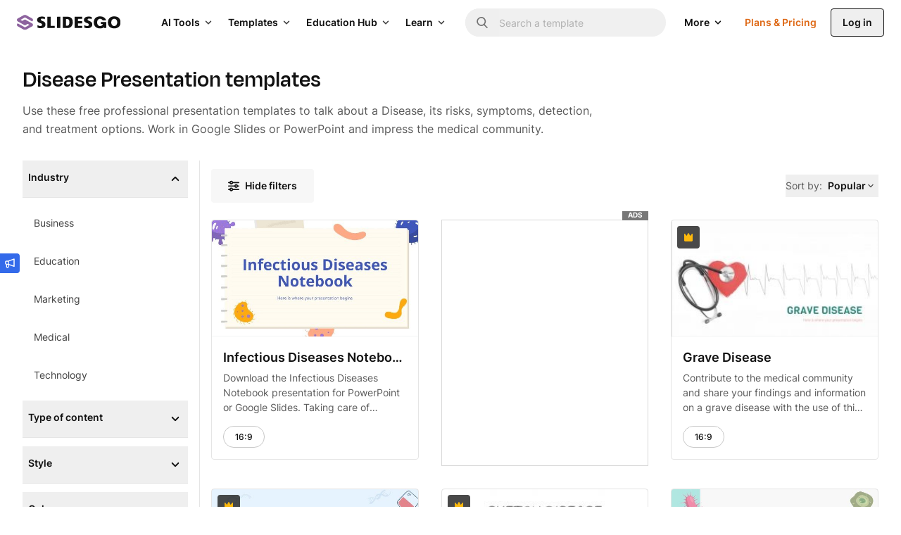

--- FILE ---
content_type: text/css
request_url: https://media.slidesgo.com/dist/5d13797c049434b7413a36d87b5347b90f256e5d/build/assets/app-VI8i03cR.css
body_size: 33416
content:
.swiper-button-next.swiper-button-disabled,.swiper-button-prev.swiper-button-disabled{display:none}.box-image .swiper-button-prev{background:linear-gradient(to left,#08192b00,#08192b4d)}.box-image .swiper-button-prev:before{height:1.5rem;width:1.5rem;content:"";background-image:url([data-uri])}.box-image .swiper-button-next{background:linear-gradient(to right,#08192b00,#08192b4d)}.box-image .swiper-button-next:before{height:1.5rem;width:1.5rem;content:"";background-image:url([data-uri])}.swiper-pagination{bottom:auto;left:auto}.article-box .counter{background:linear-gradient(#08192b00,#08192b4d) top}.article-box:hover .counter{animation:opacity-counter 2s forwards}@keyframes opacity-counter{0%{opacity:1}90%{opacity:1}to{opacity:0}}.article-box .swiper-pagination{width:3rem}.article-box .swiper-slide{position:relative;height:100%;width:100%;flex-shrink:0;overflow:hidden}.swiper-container+.box-image{pointer-events:none}main:has(.iframe-article.fullscreen){z-index:30}.iframe-article{position:relative}.iframe-article.fullscreen{position:fixed;top:0;right:0;bottom:0;left:0;z-index:20;display:flex;align-items:center;justify-content:center;padding:8rem;background:#1d262df2}.iframe-article.fullscreen .gallery-top{max-width:1500px}.iframe-article.fullscreen .swiper-slide{background:none}.iframe-article.fullscreen .swiper-slide img{border:none}.iframe-article.fullscreen .rounded-lg{border-radius:0}.iframe-article.fullscreen .swiper-button-next,.iframe-article.fullscreen .swiper-button-prev,.iframe-article.fullscreen .swiper-pagination,.iframe-article.fullscreen .swiper-zoom{opacity:1}.iframe-article.fullscreen .swiper-zoom{display:none}.iframe-article.fullscreen .swiper-zoom.swiper-zoom-close{position:fixed;top:0;right:0;margin-right:2rem;margin-top:2rem;display:block;background-color:transparent}.iframe-article.fullscreen .swiper-zoom.swiper-zoom-close img{height:1.25rem;width:1.25rem}.iframe-article.fullscreen .swiper-container{background-color:transparent}.iframe-article.fullscreen #swiper-container-thumbs{display:none}.iframe-article.fullscreen .swiper-pagination{position:fixed;margin-top:2rem;margin-right:0;left:50%;transform:translate(-50%)}@media(max-width:1281px){.iframe-article.fullscreen .swiper-pagination{margin-top:1rem}}.iframe-article.fullscreen .swiper-button-next,.iframe-article.fullscreen .swiper-button-prev{position:fixed;background:none}.iframe-article.fullscreen .swiper-button-prev{margin-left:1rem}.iframe-article.fullscreen .swiper-button-next{margin-right:1rem}.iframe-article #swiper-container-thumbs{height:75px;margin-top:10px}.iframe-article #swiper-container-thumbs .swiper-slide{border-radius:.25rem;border-width:1px;border-color:transparent;padding:.125rem}.iframe-article #swiper-container-thumbs .swiper-slide-selected{--tw-border-opacity: 1;border-color:rgb(66 66 66 / var(--tw-border-opacity, 1))}.iframe-article #swiper-container-thumbs .swiper-slide-active img,.iframe-article .swiper-container-initialized{opacity:1}.iframe-article .swiper-button-next:before,.iframe-article .swiper-button-prev:before{height:2rem;width:2rem}.iframe-article .swiper-lazy-preloader+div{display:block}.swiper-white-nav .swiper-button-prev,.swiper-white-nav .swiper-button-next{background:#fff}.swiper-white-nav .swiper-button-prev:before,.swiper-white-nav .swiper-button-prev:after,.swiper-white-nav .swiper-button-next:before,.swiper-white-nav .swiper-button-next:after{display:none}.swiper-white-nav .swiper-button-prev.swiper-button-disabled,.swiper-white-nav .swiper-button-next.swiper-button-disabled,.new-swiper-testimonials{display:none}.new-swiper-testimonials+.swiper-testimonial-nav{display:none}.new-swiper-testimonials.swiper-initialized{display:block}.new-swiper-testimonials.swiper-initialized+.swiper-testimonial-nav{display:block}.swiper-testimonals-pagination.swiper-container-fade .swiper-slide{pointer-events:none;transition-property:opacity}.swiper-testimonals-pagination .swiper-pagination-bullet:last-child{margin-right:0}.swiper-testimonals-pagination .swiper-pagination-bullet{margin-right:1rem;display:inline-block;height:.5rem;width:.5rem;border-radius:9999px;--tw-bg-opacity: 1;background-color:rgb(216 216 216 / var(--tw-bg-opacity, 1));opacity:1}.swiper-testimonals-pagination .swiper-pagination-bullet:focus{outline:2px solid transparent;outline-offset:2px}.swiper-testimonals-pagination .swiper-pagination-bullet.swiper-pagination-bullet-active{--tw-bg-opacity: 1;background-color:rgb(66 66 66 / var(--tw-bg-opacity, 1))}.swiper-school{opacity:0}.swiper-school .swiper-slide:not(.swiper-slide-active){pointer-events:none}.swiper-school.swiper-initialized{opacity:1}.swiper-school-pagination.swiper-container-fade .swiper-slide{pointer-events:none;transition-property:opacity}.swiper-school-pagination .swiper-pagination-bullet{margin-right:.5rem;display:inline-block;height:.75rem;width:.75rem;cursor:pointer;border-radius:9999px;border-width:2px;--tw-border-opacity: 1;border-color:rgb(51 106 234 / var(--tw-border-opacity, 1));opacity:1}.swiper-school-pagination .swiper-pagination-bullet:focus{outline:2px solid transparent;outline-offset:2px}.swiper-school-pagination .swiper-pagination-bullet.swiper-pagination-bullet-active{--tw-bg-opacity: 1;background-color:rgb(51 106 234 / var(--tw-bg-opacity, 1))}@media(max-width:1024px){.iframe-article #swiper-container-thumbs{height:60px}}@media(max-width:768px){.iframe-article #swiper-container-thumbs{height:44px}.iframe-article .swiper-wrapper,.gallery-extra-slides .swiper-wrapper{overflow:scroll;scroll-snap-type:x mandatory;scroll-behavior:smooth;-webkit-overflow-scrolling:touch}.iframe-article .swiper-wrapper::-webkit-scrollbar,.gallery-extra-slides .swiper-wrapper::-webkit-scrollbar{display:none}.iframe-article .swiper-wrapper>div,.gallery-extra-slides .swiper-wrapper>div{scroll-snap-align:start}}.box-image .swiper-wrapper{overflow:scroll;scroll-snap-type:x mandatory;scroll-behavior:smooth;-webkit-overflow-scrolling:touch}.box-image .swiper-wrapper::-webkit-scrollbar{display:none}.box-image .swiper-wrapper>div{scroll-snap-align:start}@media(max-width:576px){.iframe-article #swiper-container-thumbs{height:51px}.iframe-article.fullscreen{margin-bottom:0;padding:0}.iframe-article.fullscreen .swiper-button-next,.iframe-article.fullscreen .swiper-button-prev{display:none}.iframe-article.fullscreen .swiper-pagination{margin-top:1rem}.iframe-article.fullscreen .swiper-zoom.swiper-zoom-close{margin-right:1rem;margin-top:1rem}.iframe-article.fullscreen .swiper-zoom.swiper-zoom-close img{height:1rem;width:1rem}}.slides-shape{position:absolute}.slides-shape img{animation:windy 2s infinite}@keyframes windy{0%{transform:rotate(0)}25%{transform:rotate(5deg)}75%{transform:rotate(-5deg)}}.slides-illustration{width:100%;overflow:visible;height:420px}.slides-illustration img{position:absolute;overflow:visible;opacity:0;height:420px;top:50%;left:50%;transform:translate(-50%,-50%);animation:swiper 24s infinite}.slides-illustration img:nth-child(2){animation-delay:6s}.slides-illustration img:nth-child(3){animation-delay:12s}.slides-illustration img:nth-child(4){animation-delay:18s}@keyframes swiper{0%{transform:translate(-60%,-50%)}3%{opacity:1;transform:translate(-50%,-50%)}24%{opacity:1;transform:translate(-50%,-50%)}25%{transform:translate(-20%,-50%);opacity:0}}.grid-landing{background:url(https://slidesgo.com/images/landing/contributor-grid2.png);height:1000px;left:-50px;transform-origin:0 0}@media(max-width:767px){.grid-landing{width:120%}}.collage-animation{opacity:0;transform:scale(1.2);animation:collage .5s both;animation-delay:.3s}.js-scroll{opacity:0;transition:opacity .5s}.js-scroll.scrolled{opacity:1}.js-scroll.scrolled .fade-animation{opacity:0;animation:fade-div .5s both;animation-delay:.4s}.js-scroll.scrolled .fade-animation.fade-animation-2{animation-delay:.9s}.js-scroll.scrolled .fade-animation.fade-animation-3{animation-delay:1.4s}.js-scroll.scrolled .fade-animation.fade-animation-4{animation-delay:2s}.js-scroll.scrolled .fade-animation.fade-animation-5{animation-delay:2.5s}.js-scroll.scrolled .fade-animation.fade-animation-6{animation-delay:3.1s}.js-scroll.scrolled .fade-animation.fade-animation-7{animation-delay:3.7s}@keyframes fade-div{0%{opacity:0}to{opacity:1}}.js-scroll.scrolled .text-animation span{--tw-skew-y: 12deg;--tw-skew-x: -12deg;--tw-scale-x: 1.5;--tw-scale-y: 1.5;transform:translate(var(--tw-translate-x),var(--tw-translate-y)) rotate(var(--tw-rotate)) skew(var(--tw-skew-x)) skewY(var(--tw-skew-y)) scaleX(var(--tw-scale-x)) scaleY(var(--tw-scale-y));animation:skewed 2s forwards}@keyframes skewed{to{transform:translate(0)}}.js-scroll.scrolled .effect{position:relative}.js-scroll.scrolled .effect img{position:absolute;transition-delay:.3s;animation:broke 2s forwards}@keyframes broke{to{transform:translate(0)}}.js-scroll.scrolled .effect .effect-1{clip-path:polygon(0 0,0 32%,28% 0);transform:translate(-10px,-10px);transition:transform .3s ease;transform-origin:top;animation:broke 2s forwards}.js-scroll.scrolled .effect .effect-2{clip-path:polygon(28% 0,0 32%,0 100%,17% 100%,90% 0);transform:translate(-30px,5px);transition:transform .3s ease;animation:broke 2s forwards}.js-scroll.scrolled .effect .effect-3{clip-path:polygon(100% 0,100% 65%,74% 100%,17% 100%,90% 0);transform:translate(-15px,-10px);transition:transform .3s ease;animation:broke 2s forwards}.js-scroll.scrolled .effect .effect-4{clip-path:polygon(100% 65%,74% 100%,100% 100%);transform:translate(-32px,5px);transition:transform .3s ease;transform-origin:top;animation:broke 2s forwards}.js-scroll.scrolled .path{stroke-dasharray:600;stroke-dashoffset:600;animation:dash 5s linear forwards}@keyframes dash{0%{stroke-dashoffset:750}to{stroke-dashoffset:0}}.js-scroll.scrolled .collage-animation{opacity:0;transform:scale(1.2);animation:collage .5s both;animation-delay:.3s}.js-scroll.scrolled .collage-animation.collage-animation-2{animation-delay:.6s}.js-scroll.scrolled .collage-animation.collage-animation-3{animation-delay:.9s}.js-scroll.scrolled .collage-animation.collage-animation-4{animation-delay:1.2s}.js-scroll.scrolled .collage-animation.collage-animation-5{animation-delay:1.5s}.js-scroll.scrolled .collage-animation.collage-animation-6{animation-delay:1.8s}.js-scroll.scrolled .collage-animation.collage-animation-7{animation-delay:2.1s}@keyframes collage{0%{transform:scale(1.2)}to{opacity:1;transform:scale(1)}}.js-scroll.scrolled .icon-animation{animation:ap-animation .5s ease-out forwards;transform-origin:50% 50%;transform:scale(.2)}@keyframes ap-animation{0%{opacity:0}to{opacity:1;transform:scale(1)}}.js-scroll.scrolled .inset-animation{animation:draw-animation 1s linear forwards;transform-origin:50% 50%;transform:scale(.5) translate(-10px)}@keyframes draw-animation{0%{opacity:0}to{opacity:1;transform:scale(1) translate(0)}}.js-scroll.scrolled .animate-ping{animation:ping 4s cubic-bezier(0,0,.2,1) forwards}@keyframes ping{75%,to{transform:scale(1.25);opacity:1}}.carousel-open:checked+.carousel-item{position:static;opacity:100}.carousel-item{transition:opacity .6s ease-out}#carousel-1:checked~.control-1,#carousel-2:checked~.control-2,#carousel-3:checked~.control-3{display:block}.custom-file-upload input[type=file]{display:none}.shepherd-content{padding:30px;top:0;right:0;bottom:0;left:0;margin-top:1rem;overflow:hidden;border-radius:.25rem;--tw-bg-opacity: 1;background-color:rgb(51 106 234 / var(--tw-bg-opacity, 1));--tw-text-opacity: 1;color:rgb(255 255 255 / var(--tw-text-opacity, 1))}.shepherd-arrow{position:relative;margin-top:1rem}.shepherd-arrow:after{bottom:100%;left:-8px;border:solid transparent;content:"";height:0;width:0;position:absolute;pointer-events:none;border-color:#88b7d500;border-bottom-color:#336aea;border-width:8px}.shepherd-cancel-icon{top:15px;right:15px;position:absolute}.shepherd-cancel-icon span{position:relative;font-size:2.5rem;font-weight:400}.shepherd-cancel-icon span:hover{color:#e3e9ed}.shepherd-element{margin-top:auto;width:18rem;overflow:hidden}@media(min-width:576px){.shepherd-element{width:24rem}}.shepherd-title{margin-bottom:1rem;font-weight:700;line-height:1.25}.shepherd-text{margin-bottom:1.5rem;font-size:.875rem;line-height:1.625}.shepherd-text#step-1-description+.shepherd-footer button:first-child{pointer-events:none}.shepherd-text#step-2-description+.shepherd-footer button:nth-child(2),.shepherd-text#step-3-description+.shepherd-footer button:nth-child(2),.shepherd-text#step-4-description+.shepherd-footer button:nth-child(2),.shepherd-text#step-5-description+.shepherd-footer button:nth-child(2),.shepherd-text#step-6-description+.shepherd-footer button:nth-child(2),.shepherd-text#step-7-description+.shepherd-footer button:nth-child(2){pointer-events:none}.shepherd-text#step-7-description+.shepherd-footer button:nth-child(3){display:none}.shepherd-footer{display:flex;justify-content:space-between}.shepherd-footer .shepherd-button{display:flex;align-items:center;font-weight:700}.shepherd-footer .shepherd-button:hover{color:#e3e9ed}.shepherd-footer .shepherd-button:first-child{display:flex;flex-direction:row-reverse}.shepherd-modal-overlay-container{display:none}.my-class{cursor:default}.conf-cont{position:absolute;width:100vw;height:100vh;overflow:hidden;top:0;z-index:1}.confetti{position:absolute;width:12px;height:12px;background-color:#b3b3fc;opacity:0;animation-name:fallsway;animation-duration:5s;animation-timing-function:ease-in-out;animation-delay:0s;animation-iteration-count:infinite;animation-direction:normal;animation-fill-mode:none;animation-play-state:running}.confetti:nth-child(1){z-index:1;animation-name:fallsway1;animation-delay:.2s;background-color:#b3b3fc}.confetti:nth-child(2){z-index:2;animation-name:fallsway2;animation-delay:.4s;background-color:#fcdb7e}.confetti:nth-child(3){z-index:3;animation-name:fallsway3;animation-delay:.6s;background-color:#ffc8af}.confetti:nth-child(4){z-index:4;animation-name:fallsway4;animation-delay:.8s;background-color:#abffad}.confetti:nth-child(5){z-index:5;animation-name:fallsway5;animation-delay:1s;background-color:#b3b3fc}.confetti:nth-child(6){z-index:6;animation-name:fallsway6;animation-delay:1.2s;background-color:#fcdb7e}.confetti:nth-child(7){z-index:7;animation-name:fallsway7;animation-delay:1.4s;background-color:#ffc8af}.confetti:nth-child(8){z-index:8;animation-name:fallsway8;animation-delay:1.6s;background-color:#abffad}.confetti:nth-child(9){z-index:9;animation-name:fallsway9;animation-delay:1.8s;background-color:#b3b3fc}.confetti:nth-child(10){z-index:10;animation-name:fallsway10;animation-delay:2s;background-color:#fcdb7e}.confetti:nth-child(11){z-index:11;animation-name:fallsway11;animation-delay:2.2s;background-color:#ffc8af}.confetti:nth-child(12){z-index:12;animation-name:fallsway12;animation-delay:2.4s;background-color:#abffad}.confetti:nth-child(13){z-index:13;animation-name:fallsway13;animation-delay:2.6s;background-color:#b3b3fc}.confetti:nth-child(14){z-index:14;animation-name:fallsway14;animation-delay:2.8s;background-color:#ffc8af}.confetti:nth-child(15){z-index:15;animation-name:fallsway15;animation-delay:3s;background-color:#abffad}.confetti:nth-child(16){z-index:16;animation-name:fallsway16;animation-delay:3.2s;background-color:#abffad}.confetti:nth-child(17){z-index:17;z-index-animation-name:fallsway17;z-index-animation-delay:3.4s;z-index-background-color:#B3B3FC}.confetti:nth-child(18){z-index:18;animation-name:fallsway18;animation-delay:3.6s;background-color:#abffad}.confetti:nth-child(19){z-index:19;animation-name:fallsway19;animation-delay:3.8s;background-color:#ffc8af}.confetti:nth-child(20){z-index:20;animation-name:fallsway20;animation-delay:4s;background-color:#fcdb7e}@keyframes fallsway1{0%{top:-5%;left:38%;opacity:1;transform:skew(-30deg)}25%{left:100% -random(105);transform:skew(30deg)}50%{left:58%;transform:skew(-30deg)}75%{left:100% -random(105);transform:skew(30deg)}to{top:100%;left:15%;opacity:1;transform:skew(-30deg)}}@keyframes fallsway2{0%{top:-5%;left:17%;opacity:1;transform:skew(-30deg)}25%{left:100% -random(105);transform:skew(30deg)}50%{left:68%;transform:skew(-30deg)}75%{left:100% -random(105);transform:skew(30deg)}to{top:100%;left:70%;opacity:1;transform:skew(-30deg)}}@keyframes fallsway3{0%{top:-5%;left:28%;opacity:1;transform:skew(-30deg)}25%{left:100% -random(105);transform:skew(30deg)}50%{left:74%;transform:skew(-30deg)}75%{left:100% -random(105);transform:skew(30deg)}to{top:100%;left:39%;opacity:1;transform:skew(-30deg)}}@keyframes fallsway4{0%{top:-5%;left:68%;opacity:1;transform:skew(-30deg)}25%{left:100% -random(105);transform:skew(30deg)}50%{left:58%;transform:skew(-30deg)}75%{left:100% -random(105);transform:skew(30deg)}to{top:100%;left:45%;opacity:1;transform:skew(-30deg)}}@keyframes fallsway5{0%{top:-5%;left:4%;opacity:1;transform:skew(-30deg)}25%{left:100% -random(105);transform:skew(30deg)}50%{left:9%;transform:skew(-30deg)}75%{left:100% -random(105);transform:skew(30deg)}to{top:100%;left:60%;opacity:1;transform:skew(-30deg)}}@keyframes fallsway6{0%{top:-5%;left:41%;opacity:1;transform:skew(-30deg)}25%{left:100% -random(105);transform:skew(30deg)}50%{left:15%;transform:skew(-30deg)}75%{left:100% -random(105);transform:skew(30deg)}to{top:100%;left:89%;opacity:1;transform:skew(-30deg)}}@keyframes fallsway7{0%{top:-5%;left:77%;opacity:1;transform:skew(-30deg)}25%{left:100% -random(105);transform:skew(30deg)}50%{left:45%;transform:skew(-30deg)}75%{left:100% -random(105);transform:skew(30deg)}to{top:100%;left:67%;opacity:1;transform:skew(-30deg)}}@keyframes fallsway8{0%{top:-5%;left:79%;opacity:1;transform:skew(-30deg)}25%{left:100% -random(105);transform:skew(30deg)}50%{left:38%;transform:skew(-30deg)}75%{left:100% -random(105);transform:skew(30deg)}to{top:100%;left:94%;opacity:1;transform:skew(-30deg)}}@keyframes fallsway9{0%{top:-5%;left:83%;opacity:1;transform:skew(-30deg)}25%{left:100% -random(105);transform:skew(30deg)}50%{left:31%;transform:skew(-30deg)}75%{left:100% -random(105);transform:skew(30deg)}to{top:100%;left:18%;opacity:1;transform:skew(-30deg)}}@keyframes fallsway10{0%{top:-5%;left:32%;opacity:1;transform:skew(-30deg)}25%{left:100% -random(105);transform:skew(30deg)}50%{left:19%;transform:skew(-30deg)}75%{left:100% -random(105);transform:skew(30deg)}to{top:100%;left:55%;opacity:1;transform:skew(-30deg)}}@keyframes fallsway11{0%{top:-5%;left:56%;opacity:1;transform:skew(-30deg)}25%{left:100% -random(105);transform:skew(30deg)}50%{left:63%;transform:skew(-30deg)}75%{left:100% -random(105);transform:skew(30deg)}to{top:100%;left:81%;opacity:1;transform:skew(-30deg)}}@keyframes fallsway12{0%{top:-5%;left:5%;opacity:1;transform:skew(-30deg)}25%{left:100% -random(105);transform:skew(30deg)}50%{left:48%;transform:skew(-30deg)}75%{left:100% -random(105);transform:skew(30deg)}to{top:100%;left:13%;opacity:1;transform:skew(-30deg)}}@keyframes fallsway13{0%{top:-5%;left:69%;opacity:1;transform:skew(-30deg)}25%{left:100% -random(105);transform:skew(30deg)}50%{left:36%;transform:skew(-30deg)}75%{left:100% -random(105);transform:skew(30deg)}to{top:100%;left:73%;opacity:1;transform:skew(-30deg)}}@keyframes fallsway14{0%{top:-5%;left:67%;opacity:1;transform:skew(-30deg)}25%{left:100% -random(105);transform:skew(30deg)}50%{left:62%;transform:skew(-30deg)}75%{left:100% -random(105);transform:skew(30deg)}to{top:100%;left:92%;opacity:1;transform:skew(-30deg)}}@keyframes fallsway15{0%{top:-5%;left:78%;opacity:1;transform:skew(-30deg)}25%{left:100% -random(105);transform:skew(30deg)}50%{left:32%;transform:skew(-30deg)}75%{left:100% -random(105);transform:skew(30deg)}to{top:100%;left:44%;opacity:1;transform:skew(-30deg)}}@keyframes fallsway16{0%{top:-5%;left:79%;opacity:1;transform:skew(-30deg)}25%{left:100% -random(105);transform:skew(30deg)}50%{left:70%;transform:skew(-30deg)}75%{left:100% -random(105);transform:skew(30deg)}to{top:100%;left:18%;opacity:1;transform:skew(-30deg)}}@keyframes fallsway17{0%{top:-5%;left:4%;opacity:1;transform:skew(-30deg)}25%{left:100% -random(105);transform:skew(30deg)}50%{left:24%;transform:skew(-30deg)}75%{left:100% -random(105);transform:skew(30deg)}to{top:100%;left:39%;opacity:1;transform:skew(-30deg)}}@keyframes fallsway18{0%{top:-5%;left:35%;opacity:1;transform:skew(-30deg)}25%{left:100% -random(105);transform:skew(30deg)}50%{left:1%;transform:skew(-30deg)}75%{left:100% -random(105);transform:skew(30deg)}to{top:100%;left:26%;opacity:1;transform:skew(-30deg)}}@keyframes fallsway19{0%{top:-5%;left:31%;opacity:1;transform:skew(-30deg)}25%{left:100% -random(105);transform:skew(30deg)}50%{left:73%;transform:skew(-30deg)}75%{left:100% -random(105);transform:skew(30deg)}to{top:100%;left:23%;opacity:1;transform:skew(-30deg)}}@keyframes fallsway20{0%{top:-5%;left:62%;opacity:1;transform:skew(-30deg)}25%{left:100% -random(105);transform:skew(30deg)}50%{left:19%;transform:skew(-30deg)}75%{left:100% -random(105);transform:skew(30deg)}to{top:100%;left:32%;opacity:1;transform:skew(-30deg)}}@keyframes fallsway{0%{top:-10%;left:34%;opacity:1}25%{left:35%}50%{left:65%}75%{left:67%}to{top:110%;left:39%;opacity:1}}.checkout-fieldset>label{margin-bottom:1rem;display:flex;align-items:center}.checkout-fieldset>label>span{width:40%;font-weight:500;--tw-text-opacity: 1;color:rgb(66 66 66 / var(--tw-text-opacity, 1))}.checkout-fieldset>label>input[type=text],.checkout-fieldset>label>input[type=email]{height:2.5rem;width:60%;border-radius:.25rem;border-width:1px;--tw-border-opacity: 1;border-color:rgb(200 200 200 / var(--tw-border-opacity, 1));padding-left:1rem;padding-right:1rem;--tw-text-opacity: 1;color:rgb(119 119 119 / var(--tw-text-opacity, 1))}.checkout-fieldset>label>input[type=text]:focus,.checkout-fieldset>label>input[type=email]:focus{--tw-border-opacity: 1;border-color:rgb(18 18 18 / var(--tw-border-opacity, 1));outline:2px solid transparent;outline-offset:2px}.checkout-fieldset>label>select{width:60%;cursor:pointer;-webkit-appearance:none;-moz-appearance:none;appearance:none;border-radius:.25rem;border-width:1px;--tw-border-opacity: 1;border-color:rgb(200 200 200 / var(--tw-border-opacity, 1));--tw-bg-opacity: 1;background-color:rgb(255 255 255 / var(--tw-bg-opacity, 1));padding:.75rem 2rem .75rem 1rem;--tw-text-opacity: 1;color:rgb(119 119 119 / var(--tw-text-opacity, 1))}.checkout-fieldset>label>select:focus{--tw-border-opacity: 1;border-color:rgb(18 18 18 / var(--tw-border-opacity, 1));outline:2px solid transparent;outline-offset:2px}.checkout-fieldset>label>input[type=checkbox]{height:18px;width:18px;-webkit-appearance:none;-moz-appearance:none;appearance:none;border-radius:.125rem;border-width:1px;--tw-border-opacity: 1;border-color:rgb(200 200 200 / var(--tw-border-opacity, 1))}.checkout-fieldset>label>input[type=checkbox]:checked{-webkit-appearance:auto;-moz-appearance:auto;appearance:auto;accent-color:#336AEA}.checkout-fieldset>label>input[type=checkbox]:focus{--tw-border-opacity: 1;border-color:rgb(18 18 18 / var(--tw-border-opacity, 1));outline:2px solid transparent;outline-offset:2px}.checkout-fieldset>label.hide{display:none}#billing-info-form .pd-md-top{float:right}#billing-info-form .pd-md-top>button{display:inline-flex;align-items:center;border-radius:.25rem;--tw-bg-opacity: 1;background-color:rgb(51 106 234 / var(--tw-bg-opacity, 1));padding:.75rem 1rem;font-size:.875rem;font-weight:600;--tw-text-opacity: 1;color:rgb(255 255 255 / var(--tw-text-opacity, 1))}#billing-info-form .pd-md-top>button:hover{--tw-bg-opacity: 1;background-color:rgb(41 85 187 / var(--tw-bg-opacity, 1))}#billing-info-form .pd-md-top>button:active{--tw-bg-opacity: 1;background-color:rgb(31 64 140 / var(--tw-bg-opacity, 1))}#billing-info-form .pd-md-top>button:disabled{--tw-bg-opacity: 1;background-color:rgb(229 229 229 / var(--tw-bg-opacity, 1));--tw-text-opacity: 1;color:rgb(156 156 156 / var(--tw-text-opacity, 1))}#billing-info-notification{position:relative;margin-left:auto;margin-right:auto;margin-bottom:1rem;transform:translate(var(--tw-translate-x),var(--tw-translate-y)) rotate(var(--tw-rotate)) skew(var(--tw-skew-x)) skewY(var(--tw-skew-y)) scaleX(var(--tw-scale-x)) scaleY(var(--tw-scale-y));justify-content:center;border-radius:.25rem;--tw-bg-opacity: 1;background-color:rgb(235 100 76 / var(--tw-bg-opacity, 1));padding:.5rem;text-align:center;color:rgb(18 18 18 / var(--tw-text-opacity, 1));--tw-text-opacity: 1;color:rgb(255 255 255 / var(--tw-text-opacity, 1));transition-property:all;transition-timing-function:cubic-bezier(.4,0,.2,1);transition-duration:.3s}@media(min-width:576px){#billing-info-notification{align-items:center}}#billing-info-notification .notify--content__error>.notify--close>i{background:url("data:image/svg+xml,%3Csvg viewBox='0 0 375 375' xmlns='http://www.w3.org/2000/svg'%3E%3Cpath d='M368.7 339.4L35.9 6.6A20.7 20.7 0 006.6 36l332.8 332.8a20.7 20.7 0 1029.3-29.3z' fill='white' /%3E%3Cpath d='M339.4 6.6L6.6 339.4A20.7 20.7 0 1036 368.7L368.7 35.9a20.7 20.7 0 10-29.3-29.3z' fill='white' /%3E%3C/svg%3E");display:block;height:.75rem;width:.75rem;background-repeat:no-repeat}#billing-info-notification .notify--content__error>.notify--close{position:absolute;top:.5rem;right:.5rem}#confirmation-payment{position:relative;margin-left:auto;margin-right:auto;margin-top:1rem;transform:translate(var(--tw-translate-x),var(--tw-translate-y)) rotate(var(--tw-rotate)) skew(var(--tw-skew-x)) skewY(var(--tw-skew-y)) scaleX(var(--tw-scale-x)) scaleY(var(--tw-scale-y));justify-content:center;border-radius:.25rem;--tw-bg-opacity: 1;background-color:rgb(59 158 98 / var(--tw-bg-opacity, 1));padding:.5rem;text-align:center;--tw-text-opacity: 1;color:rgb(255 255 255 / var(--tw-text-opacity, 1));transition-property:all;transition-timing-function:cubic-bezier(.4,0,.2,1);transition-duration:.3s}@media(min-width:576px){#confirmation-payment{align-items:center}}.hide{display:none}#change-payment-method{display:inline-flex;align-items:center;border-radius:.25rem;border-style:none;--tw-bg-opacity: 1;background-color:rgb(51 106 234 / var(--tw-bg-opacity, 1));padding:.5rem 1rem;font-size:.75rem;font-weight:700;--tw-text-opacity: 1;color:rgb(255 255 255 / var(--tw-text-opacity, 1));text-decoration-line:none}#change-payment-method:hover{--tw-bg-opacity: 1;background-color:rgb(41 85 187 / var(--tw-bg-opacity, 1))}#payment-modal{position:fixed;left:0;top:0;z-index:50;height:100vh;width:100%;background-color:#22292f80}#modal-content{position:absolute;left:50%;top:0;margin:2.5rem;width:100%;max-width:32rem;padding-top:2.5rem;text-align:center;opacity:1}.modal-section-content{position:relative;z-index:15;display:flex;max-width:24rem;flex-direction:column;align-items:center;justify-content:center;border-radius:.25rem;--tw-bg-opacity: 1;background-color:rgb(255 255 255 / var(--tw-bg-opacity, 1));padding:1.5rem}@media(min-width:576px){.modal-section-content{max-width:32rem;padding:2rem}}.modal-section-content{transform:translate(-50%)}.modal-section-content>h2{margin-bottom:.75rem;text-align:center;font-size:1.125rem;font-weight:700;line-height:1.25;--tw-text-opacity: 1;color:rgb(66 66 66 / var(--tw-text-opacity, 1))}@media(min-width:576px){.modal-section-content>h2{font-size:1.25rem}}#payment-method-btn>button{margin-bottom:.5rem;width:100%;border-radius:.25rem;border-width:1px;--tw-border-opacity: 1;border-color:rgb(216 216 216 / var(--tw-border-opacity, 1));padding:.75rem 1rem;--tw-text-opacity: 1;color:rgb(66 66 66 / var(--tw-text-opacity, 1))}#payment-method-btn>button::-moz-placeholder{--tw-placeholder-opacity: 1;color:rgb(156 156 156 / var(--tw-placeholder-opacity, 1))}#payment-method-btn>button::placeholder{--tw-placeholder-opacity: 1;color:rgb(156 156 156 / var(--tw-placeholder-opacity, 1))}#payment-method-btn>button:focus{--tw-border-opacity: 1;border-color:rgb(177 177 177 / var(--tw-border-opacity, 1));outline:2px solid transparent;outline-offset:2px}#payment-method-btn>button>span{pointer-events:none}#start_payment{display:flex;align-items:center;border-radius:.25rem;--tw-bg-opacity: 1;background-color:rgb(100 142 239 / var(--tw-bg-opacity, 1));padding:.5rem 1rem;font-size:.75rem;font-weight:500;--tw-text-opacity: 1;color:rgb(255 255 255 / var(--tw-text-opacity, 1))}#start_payment:hover{--tw-bg-opacity: 1;background-color:rgb(41 85 187 / var(--tw-bg-opacity, 1))}#start_payment:disabled{--tw-bg-opacity: 1;background-color:rgb(229 229 229 / var(--tw-bg-opacity, 1));--tw-text-opacity: 1;color:rgb(156 156 156 / var(--tw-text-opacity, 1))}#payment-method-form{width:100%}#card-element{margin-top:1.25rem;width:100%}#payment-methods-info>.payment-info{margin-bottom:1.25rem}#payment-methods-info>.payment-info>button{margin-bottom:.75rem;display:block;font-size:.875rem;font-weight:600;--tw-text-opacity: 1;color:rgb(51 106 234 / var(--tw-text-opacity, 1))}#payment-method-info .payment-method-info{display:flex;flex-direction:column;align-items:flex-start}.payment-method-data{margin-bottom:1rem;display:flex;align-items:center;border-radius:.125rem;border-width:2px;--tw-border-opacity: 1;border-color:rgb(229 229 229 / var(--tw-border-opacity, 1));padding:.875rem .625rem}#icon-method-creditcard{background:url(https://slidesgo.com/images/icons/credit-card.svg);margin-right:.875rem;height:1.25rem;width:1.25rem;background-repeat:no-repeat}#icon-method-paypal{background:url(https://slidesgo.com/images/icons/paypal.svg);margin-right:.875rem;height:1.25rem;width:1.25rem;background-repeat:no-repeat}#payment-card{height:2.75rem}#payment-paypal{background:url(https://slidesgo.com/images/icons/paypal-with-text.svg) no-repeat center;height:2.75rem}#payment-method-btn>button:first-of-type{margin-top:1rem}*,:before,:after{--tw-border-spacing-x: 0;--tw-border-spacing-y: 0;--tw-translate-x: 0;--tw-translate-y: 0;--tw-rotate: 0;--tw-skew-x: 0;--tw-skew-y: 0;--tw-scale-x: 1;--tw-scale-y: 1;--tw-pan-x: ;--tw-pan-y: ;--tw-pinch-zoom: ;--tw-scroll-snap-strictness: proximity;--tw-gradient-from-position: ;--tw-gradient-via-position: ;--tw-gradient-to-position: ;--tw-ordinal: ;--tw-slashed-zero: ;--tw-numeric-figure: ;--tw-numeric-spacing: ;--tw-numeric-fraction: ;--tw-ring-inset: ;--tw-ring-offset-width: 0px;--tw-ring-offset-color: #fff;--tw-ring-color: rgb(51 106 234 / .5);--tw-ring-offset-shadow: 0 0 #0000;--tw-ring-shadow: 0 0 #0000;--tw-shadow: 0 0 #0000;--tw-shadow-colored: 0 0 #0000;--tw-blur: ;--tw-brightness: ;--tw-contrast: ;--tw-grayscale: ;--tw-hue-rotate: ;--tw-invert: ;--tw-saturate: ;--tw-sepia: ;--tw-drop-shadow: ;--tw-backdrop-blur: ;--tw-backdrop-brightness: ;--tw-backdrop-contrast: ;--tw-backdrop-grayscale: ;--tw-backdrop-hue-rotate: ;--tw-backdrop-invert: ;--tw-backdrop-opacity: ;--tw-backdrop-saturate: ;--tw-backdrop-sepia: ;--tw-contain-size: ;--tw-contain-layout: ;--tw-contain-paint: ;--tw-contain-style: }::backdrop{--tw-border-spacing-x: 0;--tw-border-spacing-y: 0;--tw-translate-x: 0;--tw-translate-y: 0;--tw-rotate: 0;--tw-skew-x: 0;--tw-skew-y: 0;--tw-scale-x: 1;--tw-scale-y: 1;--tw-pan-x: ;--tw-pan-y: ;--tw-pinch-zoom: ;--tw-scroll-snap-strictness: proximity;--tw-gradient-from-position: ;--tw-gradient-via-position: ;--tw-gradient-to-position: ;--tw-ordinal: ;--tw-slashed-zero: ;--tw-numeric-figure: ;--tw-numeric-spacing: ;--tw-numeric-fraction: ;--tw-ring-inset: ;--tw-ring-offset-width: 0px;--tw-ring-offset-color: #fff;--tw-ring-color: rgb(51 106 234 / .5);--tw-ring-offset-shadow: 0 0 #0000;--tw-ring-shadow: 0 0 #0000;--tw-shadow: 0 0 #0000;--tw-shadow-colored: 0 0 #0000;--tw-blur: ;--tw-brightness: ;--tw-contrast: ;--tw-grayscale: ;--tw-hue-rotate: ;--tw-invert: ;--tw-saturate: ;--tw-sepia: ;--tw-drop-shadow: ;--tw-backdrop-blur: ;--tw-backdrop-brightness: ;--tw-backdrop-contrast: ;--tw-backdrop-grayscale: ;--tw-backdrop-hue-rotate: ;--tw-backdrop-invert: ;--tw-backdrop-opacity: ;--tw-backdrop-saturate: ;--tw-backdrop-sepia: ;--tw-contain-size: ;--tw-contain-layout: ;--tw-contain-paint: ;--tw-contain-style: }*,:before,:after{box-sizing:border-box;border-width:0;border-style:solid;border-color:#d8d8d8}:before,:after{--tw-content: ""}html,:host{line-height:1.5;-webkit-text-size-adjust:100%;-moz-tab-size:4;-o-tab-size:4;tab-size:4;font-family:ui-sans-serif,system-ui,sans-serif,"Apple Color Emoji","Segoe UI Emoji",Segoe UI Symbol,"Noto Color Emoji";font-feature-settings:normal;font-variation-settings:normal;-webkit-tap-highlight-color:transparent}body{margin:0;line-height:inherit}hr{height:0;color:inherit;border-top-width:1px}abbr:where([title]){-webkit-text-decoration:underline dotted;text-decoration:underline dotted}h1,h2,h3,h4,h5,h6{font-size:inherit;font-weight:inherit}a{color:inherit;text-decoration:inherit}b,strong{font-weight:bolder}code,kbd,samp,pre{font-family:ui-monospace,SFMono-Regular,Menlo,Monaco,Consolas,Liberation Mono,Courier New,monospace;font-feature-settings:normal;font-variation-settings:normal;font-size:1em}small{font-size:80%}sub,sup{font-size:75%;line-height:0;position:relative;vertical-align:baseline}sub{bottom:-.25em}sup{top:-.5em}table{text-indent:0;border-color:inherit;border-collapse:collapse}button,input,optgroup,select,textarea{font-family:inherit;font-feature-settings:inherit;font-variation-settings:inherit;font-size:100%;font-weight:inherit;line-height:inherit;letter-spacing:inherit;color:inherit;margin:0;padding:0}button,select{text-transform:none}button,input:where([type=button]),input:where([type=reset]),input:where([type=submit]){-webkit-appearance:button;background-color:transparent;background-image:none}:-moz-focusring{outline:auto}:-moz-ui-invalid{box-shadow:none}progress{vertical-align:baseline}::-webkit-inner-spin-button,::-webkit-outer-spin-button{height:auto}[type=search]{-webkit-appearance:textfield;outline-offset:-2px}::-webkit-search-decoration{-webkit-appearance:none}::-webkit-file-upload-button{-webkit-appearance:button;font:inherit}summary{display:list-item}blockquote,dl,dd,h1,h2,h3,h4,h5,h6,hr,figure,p,pre{margin:0}fieldset{margin:0;padding:0}legend{padding:0}ol,ul,menu{list-style:none;margin:0;padding:0}dialog{padding:0}textarea{resize:vertical}input::-moz-placeholder,textarea::-moz-placeholder{opacity:1;color:#b1b1b1}input::placeholder,textarea::placeholder{opacity:1;color:#b1b1b1}button,[role=button]{cursor:pointer}:disabled{cursor:default}img,svg,video,canvas,audio,iframe,embed,object{display:block;vertical-align:middle}img,video{max-width:100%;height:auto}[hidden]:where(:not([hidden=until-found])){display:none}:root{--surface-0: 0 0% 100%;--surface-1: 0 0% 97%;--surface-2: 0 0% 94%;--surface-3: 0 0% 90%;--surface-4: 0 0% 85%;--surface-accent-0: 222 81% 56%;--surface-accent-1: hsla(222, 81%, 56%, .1);--surface-border-0: hsla(0, 0%, 5%, .05);--surface-border-1: hsla(0, 0%, 5%, .1);--surface-border-2: hsla(0, 0%, 5%, .2);--surface-border-10: 0 0% 5%;--surface-border-accent-0: hsla(222, 81%, 56%, .3);--surface-foreground-0: 0 0% 5%;--surface-foreground-1: 0 0% 19%;--surface-foreground-2: 0 0% 26%;--surface-foreground-3: 0 0% 36%;--surface-foreground-4: 0 0% 47%;--surface-foreground-accent-0: 222 81% 56%;--surface-modal: 0 0% 100%;--primary-0: 222 81% 56%;--primary-1: 222 64% 45%;--primary-2: 222 64% 34%;--primary-foreground-0: 0 0% 100%;--secondary-0: 0 0% 5%;--secondary-1: 0 0% 26%;--secondary-2: 0 0% 36%;--secondary-foreground-0: 0 0% 100%;--outline-0: hsla(0, 0%, 100%, 0);--outline-1: hsla(0, 0%, 5%, .1);--outline-2: hsla(0, 0%, 47%, .1);--outline-foreground-0: 0 0% 5%;--outline-border-0: hsla(0, 0%, 5%, .2);--outline-border-1: hsla(0, 0%, 5%, .3);--outline-border-2: hsla(0, 0%, 5%, .5);--default-0: hsla(0, 0%, 47%, .1);--default-1: hsla(0, 0%, 47%, .15);--default-2: hsla(0, 0%, 47%, .2);--default-foreground-0: 0 0% 5%;--ghost-0: hsla(0, 0%, 100%, 0);--ghost-1: hsla(0, 0%, 47%, .1);--ghost-2: hsla(0, 0%, 47%, .15);--ghost-foreground-0: 0 0% 5%;--premium-0: 43 99% 50%;--premium-1: 36 92% 50%;--premium-2: 30 86% 49%;--premium-foreground-0: 0 0% 5%;--destructive-0: 10 79% 94%;--destructive-1: 8 100% 91%;--destructive-foreground-0: 10 74% 42%;--form-field-0: hsla(0, 0%, 100%, 1);--form-field-foreground-0: 0 0% 47%;--form-field-foreground-1: 0 0% 5%;--form-field-border-0: hsla(0, 0%, 5%, .1);--overlay-dialog: hsla(0, 0%, 0%, .5);--overlay-thumbnail: hsla(0, 0%, 0%, .2)}.container{width:100%}@media(min-width:320px){.container{max-width:320px}}@media(min-width:576px){.container{max-width:576px}}@media(min-width:768px){.container{max-width:768px}}@media(min-width:992px){.container{max-width:992px}}@media(min-width:1200px){.container{max-width:1200px}}@media(min-width:1400px){.container{max-width:1400px}}@media(min-width:1600px){.container{max-width:1600px}}@media(min-width:1920px){.container{max-width:1920px}}.prose{color:#424242}.prose :where(p):not(:where([class~=not-prose],[class~=not-prose] *)){margin-top:.25rem;margin-bottom:1.25em}.prose :where([class~=lead]):not(:where([class~=not-prose],[class~=not-prose] *)){color:var(--tw-prose-lead);font-size:1.25em;line-height:1.6;margin-top:1.2em;margin-bottom:1.2em}.prose :where(a):not(:where([class~=not-prose],[class~=not-prose] *)){color:#336aea;text-decoration:none;font-weight:600;word-break:break-all}.prose :where(a):not(:where([class~=not-prose],[class~=not-prose] *)):hover{text-decoration:underline;color:#2955bb}.prose :where(strong):not(:where([class~=not-prose],[class~=not-prose] *)){color:#121212;font-weight:600}.prose :where(a strong):not(:where([class~=not-prose],[class~=not-prose] *)){color:inherit}.prose :where(blockquote strong):not(:where([class~=not-prose],[class~=not-prose] *)){color:inherit}.prose :where(thead th strong):not(:where([class~=not-prose],[class~=not-prose] *)){color:inherit}.prose :where(ol):not(:where([class~=not-prose],[class~=not-prose] *)){list-style-type:decimal;margin-top:0;margin-bottom:0;padding-inline-start:1.625em}.prose :where(ol[type=A]):not(:where([class~=not-prose],[class~=not-prose] *)){list-style-type:upper-alpha}.prose :where(ol[type=a]):not(:where([class~=not-prose],[class~=not-prose] *)){list-style-type:lower-alpha}.prose :where(ol[type=A s]):not(:where([class~=not-prose],[class~=not-prose] *)){list-style-type:upper-alpha}.prose :where(ol[type=a s]):not(:where([class~=not-prose],[class~=not-prose] *)){list-style-type:lower-alpha}.prose :where(ol[type=I]):not(:where([class~=not-prose],[class~=not-prose] *)){list-style-type:upper-roman}.prose :where(ol[type=i]):not(:where([class~=not-prose],[class~=not-prose] *)){list-style-type:lower-roman}.prose :where(ol[type=I s]):not(:where([class~=not-prose],[class~=not-prose] *)){list-style-type:upper-roman}.prose :where(ol[type=i s]):not(:where([class~=not-prose],[class~=not-prose] *)){list-style-type:lower-roman}.prose :where(ol[type="1"]):not(:where([class~=not-prose],[class~=not-prose] *)){list-style-type:decimal}.prose :where(ul):not(:where([class~=not-prose],[class~=not-prose] *)){list-style-type:disc;margin-top:1.25em;margin-bottom:1.25em;padding-inline-start:1.625em}.prose :where(ol>li):not(:where([class~=not-prose],[class~=not-prose] *))::marker{font-weight:400;color:var(--tw-prose-counters)}.prose :where(ul>li):not(:where([class~=not-prose],[class~=not-prose] *))::marker{color:var(--tw-prose-bullets)}.prose :where(dt):not(:where([class~=not-prose],[class~=not-prose] *)){color:var(--tw-prose-headings);font-weight:600;margin-top:1.25em}.prose :where(hr):not(:where([class~=not-prose],[class~=not-prose] *)){border-color:var(--tw-prose-hr);border-top-width:1px;margin-top:3em;margin-bottom:3em}.prose :where(blockquote):not(:where([class~=not-prose],[class~=not-prose] *)){font-weight:500;font-style:italic;color:var(--tw-prose-quotes);border-inline-start-width:.25rem;border-inline-start-color:var(--tw-prose-quote-borders);quotes:"“""”""‘""’";margin-top:1.6em;margin-bottom:1.6em;padding-inline-start:1em}.prose :where(blockquote p:first-of-type):not(:where([class~=not-prose],[class~=not-prose] *)):before{content:open-quote}.prose :where(blockquote p:last-of-type):not(:where([class~=not-prose],[class~=not-prose] *)):after{content:close-quote}.prose :where(h1):not(:where([class~=not-prose],[class~=not-prose] *)){color:var(--tw-prose-headings);font-weight:800;font-size:2.25em;margin-top:0;margin-bottom:.8888889em;line-height:1.1111111}.prose :where(h1 strong):not(:where([class~=not-prose],[class~=not-prose] *)){font-weight:900;color:inherit}.prose :where(h2):not(:where([class~=not-prose],[class~=not-prose] *)){color:var(--tw-prose-headings);font-weight:700;font-size:1.5em;margin-top:2em;margin-bottom:.75rem;line-height:1.3333333}.prose :where(h2 strong):not(:where([class~=not-prose],[class~=not-prose] *)){font-weight:800;color:inherit}.prose :where(h3):not(:where([class~=not-prose],[class~=not-prose] *)){color:#5b5b5b;font-weight:600;font-size:1.25rem;margin-top:1.6em;margin-bottom:.6em;line-height:1.6}.prose :where(h3 strong):not(:where([class~=not-prose],[class~=not-prose] *)){font-weight:700;color:inherit}.prose :where(h4):not(:where([class~=not-prose],[class~=not-prose] *)){font-weight:600;margin-top:0;margin-bottom:.5em;line-height:1.5}.prose :where(h4 strong):not(:where([class~=not-prose],[class~=not-prose] *)){font-weight:700;color:inherit}.prose :where(img):not(:where([class~=not-prose],[class~=not-prose] *)){margin-top:2em;margin-bottom:2em;border-radius:.25rem}.prose :where(picture):not(:where([class~=not-prose],[class~=not-prose] *)){display:block;margin-top:2em;margin-bottom:2em}.prose :where(video):not(:where([class~=not-prose],[class~=not-prose] *)){margin-top:2em;margin-bottom:2em}.prose :where(kbd):not(:where([class~=not-prose],[class~=not-prose] *)){font-weight:500;font-family:inherit;color:var(--tw-prose-kbd);box-shadow:0 0 0 1px var(--tw-prose-kbd-shadows),0 3px 0 var(--tw-prose-kbd-shadows);font-size:.875em;border-radius:.3125rem;padding-top:.1875em;padding-inline-end:.375em;padding-bottom:.1875em;padding-inline-start:.375em}.prose :where(code):not(:where([class~=not-prose],[class~=not-prose] *)){color:var(--tw-prose-code);font-weight:600;font-size:.875em}.prose :where(code):not(:where([class~=not-prose],[class~=not-prose] *)):before{content:"`"}.prose :where(code):not(:where([class~=not-prose],[class~=not-prose] *)):after{content:"`"}.prose :where(a code):not(:where([class~=not-prose],[class~=not-prose] *)){color:inherit}.prose :where(h1 code):not(:where([class~=not-prose],[class~=not-prose] *)){color:inherit}.prose :where(h2 code):not(:where([class~=not-prose],[class~=not-prose] *)){color:inherit;font-size:.875em}.prose :where(h3 code):not(:where([class~=not-prose],[class~=not-prose] *)){color:inherit;font-size:.9em}.prose :where(h4 code):not(:where([class~=not-prose],[class~=not-prose] *)){color:inherit}.prose :where(blockquote code):not(:where([class~=not-prose],[class~=not-prose] *)){color:inherit}.prose :where(thead th code):not(:where([class~=not-prose],[class~=not-prose] *)){color:inherit}.prose :where(pre):not(:where([class~=not-prose],[class~=not-prose] *)){color:var(--tw-prose-pre-code);background-color:var(--tw-prose-pre-bg);overflow-x:auto;font-weight:400;font-size:.875em;line-height:1.7142857;margin-top:1.7142857em;margin-bottom:1.7142857em;border-radius:.375rem;padding-top:.8571429em;padding-inline-end:1.1428571em;padding-bottom:.8571429em;padding-inline-start:1.1428571em}.prose :where(pre code):not(:where([class~=not-prose],[class~=not-prose] *)){background-color:transparent;border-width:0;border-radius:0;padding:0;font-weight:inherit;color:inherit;font-size:inherit;font-family:inherit;line-height:inherit}.prose :where(pre code):not(:where([class~=not-prose],[class~=not-prose] *)):before{content:none}.prose :where(pre code):not(:where([class~=not-prose],[class~=not-prose] *)):after{content:none}.prose :where(table):not(:where([class~=not-prose],[class~=not-prose] *)){width:100%;table-layout:auto;margin-top:2em;margin-bottom:2em;font-size:.875em;line-height:1.7142857}.prose :where(thead):not(:where([class~=not-prose],[class~=not-prose] *)){border-bottom-width:1px;border-bottom-color:var(--tw-prose-th-borders)}.prose :where(thead th):not(:where([class~=not-prose],[class~=not-prose] *)){color:var(--tw-prose-headings);font-weight:600;vertical-align:bottom;padding-inline-end:.5714286em;padding-bottom:.5714286em;padding-inline-start:.5714286em}.prose :where(tbody tr):not(:where([class~=not-prose],[class~=not-prose] *)){border-bottom-width:1px;border-bottom-color:var(--tw-prose-td-borders)}.prose :where(tbody tr:last-child):not(:where([class~=not-prose],[class~=not-prose] *)){border-bottom-width:0}.prose :where(tbody td):not(:where([class~=not-prose],[class~=not-prose] *)){vertical-align:baseline}.prose :where(tfoot):not(:where([class~=not-prose],[class~=not-prose] *)){border-top-width:1px;border-top-color:var(--tw-prose-th-borders)}.prose :where(tfoot td):not(:where([class~=not-prose],[class~=not-prose] *)){vertical-align:top}.prose :where(th,td):not(:where([class~=not-prose],[class~=not-prose] *)){text-align:start}.prose :where(figure>*):not(:where([class~=not-prose],[class~=not-prose] *)){margin-top:0;margin-bottom:0}.prose :where(figcaption):not(:where([class~=not-prose],[class~=not-prose] *)){color:var(--tw-prose-captions);font-size:.875em;line-height:1.4285714;margin-top:.8571429em;text-align:center}.prose{--tw-prose-body: #374151;--tw-prose-headings: #111827;--tw-prose-lead: #4b5563;--tw-prose-links: #111827;--tw-prose-bold: #111827;--tw-prose-counters: #6b7280;--tw-prose-bullets: #d1d5db;--tw-prose-hr: #e5e7eb;--tw-prose-quotes: #111827;--tw-prose-quote-borders: #e5e7eb;--tw-prose-captions: #6b7280;--tw-prose-kbd: #111827;--tw-prose-kbd-shadows: rgb(17 24 39 / 10%);--tw-prose-code: #111827;--tw-prose-pre-code: #e5e7eb;--tw-prose-pre-bg: #1f2937;--tw-prose-th-borders: #d1d5db;--tw-prose-td-borders: #e5e7eb;--tw-prose-invert-body: #d1d5db;--tw-prose-invert-headings: #fff;--tw-prose-invert-lead: #9ca3af;--tw-prose-invert-links: #fff;--tw-prose-invert-bold: #fff;--tw-prose-invert-counters: #9ca3af;--tw-prose-invert-bullets: #4b5563;--tw-prose-invert-hr: #374151;--tw-prose-invert-quotes: #f3f4f6;--tw-prose-invert-quote-borders: #374151;--tw-prose-invert-captions: #9ca3af;--tw-prose-invert-kbd: #fff;--tw-prose-invert-kbd-shadows: rgb(255 255 255 / 10%);--tw-prose-invert-code: #fff;--tw-prose-invert-pre-code: #d1d5db;--tw-prose-invert-pre-bg: rgb(0 0 0 / 50%);--tw-prose-invert-th-borders: #4b5563;--tw-prose-invert-td-borders: #374151;font-size:1rem;line-height:1.625}.prose :where(picture>img):not(:where([class~=not-prose],[class~=not-prose] *)){margin-top:0;margin-bottom:0}.prose :where(li):not(:where([class~=not-prose],[class~=not-prose] *)){margin-top:0;margin-bottom:.5em}.prose :where(ol>li):not(:where([class~=not-prose],[class~=not-prose] *)){padding-inline-start:.375em}.prose :where(ul>li):not(:where([class~=not-prose],[class~=not-prose] *)){padding-inline-start:.375em}.prose :where(.prose>ul>li p):not(:where([class~=not-prose],[class~=not-prose] *)){margin-top:.75em;margin-bottom:.75em}.prose :where(.prose>ul>li>p:first-child):not(:where([class~=not-prose],[class~=not-prose] *)){margin-top:1.25em}.prose :where(.prose>ul>li>p:last-child):not(:where([class~=not-prose],[class~=not-prose] *)){margin-bottom:1.25em}.prose :where(.prose>ol>li>p:first-child):not(:where([class~=not-prose],[class~=not-prose] *)){margin-top:1.25em}.prose :where(.prose>ol>li>p:last-child):not(:where([class~=not-prose],[class~=not-prose] *)){margin-bottom:1.25em}.prose :where(ul ul,ul ol,ol ul,ol ol):not(:where([class~=not-prose],[class~=not-prose] *)){margin-top:.75em;margin-bottom:.75em}.prose :where(dl):not(:where([class~=not-prose],[class~=not-prose] *)){margin-top:1.25em;margin-bottom:1.25em}.prose :where(dd):not(:where([class~=not-prose],[class~=not-prose] *)){margin-top:.5em;padding-inline-start:1.625em}.prose :where(hr+*):not(:where([class~=not-prose],[class~=not-prose] *)){margin-top:0}.prose :where(h2+*):not(:where([class~=not-prose],[class~=not-prose] *)){margin-top:0}.prose :where(h3+*):not(:where([class~=not-prose],[class~=not-prose] *)){margin-top:0}.prose :where(h4+*):not(:where([class~=not-prose],[class~=not-prose] *)){margin-top:0}.prose :where(thead th:first-child):not(:where([class~=not-prose],[class~=not-prose] *)){padding-inline-start:0}.prose :where(thead th:last-child):not(:where([class~=not-prose],[class~=not-prose] *)){padding-inline-end:0}.prose :where(tbody td,tfoot td):not(:where([class~=not-prose],[class~=not-prose] *)){padding-top:.5714286em;padding-inline-end:.5714286em;padding-bottom:.5714286em;padding-inline-start:.5714286em}.prose :where(tbody td:first-child,tfoot td:first-child):not(:where([class~=not-prose],[class~=not-prose] *)){padding-inline-start:0}.prose :where(tbody td:last-child,tfoot td:last-child):not(:where([class~=not-prose],[class~=not-prose] *)){padding-inline-end:0}.prose :where(figure):not(:where([class~=not-prose],[class~=not-prose] *)){margin-top:2em;margin-bottom:2em}.prose :where(.prose>:first-child):not(:where([class~=not-prose],[class~=not-prose] *)){margin-top:0}.prose :where(.prose>:last-child):not(:where([class~=not-prose],[class~=not-prose] *)){margin-bottom:0}.prose :where(before):not(:where([class~=not-prose],[class~=not-prose] *)){font-weight:500}.aspect-w-1,.aspect-w-2,.aspect-w-3,.aspect-w-4,.aspect-w-5,.aspect-w-6,.aspect-w-7,.aspect-w-8,.aspect-w-9,.aspect-w-10,.aspect-w-11,.aspect-w-12,.aspect-w-13,.aspect-w-14,.aspect-w-15,.aspect-w-16,.aspect-w-1\.41{position:relative;padding-bottom:calc(var(--tw-aspect-h) / var(--tw-aspect-w) * 100%)}.aspect-w-1>*,.aspect-w-2>*,.aspect-w-3>*,.aspect-w-4>*,.aspect-w-5>*,.aspect-w-6>*,.aspect-w-7>*,.aspect-w-8>*,.aspect-w-9>*,.aspect-w-10>*,.aspect-w-11>*,.aspect-w-12>*,.aspect-w-13>*,.aspect-w-14>*,.aspect-w-15>*,.aspect-w-16>*,.aspect-w-1\.41>*{position:absolute;height:100%;width:100%;top:0;right:0;bottom:0;left:0}.aspect-w-1{--tw-aspect-w: 1}.aspect-w-4{--tw-aspect-w: 4}.aspect-w-16{--tw-aspect-w: 16}.aspect-w-1\.41{--tw-aspect-w: 1.41}.aspect-h-1{--tw-aspect-h: 1}.aspect-h-3{--tw-aspect-h: 3}.aspect-h-9{--tw-aspect-h: 9}.aspect-h-1\.41{--tw-aspect-h: 1.41}.pointer-events-none{pointer-events:none}.pointer-events-auto{pointer-events:auto}.visible{visibility:visible}.invisible{visibility:hidden}.collapse{visibility:collapse}.static{position:static}.fixed{position:fixed}.absolute{position:absolute}.relative{position:relative}.sticky{position:sticky}.inset-0{top:0;right:0;bottom:0;left:0}.-inset-x-24{left:-6rem;right:-6rem}.inset-x-0{left:0;right:0}.inset-x-4{left:1rem;right:1rem}.inset-y-0{top:0;bottom:0}.-bottom-0{bottom:-0px}.-bottom-1{bottom:-.25rem}.-bottom-2{bottom:-.5rem}.-bottom-20{bottom:-5rem}.-bottom-28{bottom:-7rem}.-bottom-32{bottom:-8rem}.-bottom-4{bottom:-1rem}.-bottom-5{bottom:-1.25rem}.-left-12{left:-3rem}.-left-2{left:-.5rem}.-left-24{left:-6rem}.-left-28{left:-7rem}.-left-3{left:-.75rem}.-left-32{left:-8rem}.-left-4{left:-1rem}.-left-40{left:-10rem}.-left-6{left:-1.5rem}.-left-8{left:-2rem}.-left-96{left:-24rem}.-left-\[30px\]{left:-30px}.-left-\[6\.5rem\]{left:-6.5rem}.-right-1{right:-.25rem}.-right-1\.5{right:-.375rem}.-right-2{right:-.5rem}.-right-20{right:-5rem}.-right-24{right:-6rem}.-right-3{right:-.75rem}.-right-32{right:-8rem}.-right-36{right:-9rem}.-right-4{right:-1rem}.-right-40{right:-10rem}.-right-44{right:-11rem}.-right-52{right:-13rem}.-right-6{right:-1.5rem}.-right-64{right:-16rem}.-right-7{right:-1.75rem}.-right-8{right:-2rem}.-top-1{top:-.25rem}.-top-1\.5{top:-.375rem}.-top-10{top:-2.5rem}.-top-11{top:-2.75rem}.-top-12{top:-3rem}.-top-2{top:-.5rem}.-top-28{top:-7rem}.-top-3{top:-.75rem}.-top-4{top:-1rem}.-top-5{top:-1.25rem}.-top-52{top:-13rem}.-top-64{top:-16rem}.-top-8{top:-2rem}.-top-80{top:-20rem}.-top-96{top:-24rem}.bottom-0{bottom:0}.bottom-10{bottom:2.5rem}.bottom-2{bottom:.5rem}.bottom-20{bottom:5rem}.bottom-24{bottom:6rem}.bottom-28{bottom:7rem}.bottom-32{bottom:8rem}.bottom-4{bottom:1rem}.bottom-48{bottom:12rem}.bottom-6{bottom:1.5rem}.bottom-8{bottom:2rem}.bottom-9{bottom:2.25rem}.bottom-\[70px\]{bottom:70px}.bottom-\[80px\]{bottom:80px}.bottom-auto{bottom:auto}.bottom-full{bottom:100%}.left-0{left:0}.left-1\.5{left:.375rem}.left-1\/2{left:50%}.left-10{left:2.5rem}.left-11{left:2.75rem}.left-12{left:3rem}.left-2{left:.5rem}.left-20{left:5rem}.left-3{left:.75rem}.left-4{left:1rem}.left-52{left:13rem}.left-6{left:1.5rem}.left-8{left:2rem}.left-\[85px\]{left:85px}.left-auto{left:auto}.left-full{left:100%}.right-0{right:0}.right-1{right:.25rem}.right-1\.5{right:.375rem}.right-1\/2{right:50%}.right-1\/4{right:25%}.right-10{right:2.5rem}.right-12{right:3rem}.right-14{right:3.5rem}.right-16{right:4rem}.right-2{right:.5rem}.right-2\.5{right:.625rem}.right-24{right:6rem}.right-26{right:6.5rem}.right-3{right:.75rem}.right-4{right:1rem}.right-4\.5{right:1.125rem}.right-5{right:1.25rem}.right-8{right:2rem}.right-auto{right:auto}.right-full{right:100%}.top-0{top:0}.top-1\.5{top:.375rem}.top-1\/2{top:50%}.top-10{top:2.5rem}.top-11{top:2.75rem}.top-12{top:3rem}.top-14{top:3.5rem}.top-16{top:4rem}.top-2{top:.5rem}.top-2\/4{top:50%}.top-20{top:5rem}.top-28{top:7rem}.top-3{top:.75rem}.top-3\.5{top:.875rem}.top-36{top:9rem}.top-4{top:1rem}.top-40{top:10rem}.top-5{top:1.25rem}.top-6{top:1.5rem}.top-7{top:1.75rem}.top-8{top:2rem}.top-\[270px\]{top:270px}.top-auto{top:auto}.top-full{top:100%}.isolate{isolation:isolate}.-z-10{z-index:-10}.z-0{z-index:0}.z-10{z-index:10}.z-15{z-index:15}.z-20{z-index:20}.z-30{z-index:30}.z-40{z-index:40}.z-50{z-index:50}.z-60{z-index:60}.z-\[1\]{z-index:1}.z-\[2\]{z-index:2}.z-\[3\]{z-index:3}.z-\[4\]{z-index:4}.z-\[5\]{z-index:5}.order-1{order:1}.order-2{order:2}.order-first{order:-9999}.order-last{order:9999}.col-span-1{grid-column:span 1 / span 1}.col-span-2{grid-column:span 2 / span 2}.col-start-1{grid-column-start:1}.col-start-2{grid-column-start:2}.col-end-3{grid-column-end:3}.row-start-13{grid-row-start:13}.row-start-3{grid-row-start:3}.row-start-7{grid-row-start:7}.row-start-9{grid-row-start:9}.float-left{float:left}.-m-3{margin:-.75rem}.m-0{margin:0}.m-1{margin:.25rem}.m-2{margin:.5rem}.m-2\.5{margin:.625rem}.m-4{margin:1rem}.m-8{margin:2rem}.m-auto{margin:auto}.-mx-10{margin-left:-2.5rem;margin-right:-2.5rem}.-mx-4{margin-left:-1rem;margin-right:-1rem}.mx-1{margin-left:.25rem;margin-right:.25rem}.mx-1\.5{margin-left:.375rem;margin-right:.375rem}.mx-10{margin-left:2.5rem;margin-right:2.5rem}.mx-2{margin-left:.5rem;margin-right:.5rem}.mx-24{margin-left:6rem;margin-right:6rem}.mx-28{margin-left:7rem;margin-right:7rem}.mx-3{margin-left:.75rem;margin-right:.75rem}.mx-36{margin-left:9rem;margin-right:9rem}.mx-4{margin-left:1rem;margin-right:1rem}.mx-44{margin-left:11rem;margin-right:11rem}.mx-48{margin-left:12rem;margin-right:12rem}.mx-5{margin-left:1.25rem;margin-right:1.25rem}.mx-6{margin-left:1.5rem;margin-right:1.5rem}.mx-7{margin-left:1.75rem;margin-right:1.75rem}.mx-auto{margin-left:auto;margin-right:auto}.my-1{margin-top:.25rem;margin-bottom:.25rem}.my-1\.5{margin-top:.375rem;margin-bottom:.375rem}.my-10{margin-top:2.5rem;margin-bottom:2.5rem}.my-12{margin-top:3rem;margin-bottom:3rem}.my-16{margin-top:4rem;margin-bottom:4rem}.my-2{margin-top:.5rem;margin-bottom:.5rem}.my-20{margin-top:5rem;margin-bottom:5rem}.my-3{margin-top:.75rem;margin-bottom:.75rem}.my-4{margin-top:1rem;margin-bottom:1rem}.my-5{margin-top:1.25rem;margin-bottom:1.25rem}.my-6{margin-top:1.5rem;margin-bottom:1.5rem}.my-8{margin-top:2rem;margin-bottom:2rem}.my-auto{margin-top:auto;margin-bottom:auto}.-mb-0\.5{margin-bottom:-.125rem}.-mb-1{margin-bottom:-.25rem}.-mb-2{margin-bottom:-.5rem}.-mb-3{margin-bottom:-.75rem}.-mb-5{margin-bottom:-1.25rem}.-mb-6{margin-bottom:-1.5rem}.-ml-0\.5{margin-left:-.125rem}.-ml-1{margin-left:-.25rem}.-ml-3{margin-left:-.75rem}.-ml-4{margin-left:-1rem}.-ml-px{margin-left:-1px}.-mr-0\.5{margin-right:-.125rem}.-mr-1{margin-right:-.25rem}.-mr-px{margin-right:-1px}.-mt-1{margin-top:-.25rem}.-mt-10{margin-top:-2.5rem}.-mt-2{margin-top:-.5rem}.-mt-20{margin-top:-5rem}.-mt-28{margin-top:-7rem}.-mt-3{margin-top:-.75rem}.-mt-4{margin-top:-1rem}.-mt-40{margin-top:-10rem}.-mt-6{margin-top:-1.5rem}.-mt-64{margin-top:-16rem}.-mt-8{margin-top:-2rem}.-mt-\[8rem\]{margin-top:-8rem}.mb-0{margin-bottom:0}.mb-0\.5{margin-bottom:.125rem}.mb-1{margin-bottom:.25rem}.mb-1\.5{margin-bottom:.375rem}.mb-10{margin-bottom:2.5rem}.mb-11{margin-bottom:2.75rem}.mb-12{margin-bottom:3rem}.mb-14{margin-bottom:3.5rem}.mb-16{margin-bottom:4rem}.mb-2{margin-bottom:.5rem}.mb-2\.5{margin-bottom:.625rem}.mb-20{margin-bottom:5rem}.mb-3{margin-bottom:.75rem}.mb-3\.5{margin-bottom:.875rem}.mb-4{margin-bottom:1rem}.mb-5{margin-bottom:1.25rem}.mb-6{margin-bottom:1.5rem}.mb-8{margin-bottom:2rem}.mb-9{margin-bottom:2.25rem}.ml-0{margin-left:0}.ml-0\.5{margin-left:.125rem}.ml-1{margin-left:.25rem}.ml-1\.5{margin-left:.375rem}.ml-10{margin-left:2.5rem}.ml-12{margin-left:3rem}.ml-14{margin-left:3.5rem}.ml-2{margin-left:.5rem}.ml-2\.5{margin-left:.625rem}.ml-3{margin-left:.75rem}.ml-4{margin-left:1rem}.ml-4\.5{margin-left:1.125rem}.ml-5{margin-left:1.25rem}.ml-6{margin-left:1.5rem}.ml-auto{margin-left:auto}.mr-0{margin-right:0}.mr-0\.5{margin-right:.125rem}.mr-1{margin-right:.25rem}.mr-1\.5{margin-right:.375rem}.mr-10{margin-right:2.5rem}.mr-12{margin-right:3rem}.mr-2{margin-right:.5rem}.mr-2\.5{margin-right:.625rem}.mr-24{margin-right:6rem}.mr-3{margin-right:.75rem}.mr-3\.5{margin-right:.875rem}.mr-4{margin-right:1rem}.mr-40{margin-right:10rem}.mr-5{margin-right:1.25rem}.mr-6{margin-right:1.5rem}.mr-7{margin-right:1.75rem}.mr-8{margin-right:2rem}.mr-9{margin-right:2.25rem}.mt-0{margin-top:0}.mt-0\.5{margin-top:.125rem}.mt-1{margin-top:.25rem}.mt-1\.5{margin-top:.375rem}.mt-10{margin-top:2.5rem}.mt-11{margin-top:2.75rem}.mt-12{margin-top:3rem}.mt-14{margin-top:3.5rem}.mt-16{margin-top:4rem}.mt-2{margin-top:.5rem}.mt-2\.5{margin-top:.625rem}.mt-20{margin-top:5rem}.mt-24{margin-top:6rem}.mt-28{margin-top:7rem}.mt-3{margin-top:.75rem}.mt-32{margin-top:8rem}.mt-4{margin-top:1rem}.mt-5{margin-top:1.25rem}.mt-6{margin-top:1.5rem}.mt-7{margin-top:1.75rem}.mt-8{margin-top:2rem}.mt-9{margin-top:2.25rem}.mt-auto{margin-top:auto}.box-border{box-sizing:border-box}.box-content{box-sizing:content-box}.line-clamp-2{overflow:hidden;display:-webkit-box;-webkit-box-orient:vertical;-webkit-line-clamp:2}.line-clamp-3{overflow:hidden;display:-webkit-box;-webkit-box-orient:vertical;-webkit-line-clamp:3}.line-clamp-4{overflow:hidden;display:-webkit-box;-webkit-box-orient:vertical;-webkit-line-clamp:4}.block{display:block}.inline-block{display:inline-block}.inline{display:inline}.flex{display:flex}.inline-flex{display:inline-flex}.table{display:table}.grid{display:grid}.contents{display:contents}.\!hidden{display:none!important}.hidden{display:none}.aspect-1{aspect-ratio:1}.aspect-\[16\/9\]{aspect-ratio:16/9}.size-10{width:2.5rem;height:2.5rem}.size-14{width:3.5rem;height:3.5rem}.size-16{width:4rem;height:4rem}.size-2{width:.5rem;height:.5rem}.size-2\.5{width:.625rem;height:.625rem}.size-3{width:.75rem;height:.75rem}.size-3\.5{width:.875rem;height:.875rem}.size-36{width:9rem;height:9rem}.size-4{width:1rem;height:1rem}.size-4\.5{width:1.125rem;height:1.125rem}.size-5{width:1.25rem;height:1.25rem}.size-6{width:1.5rem;height:1.5rem}.size-8{width:2rem;height:2rem}.size-9{width:2.25rem;height:2.25rem}.size-\[22px\]{width:22px;height:22px}.h-0{height:0px}.h-0\.5{height:.125rem}.h-1{height:.25rem}.h-1\.5{height:.375rem}.h-10{height:2.5rem}.h-11{height:2.75rem}.h-12{height:3rem}.h-138{height:34.5rem}.h-14{height:3.5rem}.h-16{height:4rem}.h-2{height:.5rem}.h-2\.5{height:.625rem}.h-20{height:5rem}.h-24{height:6rem}.h-25{height:6.25rem}.h-28{height:7rem}.h-3{height:.75rem}.h-3\.5{height:.875rem}.h-3\/4{height:75%}.h-30{height:7.5rem}.h-32{height:8rem}.h-36{height:9rem}.h-4{height:1rem}.h-4\.5{height:1.125rem}.h-40{height:10rem}.h-44{height:11rem}.h-48{height:12rem}.h-5{height:1.25rem}.h-52{height:13rem}.h-56{height:14rem}.h-57{height:14.25rem}.h-6{height:1.5rem}.h-60{height:15rem}.h-64{height:16rem}.h-7{height:1.75rem}.h-72{height:18rem}.h-76{height:19rem}.h-8{height:2rem}.h-80{height:20rem}.h-89{height:22.25rem}.h-9{height:2.25rem}.h-96{height:24rem}.h-\[11px\]{height:11px}.h-\[138px\]{height:138px}.h-\[19px\]{height:19px}.h-\[23\.5rem\]{height:23.5rem}.h-\[250px\]{height:250px}.h-\[25rem\]{height:25rem}.h-\[288px\]{height:288px}.h-\[3\.25rem\]{height:3.25rem}.h-\[30rem\]{height:30rem}.h-\[33rem\]{height:33rem}.h-\[34rem\]{height:34rem}.h-\[380px\]{height:380px}.h-\[50px\]{height:50px}.h-\[5px\]{height:5px}.h-auto{height:auto}.h-dvh{height:100dvh}.h-fit{height:-moz-fit-content;height:fit-content}.h-full{height:100%}.h-max{height:-moz-max-content;height:max-content}.h-min{height:-moz-min-content;height:min-content}.h-screen{height:100vh}.max-h-0{max-height:0px}.max-h-52{max-height:13rem}.max-h-56{max-height:14rem}.max-h-64{max-height:16rem}.max-h-80{max-height:20rem}.max-h-\[500px\]{max-height:500px}.min-h-0{min-height:0px}.min-h-10{min-height:2.5rem}.min-h-12{min-height:3rem}.min-h-16{min-height:4rem}.min-h-25{min-height:6.25rem}.min-h-32{min-height:8rem}.min-h-56{min-height:14rem}.min-h-6{min-height:1.5rem}.min-h-64{min-height:16rem}.min-h-80{min-height:20rem}.min-h-\[38rem\]{min-height:38rem}.min-h-screen{min-height:100vh}.w-0{width:0px}.w-1\/12{width:8.333333%}.w-1\/2{width:50%}.w-1\/3{width:33.333333%}.w-1\/4{width:25%}.w-10{width:2.5rem}.w-10\/12{width:83.333333%}.w-11{width:2.75rem}.w-11\/12{width:91.666667%}.w-12{width:3rem}.w-14{width:3.5rem}.w-16{width:4rem}.w-2{width:.5rem}.w-2\.5{width:.625rem}.w-2\/12{width:16.666667%}.w-2\/3{width:66.666667%}.w-2\/5{width:40%}.w-20{width:5rem}.w-24{width:6rem}.w-28{width:7rem}.w-3{width:.75rem}.w-3\.5{width:.875rem}.w-3\/12{width:25%}.w-3\/4{width:75%}.w-3\/5{width:60%}.w-32{width:8rem}.w-36{width:9rem}.w-4{width:1rem}.w-4\/12{width:33.333333%}.w-4\/5{width:80%}.w-4\/6{width:66.666667%}.w-40{width:10rem}.w-44{width:11rem}.w-48{width:12rem}.w-5{width:1.25rem}.w-5\/12{width:41.666667%}.w-5\/6{width:83.333333%}.w-51{width:12.75rem}.w-52{width:13rem}.w-56{width:14rem}.w-6{width:1.5rem}.w-60{width:15rem}.w-64{width:16rem}.w-67{width:16.75rem}.w-7{width:1.75rem}.w-72{width:18rem}.w-8{width:2rem}.w-8\/12{width:66.666667%}.w-80{width:20rem}.w-9{width:2.25rem}.w-9\/12{width:75%}.w-96{width:24rem}.w-\[11px\]{width:11px}.w-\[17rem\]{width:17rem}.w-\[19px\]{width:19px}.w-\[23rem\]{width:23rem}.w-\[285px\]{width:285px}.w-\[3\.25rem\]{width:3.25rem}.w-\[30rem\]{width:30rem}.w-\[320px\]{width:320px}.w-\[45rem\]{width:45rem}.w-auto{width:auto}.w-fit{width:-moz-fit-content;width:fit-content}.w-full{width:100%}.w-max{width:-moz-max-content;width:max-content}.w-min{width:-moz-min-content;width:min-content}.w-screen{width:100vw}.min-w-0{min-width:0px}.min-w-10{min-width:2.5rem}.min-w-12{min-width:3rem}.min-w-24{min-width:6rem}.min-w-36{min-width:9rem}.min-w-48{min-width:12rem}.min-w-60{min-width:15rem}.min-w-64{min-width:16rem}.min-w-72{min-width:18rem}.min-w-80{min-width:20rem}.min-w-\[1552px\]{min-width:1552px}.min-w-full{min-width:100%}.max-w-16{max-width:4rem}.max-w-2xl{max-width:42rem}.max-w-32{max-width:8rem}.max-w-3xl{max-width:48rem}.max-w-4xl{max-width:56rem}.max-w-56{max-width:14rem}.max-w-5xl{max-width:64rem}.max-w-6xl{max-width:72rem}.max-w-72{max-width:18rem}.max-w-7xl{max-width:80rem}.max-w-80{max-width:20rem}.max-w-\[1950px\]{max-width:1950px}.max-w-\[32\.5rem\]{max-width:32.5rem}.max-w-\[340px\]{max-width:340px}.max-w-\[45rem\]{max-width:45rem}.max-w-\[48rem\]{max-width:48rem}.max-w-\[50rem\]{max-width:50rem}.max-w-\[623px\]{max-width:623px}.max-w-\[90vw\]{max-width:90vw}.max-w-full{max-width:100%}.max-w-lg{max-width:32rem}.max-w-md{max-width:28rem}.max-w-none{max-width:none}.max-w-screen-2xl{max-width:1400px}.max-w-screen-3xl{max-width:1600px}.max-w-screen-4xl{max-width:1920px}.max-w-screen-lg{max-width:992px}.max-w-screen-md{max-width:768px}.max-w-screen-xl{max-width:1200px}.max-w-sm{max-width:24rem}.max-w-xl{max-width:36rem}.max-w-xs{max-width:20rem}.flex-1{flex:1 1 0%}.flex-auto{flex:1 1 auto}.flex-none{flex:none}.flex-shrink-0{flex-shrink:0}.shrink{flex-shrink:1}.shrink-0{flex-shrink:0}.flex-grow,.grow{flex-grow:1}.border-collapse{border-collapse:collapse}.border-separate{border-collapse:separate}.border-spacing-x-1{--tw-border-spacing-x: .25rem;border-spacing:var(--tw-border-spacing-x) var(--tw-border-spacing-y)}.border-spacing-y-4{--tw-border-spacing-y: 1rem;border-spacing:var(--tw-border-spacing-x) var(--tw-border-spacing-y)}.origin-center{transform-origin:center}.-translate-x-1\/2{--tw-translate-x: -50%;transform:translate(var(--tw-translate-x),var(--tw-translate-y)) rotate(var(--tw-rotate)) skew(var(--tw-skew-x)) skewY(var(--tw-skew-y)) scaleX(var(--tw-scale-x)) scaleY(var(--tw-scale-y))}.-translate-x-10{--tw-translate-x: -2.5rem;transform:translate(var(--tw-translate-x),var(--tw-translate-y)) rotate(var(--tw-rotate)) skew(var(--tw-skew-x)) skewY(var(--tw-skew-y)) scaleX(var(--tw-scale-x)) scaleY(var(--tw-scale-y))}.-translate-x-11{--tw-translate-x: -2.75rem;transform:translate(var(--tw-translate-x),var(--tw-translate-y)) rotate(var(--tw-rotate)) skew(var(--tw-skew-x)) skewY(var(--tw-skew-y)) scaleX(var(--tw-scale-x)) scaleY(var(--tw-scale-y))}.-translate-x-2{--tw-translate-x: -.5rem;transform:translate(var(--tw-translate-x),var(--tw-translate-y)) rotate(var(--tw-rotate)) skew(var(--tw-skew-x)) skewY(var(--tw-skew-y)) scaleX(var(--tw-scale-x)) scaleY(var(--tw-scale-y))}.-translate-x-80{--tw-translate-x: -20rem;transform:translate(var(--tw-translate-x),var(--tw-translate-y)) rotate(var(--tw-rotate)) skew(var(--tw-skew-x)) skewY(var(--tw-skew-y)) scaleX(var(--tw-scale-x)) scaleY(var(--tw-scale-y))}.-translate-x-96{--tw-translate-x: -24rem;transform:translate(var(--tw-translate-x),var(--tw-translate-y)) rotate(var(--tw-rotate)) skew(var(--tw-skew-x)) skewY(var(--tw-skew-y)) scaleX(var(--tw-scale-x)) scaleY(var(--tw-scale-y))}.-translate-x-\[90\%\]{--tw-translate-x: -90%;transform:translate(var(--tw-translate-x),var(--tw-translate-y)) rotate(var(--tw-rotate)) skew(var(--tw-skew-x)) skewY(var(--tw-skew-y)) scaleX(var(--tw-scale-x)) scaleY(var(--tw-scale-y))}.-translate-x-\[calc\(50\%\+2px\)\]{--tw-translate-x: calc((50% + 2px)*-1) ;transform:translate(var(--tw-translate-x),var(--tw-translate-y)) rotate(var(--tw-rotate)) skew(var(--tw-skew-x)) skewY(var(--tw-skew-y)) scaleX(var(--tw-scale-x)) scaleY(var(--tw-scale-y))}.-translate-y-1{--tw-translate-y: -.25rem;transform:translate(var(--tw-translate-x),var(--tw-translate-y)) rotate(var(--tw-rotate)) skew(var(--tw-skew-x)) skewY(var(--tw-skew-y)) scaleX(var(--tw-scale-x)) scaleY(var(--tw-scale-y))}.-translate-y-1\/2{--tw-translate-y: -50%;transform:translate(var(--tw-translate-x),var(--tw-translate-y)) rotate(var(--tw-rotate)) skew(var(--tw-skew-x)) skewY(var(--tw-skew-y)) scaleX(var(--tw-scale-x)) scaleY(var(--tw-scale-y))}.-translate-y-12{--tw-translate-y: -3rem;transform:translate(var(--tw-translate-x),var(--tw-translate-y)) rotate(var(--tw-rotate)) skew(var(--tw-skew-x)) skewY(var(--tw-skew-y)) scaleX(var(--tw-scale-x)) scaleY(var(--tw-scale-y))}.-translate-y-4{--tw-translate-y: -1rem;transform:translate(var(--tw-translate-x),var(--tw-translate-y)) rotate(var(--tw-rotate)) skew(var(--tw-skew-x)) skewY(var(--tw-skew-y)) scaleX(var(--tw-scale-x)) scaleY(var(--tw-scale-y))}.-translate-y-8{--tw-translate-y: -2rem;transform:translate(var(--tw-translate-x),var(--tw-translate-y)) rotate(var(--tw-rotate)) skew(var(--tw-skew-x)) skewY(var(--tw-skew-y)) scaleX(var(--tw-scale-x)) scaleY(var(--tw-scale-y))}.-translate-y-full{--tw-translate-y: -100%;transform:translate(var(--tw-translate-x),var(--tw-translate-y)) rotate(var(--tw-rotate)) skew(var(--tw-skew-x)) skewY(var(--tw-skew-y)) scaleX(var(--tw-scale-x)) scaleY(var(--tw-scale-y))}.translate-x-0{--tw-translate-x: 0px;transform:translate(var(--tw-translate-x),var(--tw-translate-y)) rotate(var(--tw-rotate)) skew(var(--tw-skew-x)) skewY(var(--tw-skew-y)) scaleX(var(--tw-scale-x)) scaleY(var(--tw-scale-y))}.translate-x-1{--tw-translate-x: .25rem;transform:translate(var(--tw-translate-x),var(--tw-translate-y)) rotate(var(--tw-rotate)) skew(var(--tw-skew-x)) skewY(var(--tw-skew-y)) scaleX(var(--tw-scale-x)) scaleY(var(--tw-scale-y))}.translate-x-1\/2{--tw-translate-x: 50%;transform:translate(var(--tw-translate-x),var(--tw-translate-y)) rotate(var(--tw-rotate)) skew(var(--tw-skew-x)) skewY(var(--tw-skew-y)) scaleX(var(--tw-scale-x)) scaleY(var(--tw-scale-y))}.translate-x-40{--tw-translate-x: 10rem;transform:translate(var(--tw-translate-x),var(--tw-translate-y)) rotate(var(--tw-rotate)) skew(var(--tw-skew-x)) skewY(var(--tw-skew-y)) scaleX(var(--tw-scale-x)) scaleY(var(--tw-scale-y))}.translate-x-60{--tw-translate-x: 15rem;transform:translate(var(--tw-translate-x),var(--tw-translate-y)) rotate(var(--tw-rotate)) skew(var(--tw-skew-x)) skewY(var(--tw-skew-y)) scaleX(var(--tw-scale-x)) scaleY(var(--tw-scale-y))}.translate-x-\[33px\]{--tw-translate-x: 33px;transform:translate(var(--tw-translate-x),var(--tw-translate-y)) rotate(var(--tw-rotate)) skew(var(--tw-skew-x)) skewY(var(--tw-skew-y)) scaleX(var(--tw-scale-x)) scaleY(var(--tw-scale-y))}.translate-x-full{--tw-translate-x: 100%;transform:translate(var(--tw-translate-x),var(--tw-translate-y)) rotate(var(--tw-rotate)) skew(var(--tw-skew-x)) skewY(var(--tw-skew-y)) scaleX(var(--tw-scale-x)) scaleY(var(--tw-scale-y))}.translate-y-0{--tw-translate-y: 0px;transform:translate(var(--tw-translate-x),var(--tw-translate-y)) rotate(var(--tw-rotate)) skew(var(--tw-skew-x)) skewY(var(--tw-skew-y)) scaleX(var(--tw-scale-x)) scaleY(var(--tw-scale-y))}.translate-y-1{--tw-translate-y: .25rem;transform:translate(var(--tw-translate-x),var(--tw-translate-y)) rotate(var(--tw-rotate)) skew(var(--tw-skew-x)) skewY(var(--tw-skew-y)) scaleX(var(--tw-scale-x)) scaleY(var(--tw-scale-y))}.translate-y-1\/2{--tw-translate-y: 50%;transform:translate(var(--tw-translate-x),var(--tw-translate-y)) rotate(var(--tw-rotate)) skew(var(--tw-skew-x)) skewY(var(--tw-skew-y)) scaleX(var(--tw-scale-x)) scaleY(var(--tw-scale-y))}.translate-y-4{--tw-translate-y: 1rem;transform:translate(var(--tw-translate-x),var(--tw-translate-y)) rotate(var(--tw-rotate)) skew(var(--tw-skew-x)) skewY(var(--tw-skew-y)) scaleX(var(--tw-scale-x)) scaleY(var(--tw-scale-y))}.translate-y-80{--tw-translate-y: 20rem;transform:translate(var(--tw-translate-x),var(--tw-translate-y)) rotate(var(--tw-rotate)) skew(var(--tw-skew-x)) skewY(var(--tw-skew-y)) scaleX(var(--tw-scale-x)) scaleY(var(--tw-scale-y))}.translate-y-full{--tw-translate-y: 100%;transform:translate(var(--tw-translate-x),var(--tw-translate-y)) rotate(var(--tw-rotate)) skew(var(--tw-skew-x)) skewY(var(--tw-skew-y)) scaleX(var(--tw-scale-x)) scaleY(var(--tw-scale-y))}.-rotate-12{--tw-rotate: -12deg;transform:translate(var(--tw-translate-x),var(--tw-translate-y)) rotate(var(--tw-rotate)) skew(var(--tw-skew-x)) skewY(var(--tw-skew-y)) scaleX(var(--tw-scale-x)) scaleY(var(--tw-scale-y))}.-rotate-180{--tw-rotate: -180deg;transform:translate(var(--tw-translate-x),var(--tw-translate-y)) rotate(var(--tw-rotate)) skew(var(--tw-skew-x)) skewY(var(--tw-skew-y)) scaleX(var(--tw-scale-x)) scaleY(var(--tw-scale-y))}.-rotate-90{--tw-rotate: -90deg;transform:translate(var(--tw-translate-x),var(--tw-translate-y)) rotate(var(--tw-rotate)) skew(var(--tw-skew-x)) skewY(var(--tw-skew-y)) scaleX(var(--tw-scale-x)) scaleY(var(--tw-scale-y))}.rotate-0{--tw-rotate: 0deg;transform:translate(var(--tw-translate-x),var(--tw-translate-y)) rotate(var(--tw-rotate)) skew(var(--tw-skew-x)) skewY(var(--tw-skew-y)) scaleX(var(--tw-scale-x)) scaleY(var(--tw-scale-y))}.rotate-180{--tw-rotate: 180deg;transform:translate(var(--tw-translate-x),var(--tw-translate-y)) rotate(var(--tw-rotate)) skew(var(--tw-skew-x)) skewY(var(--tw-skew-y)) scaleX(var(--tw-scale-x)) scaleY(var(--tw-scale-y))}.rotate-270{--tw-rotate: 270deg;transform:translate(var(--tw-translate-x),var(--tw-translate-y)) rotate(var(--tw-rotate)) skew(var(--tw-skew-x)) skewY(var(--tw-skew-y)) scaleX(var(--tw-scale-x)) scaleY(var(--tw-scale-y))}.rotate-90{--tw-rotate: 90deg;transform:translate(var(--tw-translate-x),var(--tw-translate-y)) rotate(var(--tw-rotate)) skew(var(--tw-skew-x)) skewY(var(--tw-skew-y)) scaleX(var(--tw-scale-x)) scaleY(var(--tw-scale-y))}.rotate-\[16deg\]{--tw-rotate: 16deg;transform:translate(var(--tw-translate-x),var(--tw-translate-y)) rotate(var(--tw-rotate)) skew(var(--tw-skew-x)) skewY(var(--tw-skew-y)) scaleX(var(--tw-scale-x)) scaleY(var(--tw-scale-y))}.rotate-\[180deg\]{--tw-rotate: 180deg;transform:translate(var(--tw-translate-x),var(--tw-translate-y)) rotate(var(--tw-rotate)) skew(var(--tw-skew-x)) skewY(var(--tw-skew-y)) scaleX(var(--tw-scale-x)) scaleY(var(--tw-scale-y))}.rotate-\[270deg\]{--tw-rotate: 270deg;transform:translate(var(--tw-translate-x),var(--tw-translate-y)) rotate(var(--tw-rotate)) skew(var(--tw-skew-x)) skewY(var(--tw-skew-y)) scaleX(var(--tw-scale-x)) scaleY(var(--tw-scale-y))}.rotate-\[60deg\]{--tw-rotate: 60deg;transform:translate(var(--tw-translate-x),var(--tw-translate-y)) rotate(var(--tw-rotate)) skew(var(--tw-skew-x)) skewY(var(--tw-skew-y)) scaleX(var(--tw-scale-x)) scaleY(var(--tw-scale-y))}.scale-100{--tw-scale-x: 1;--tw-scale-y: 1;transform:translate(var(--tw-translate-x),var(--tw-translate-y)) rotate(var(--tw-rotate)) skew(var(--tw-skew-x)) skewY(var(--tw-skew-y)) scaleX(var(--tw-scale-x)) scaleY(var(--tw-scale-y))}.scale-90{--tw-scale-x: .9;--tw-scale-y: .9;transform:translate(var(--tw-translate-x),var(--tw-translate-y)) rotate(var(--tw-rotate)) skew(var(--tw-skew-x)) skewY(var(--tw-skew-y)) scaleX(var(--tw-scale-x)) scaleY(var(--tw-scale-y))}.scale-95{--tw-scale-x: .95;--tw-scale-y: .95;transform:translate(var(--tw-translate-x),var(--tw-translate-y)) rotate(var(--tw-rotate)) skew(var(--tw-skew-x)) skewY(var(--tw-skew-y)) scaleX(var(--tw-scale-x)) scaleY(var(--tw-scale-y))}.scale-x-90{--tw-scale-x: .9;transform:translate(var(--tw-translate-x),var(--tw-translate-y)) rotate(var(--tw-rotate)) skew(var(--tw-skew-x)) skewY(var(--tw-skew-y)) scaleX(var(--tw-scale-x)) scaleY(var(--tw-scale-y))}.scale-x-95{--tw-scale-x: .95;transform:translate(var(--tw-translate-x),var(--tw-translate-y)) rotate(var(--tw-rotate)) skew(var(--tw-skew-x)) skewY(var(--tw-skew-y)) scaleX(var(--tw-scale-x)) scaleY(var(--tw-scale-y))}.scale-x-\[-1\]{--tw-scale-x: -1;transform:translate(var(--tw-translate-x),var(--tw-translate-y)) rotate(var(--tw-rotate)) skew(var(--tw-skew-x)) skewY(var(--tw-skew-y)) scaleX(var(--tw-scale-x)) scaleY(var(--tw-scale-y))}.transform{transform:translate(var(--tw-translate-x),var(--tw-translate-y)) rotate(var(--tw-rotate)) skew(var(--tw-skew-x)) skewY(var(--tw-skew-y)) scaleX(var(--tw-scale-x)) scaleY(var(--tw-scale-y))}@keyframes spin{to{transform:rotate(360deg)}}.animate-spin{animation:spin 1s linear infinite}.cursor-default{cursor:default}.cursor-grab{cursor:grab}.cursor-move{cursor:move}.cursor-not-allowed{cursor:not-allowed}.cursor-pointer{cursor:pointer}.cursor-text{cursor:text}.touch-auto{touch-action:auto}.select-none{-webkit-user-select:none;-moz-user-select:none;user-select:none}.resize-none{resize:none}.resize-y{resize:vertical}.resize{resize:both}.snap-x{scroll-snap-type:x var(--tw-scroll-snap-strictness)}.snap-mandatory{--tw-scroll-snap-strictness: mandatory}.snap-start{scroll-snap-align:start}.list-inside{list-style-position:inside}.list-decimal{list-style-type:decimal}.list-disc{list-style-type:disc}.appearance-none{-webkit-appearance:none;-moz-appearance:none;appearance:none}.auto-cols-max{grid-auto-columns:max-content}.grid-flow-col{grid-auto-flow:column}.grid-cols-1{grid-template-columns:repeat(1,minmax(0,1fr))}.grid-cols-12{grid-template-columns:repeat(12,minmax(0,1fr))}.grid-cols-2{grid-template-columns:repeat(2,minmax(0,1fr))}.grid-cols-3{grid-template-columns:repeat(3,minmax(0,1fr))}.grid-cols-4{grid-template-columns:repeat(4,minmax(0,1fr))}.grid-rows-2{grid-template-rows:repeat(2,minmax(0,1fr))}.grid-rows-7{grid-template-rows:repeat(7,minmax(0,1fr))}.flex-row{flex-direction:row}.flex-col{flex-direction:column}.flex-col-reverse{flex-direction:column-reverse}.flex-wrap{flex-wrap:wrap}.flex-nowrap{flex-wrap:nowrap}.items-start{align-items:flex-start}.items-end{align-items:flex-end}.items-center{align-items:center}.items-baseline{align-items:baseline}.items-stretch{align-items:stretch}.justify-start{justify-content:flex-start}.justify-end{justify-content:flex-end}.justify-center{justify-content:center}.justify-between{justify-content:space-between}.justify-evenly{justify-content:space-evenly}.justify-items-end{justify-items:end}.justify-items-center{justify-items:center}.gap-0{gap:0px}.gap-1{gap:.25rem}.gap-1\.5{gap:.375rem}.gap-10{gap:2.5rem}.gap-12{gap:3rem}.gap-2{gap:.5rem}.gap-2\.5{gap:.625rem}.gap-3{gap:.75rem}.gap-4{gap:1rem}.gap-4\.5{gap:1.125rem}.gap-5{gap:1.25rem}.gap-6{gap:1.5rem}.gap-8{gap:2rem}.gap-9{gap:2.25rem}.gap-x-2{-moz-column-gap:.5rem;column-gap:.5rem}.gap-x-4{-moz-column-gap:1rem;column-gap:1rem}.gap-y-10{row-gap:2.5rem}.gap-y-5{row-gap:1.25rem}.gap-y-6{row-gap:1.5rem}.space-x-0>:not([hidden])~:not([hidden]){--tw-space-x-reverse: 0;margin-right:calc(0px * var(--tw-space-x-reverse));margin-left:calc(0px * calc(1 - var(--tw-space-x-reverse)))}.space-x-1>:not([hidden])~:not([hidden]){--tw-space-x-reverse: 0;margin-right:calc(.25rem * var(--tw-space-x-reverse));margin-left:calc(.25rem * calc(1 - var(--tw-space-x-reverse)))}.space-x-2>:not([hidden])~:not([hidden]){--tw-space-x-reverse: 0;margin-right:calc(.5rem * var(--tw-space-x-reverse));margin-left:calc(.5rem * calc(1 - var(--tw-space-x-reverse)))}.space-x-2\.5>:not([hidden])~:not([hidden]){--tw-space-x-reverse: 0;margin-right:calc(.625rem * var(--tw-space-x-reverse));margin-left:calc(.625rem * calc(1 - var(--tw-space-x-reverse)))}.space-x-3>:not([hidden])~:not([hidden]){--tw-space-x-reverse: 0;margin-right:calc(.75rem * var(--tw-space-x-reverse));margin-left:calc(.75rem * calc(1 - var(--tw-space-x-reverse)))}.space-x-4>:not([hidden])~:not([hidden]){--tw-space-x-reverse: 0;margin-right:calc(1rem * var(--tw-space-x-reverse));margin-left:calc(1rem * calc(1 - var(--tw-space-x-reverse)))}.space-y-2>:not([hidden])~:not([hidden]){--tw-space-y-reverse: 0;margin-top:calc(.5rem * calc(1 - var(--tw-space-y-reverse)));margin-bottom:calc(.5rem * var(--tw-space-y-reverse))}.space-y-2\.5>:not([hidden])~:not([hidden]){--tw-space-y-reverse: 0;margin-top:calc(.625rem * calc(1 - var(--tw-space-y-reverse)));margin-bottom:calc(.625rem * var(--tw-space-y-reverse))}.space-y-4>:not([hidden])~:not([hidden]){--tw-space-y-reverse: 0;margin-top:calc(1rem * calc(1 - var(--tw-space-y-reverse)));margin-bottom:calc(1rem * var(--tw-space-y-reverse))}.space-y-6>:not([hidden])~:not([hidden]){--tw-space-y-reverse: 0;margin-top:calc(1.5rem * calc(1 - var(--tw-space-y-reverse)));margin-bottom:calc(1.5rem * var(--tw-space-y-reverse))}.divide-y>:not([hidden])~:not([hidden]){--tw-divide-y-reverse: 0;border-top-width:calc(1px * calc(1 - var(--tw-divide-y-reverse)));border-bottom-width:calc(1px * var(--tw-divide-y-reverse))}.divide-gray-200>:not([hidden])~:not([hidden]){--tw-divide-opacity: 1;border-color:rgb(216 216 216 / var(--tw-divide-opacity, 1))}.self-start{align-self:flex-start}.self-end{align-self:flex-end}.self-center{align-self:center}.justify-self-start{justify-self:start}.justify-self-end{justify-self:end}.justify-self-center{justify-self:center}.overflow-auto{overflow:auto}.overflow-hidden{overflow:hidden}.overflow-visible{overflow:visible}.overflow-x-auto{overflow-x:auto}.overflow-y-auto{overflow-y:auto}.overflow-x-hidden{overflow-x:hidden}.overflow-y-hidden{overflow-y:hidden}.overflow-x-scroll{overflow-x:scroll}.overflow-y-scroll{overflow-y:scroll}.scroll-smooth{scroll-behavior:smooth}.truncate{overflow:hidden;text-overflow:ellipsis;white-space:nowrap}.text-ellipsis{text-overflow:ellipsis}.whitespace-normal{white-space:normal}.whitespace-nowrap{white-space:nowrap}.whitespace-pre-line{white-space:pre-line}.text-nowrap{text-wrap:nowrap}.text-balance{text-wrap:balance}.text-pretty{text-wrap:pretty}.break-words{overflow-wrap:break-word}.break-all{word-break:break-all}.rounded{border-radius:.25rem}.rounded-2xl{border-radius:1rem}.rounded-3xl{border-radius:1.5rem}.rounded-full{border-radius:9999px}.rounded-lg{border-radius:.5rem}.rounded-md{border-radius:.375rem}.rounded-none{border-radius:0}.rounded-sm{border-radius:.125rem}.rounded-xl{border-radius:.75rem}.rounded-b{border-bottom-right-radius:.25rem;border-bottom-left-radius:.25rem}.rounded-b-lg{border-bottom-right-radius:.5rem;border-bottom-left-radius:.5rem}.rounded-e-full{border-start-end-radius:9999px;border-end-end-radius:9999px}.rounded-l{border-top-left-radius:.25rem;border-bottom-left-radius:.25rem}.rounded-l-lg{border-top-left-radius:.5rem;border-bottom-left-radius:.5rem}.rounded-l-md{border-top-left-radius:.375rem;border-bottom-left-radius:.375rem}.rounded-r{border-top-right-radius:.25rem;border-bottom-right-radius:.25rem}.rounded-r-lg{border-top-right-radius:.5rem;border-bottom-right-radius:.5rem}.rounded-r-md{border-top-right-radius:.375rem;border-bottom-right-radius:.375rem}.rounded-s-full{border-start-start-radius:9999px;border-end-start-radius:9999px}.rounded-t{border-top-left-radius:.25rem;border-top-right-radius:.25rem}.rounded-t-lg{border-top-left-radius:.5rem;border-top-right-radius:.5rem}.rounded-t-xl{border-top-left-radius:.75rem;border-top-right-radius:.75rem}.rounded-bl-lg{border-bottom-left-radius:.5rem}.rounded-bl-xl{border-bottom-left-radius:.75rem}.rounded-br{border-bottom-right-radius:.25rem}.rounded-br-lg{border-bottom-right-radius:.5rem}.rounded-tl{border-top-left-radius:.25rem}.rounded-tl-lg{border-top-left-radius:.5rem}.rounded-tl-sm{border-top-left-radius:.125rem}.rounded-tr{border-top-right-radius:.25rem}.rounded-tr-lg{border-top-right-radius:.5rem}.rounded-tr-sm{border-top-right-radius:.125rem}.border{border-width:1px}.border-0{border-width:0px}.border-2{border-width:2px}.border-4{border-width:4px}.border-b{border-bottom-width:1px}.border-b-2{border-bottom-width:2px}.border-l{border-left-width:1px}.border-l-0{border-left-width:0px}.border-l-4{border-left-width:4px}.border-r{border-right-width:1px}.border-r-0{border-right-width:0px}.border-r-4{border-right-width:4px}.border-t{border-top-width:1px}.border-t-0{border-top-width:0px}.border-t-4{border-top-width:4px}.border-dashed{border-style:dashed}.border-black{--tw-border-opacity: 1;border-color:rgb(34 41 47 / var(--tw-border-opacity, 1))}.border-blue-500{--tw-border-opacity: 1;border-color:rgb(51 106 234 / var(--tw-border-opacity, 1))}.border-current{border-color:currentColor}.border-darkblue-400{--tw-border-opacity: 1;border-color:rgb(143 145 207 / var(--tw-border-opacity, 1))}.border-gray-100{--tw-border-opacity: 1;border-color:rgb(229 229 229 / var(--tw-border-opacity, 1))}.border-gray-200{--tw-border-opacity: 1;border-color:rgb(216 216 216 / var(--tw-border-opacity, 1))}.border-gray-300{--tw-border-opacity: 1;border-color:rgb(200 200 200 / var(--tw-border-opacity, 1))}.border-gray-400{--tw-border-opacity: 1;border-color:rgb(177 177 177 / var(--tw-border-opacity, 1))}.border-gray-50{--tw-border-opacity: 1;border-color:rgb(247 247 247 / var(--tw-border-opacity, 1))}.border-gray-500{--tw-border-opacity: 1;border-color:rgb(156 156 156 / var(--tw-border-opacity, 1))}.border-gray-600{--tw-border-opacity: 1;border-color:rgb(119 119 119 / var(--tw-border-opacity, 1))}.border-gray-700{--tw-border-opacity: 1;border-color:rgb(91 91 91 / var(--tw-border-opacity, 1))}.border-gray-75{--tw-border-opacity: 1;border-color:rgb(240 240 240 / var(--tw-border-opacity, 1))}.border-gray-800{--tw-border-opacity: 1;border-color:rgb(66 66 66 / var(--tw-border-opacity, 1))}.border-gray-900{--tw-border-opacity: 1;border-color:rgb(18 18 18 / var(--tw-border-opacity, 1))}.border-green-600{--tw-border-opacity: 1;border-color:rgb(59 158 98 / var(--tw-border-opacity, 1))}.border-negative-500{--tw-border-opacity: 1;border-color:rgb(228 41 0 / var(--tw-border-opacity, 1))}.border-neutral-100\/75{border-color:#f5f5f5bf}.border-neutral-900\/30{border-color:#1717174d}.border-notification-500{--tw-border-opacity: 1;border-color:rgb(0 110 240 / var(--tw-border-opacity, 1))}.border-outline-1{border-color:var(--outline-1)}.border-purple-400{--tw-border-opacity: 1;border-color:rgb(195 155 211 / var(--tw-border-opacity, 1))}.border-purple-600{--tw-border-opacity: 1;border-color:rgb(141 99 158 / var(--tw-border-opacity, 1))}.border-red-500{--tw-border-opacity: 1;border-color:rgb(255 125 106 / var(--tw-border-opacity, 1))}.border-red-600{--tw-border-opacity: 1;border-color:rgb(235 100 76 / var(--tw-border-opacity, 1))}.border-surface-border-accent-0{border-color:var(--surface-border-accent-0)}.border-transparent{border-color:transparent}.border-white{--tw-border-opacity: 1;border-color:rgb(255 255 255 / var(--tw-border-opacity, 1))}.border-yellow-600{--tw-border-opacity: 1;border-color:rgb(244 152 10 / var(--tw-border-opacity, 1))}.border-t-gray-800{--tw-border-opacity: 1;border-top-color:rgb(66 66 66 / var(--tw-border-opacity, 1))}.border-opacity-10{--tw-border-opacity: .1}.border-opacity-20{--tw-border-opacity: .2}.border-opacity-25{--tw-border-opacity: .25}.bg-\[\#7D2AE7\]{--tw-bg-opacity: 1;background-color:rgb(125 42 231 / var(--tw-bg-opacity, 1))}.bg-black{--tw-bg-opacity: 1;background-color:rgb(34 41 47 / var(--tw-bg-opacity, 1))}.bg-black\/30{background-color:#22292f4d}.bg-black\/50{background-color:#22292f80}.bg-blue-100{--tw-bg-opacity: 1;background-color:rgb(225 233 252 / var(--tw-bg-opacity, 1))}.bg-blue-200{--tw-bg-opacity: 1;background-color:rgb(184 203 248 / var(--tw-bg-opacity, 1))}.bg-blue-300{--tw-bg-opacity: 1;background-color:rgb(143 173 244 / var(--tw-bg-opacity, 1))}.bg-blue-500{--tw-bg-opacity: 1;background-color:rgb(51 106 234 / var(--tw-bg-opacity, 1))}.bg-blue-600{--tw-bg-opacity: 1;background-color:rgb(41 85 187 / var(--tw-bg-opacity, 1))}.bg-blue-700{--tw-bg-opacity: 1;background-color:rgb(31 64 140 / var(--tw-bg-opacity, 1))}.bg-darkblue-400{--tw-bg-opacity: 1;background-color:rgb(143 145 207 / var(--tw-bg-opacity, 1))}.bg-darkblue-500{--tw-bg-opacity: 1;background-color:rgb(101 105 189 / var(--tw-bg-opacity, 1))}.bg-darkblue-900{--tw-bg-opacity: 1;background-color:rgb(34 36 78 / var(--tw-bg-opacity, 1))}.bg-facebook{--tw-bg-opacity: 1;background-color:rgb(24 119 242 / var(--tw-bg-opacity, 1))}.bg-g_classroom{--tw-bg-opacity: 1;background-color:rgb(37 166 103 / var(--tw-bg-opacity, 1))}.bg-gray-100{--tw-bg-opacity: 1;background-color:rgb(229 229 229 / var(--tw-bg-opacity, 1))}.bg-gray-200{--tw-bg-opacity: 1;background-color:rgb(216 216 216 / var(--tw-bg-opacity, 1))}.bg-gray-50{--tw-bg-opacity: 1;background-color:rgb(247 247 247 / var(--tw-bg-opacity, 1))}.bg-gray-50\/70{background-color:#f7f7f7b3}.bg-gray-500{--tw-bg-opacity: 1;background-color:rgb(156 156 156 / var(--tw-bg-opacity, 1))}.bg-gray-600{--tw-bg-opacity: 1;background-color:rgb(119 119 119 / var(--tw-bg-opacity, 1))}.bg-gray-600\/10{background-color:#7777771a}.bg-gray-600\/15{background-color:#77777726}.bg-gray-600\/20{background-color:#7773}.bg-gray-700{--tw-bg-opacity: 1;background-color:rgb(91 91 91 / var(--tw-bg-opacity, 1))}.bg-gray-75{--tw-bg-opacity: 1;background-color:rgb(240 240 240 / var(--tw-bg-opacity, 1))}.bg-gray-800{--tw-bg-opacity: 1;background-color:rgb(66 66 66 / var(--tw-bg-opacity, 1))}.bg-gray-800\/40{background-color:#42424266}.bg-gray-800\/70{background-color:#424242b3}.bg-gray-850{--tw-bg-opacity: 1;background-color:rgb(48 48 48 / var(--tw-bg-opacity, 1))}.bg-gray-900{--tw-bg-opacity: 1;background-color:rgb(18 18 18 / var(--tw-bg-opacity, 1))}.bg-gray-900\/40{background-color:#12121266}.bg-gray-900\/60{background-color:#12121299}.bg-gray-900\/75{background-color:#121212bf}.bg-green-100{--tw-bg-opacity: 1;background-color:rgb(203 243 224 / var(--tw-bg-opacity, 1))}.bg-green-50{--tw-bg-opacity: 1;background-color:rgb(229 249 239 / var(--tw-bg-opacity, 1))}.bg-green-700{--tw-bg-opacity: 1;background-color:rgb(50 134 76 / var(--tw-bg-opacity, 1))}.bg-instagram{--tw-bg-opacity: 1;background-color:rgb(254 0 118 / var(--tw-bg-opacity, 1))}.bg-linkedin{--tw-bg-opacity: 1;background-color:rgb(40 103 178 / var(--tw-bg-opacity, 1))}.bg-negative-300{--tw-bg-opacity: 1;background-color:rgb(252 233 229 / var(--tw-bg-opacity, 1))}.bg-negative-500{--tw-bg-opacity: 1;background-color:rgb(228 41 0 / var(--tw-bg-opacity, 1))}.bg-neutral-200{--tw-bg-opacity: 1;background-color:rgb(229 229 229 / var(--tw-bg-opacity, 1))}.bg-notification-300{--tw-bg-opacity: 1;background-color:rgb(229 240 253 / var(--tw-bg-opacity, 1))}.bg-orange-700{--tw-bg-opacity: 1;background-color:rgb(194 65 12 / var(--tw-bg-opacity, 1))}.bg-outline-1{background-color:var(--outline-1)}.bg-overlay-thumbnail{background-color:var(--overlay-thumbnail)}.bg-pinterest{--tw-bg-opacity: 1;background-color:rgb(203 32 39 / var(--tw-bg-opacity, 1))}.bg-positive-300{--tw-bg-opacity: 1;background-color:rgb(234 242 229 / var(--tw-bg-opacity, 1))}.bg-powerpoint-500{--tw-bg-opacity: 1;background-color:rgb(190 54 26 / var(--tw-bg-opacity, 1))}.bg-purple-100{--tw-bg-opacity: 1;background-color:rgb(243 236 247 / var(--tw-bg-opacity, 1))}.bg-purple-200{--tw-bg-opacity: 1;background-color:rgb(228 209 235 / var(--tw-bg-opacity, 1))}.bg-purple-300{--tw-bg-opacity: 1;background-color:rgb(212 183 224 / var(--tw-bg-opacity, 1))}.bg-purple-400{--tw-bg-opacity: 1;background-color:rgb(195 155 211 / var(--tw-bg-opacity, 1))}.bg-purple-50{--tw-bg-opacity: 1;background-color:rgb(249 245 251 / var(--tw-bg-opacity, 1))}.bg-purple-50\/50{background-color:#f9f5fb80}.bg-purple-500{--tw-bg-opacity: 1;background-color:rgb(176 124 198 / var(--tw-bg-opacity, 1))}.bg-purple-600{--tw-bg-opacity: 1;background-color:rgb(141 99 158 / var(--tw-bg-opacity, 1))}.bg-purple-700{--tw-bg-opacity: 1;background-color:rgb(106 74 119 / var(--tw-bg-opacity, 1))}.bg-purple-750{--tw-bg-opacity: 1;background-color:rgb(149 79 177 / var(--tw-bg-opacity, 1))}.bg-purple-750\/70{background-color:#954fb1b3}.bg-purple-800\/50{background-color:#50325980}.bg-purple-900{--tw-bg-opacity: 1;background-color:rgb(44 31 50 / var(--tw-bg-opacity, 1))}.bg-purple-900\/70{background-color:#2c1f32b3}.bg-red-100{--tw-bg-opacity: 1;background-color:rgb(255 236 233 / var(--tw-bg-opacity, 1))}.bg-red-200{--tw-bg-opacity: 1;background-color:rgb(255 216 210 / var(--tw-bg-opacity, 1))}.bg-red-50{--tw-bg-opacity: 1;background-color:rgb(255 245 244 / var(--tw-bg-opacity, 1))}.bg-red-500{--tw-bg-opacity: 1;background-color:rgb(255 125 106 / var(--tw-bg-opacity, 1))}.bg-red-600{--tw-bg-opacity: 1;background-color:rgb(235 100 76 / var(--tw-bg-opacity, 1))}.bg-red-700{--tw-bg-opacity: 1;background-color:rgb(211 72 43 / var(--tw-bg-opacity, 1))}.bg-secondary-0{--tw-bg-opacity: 1;background-color:hsl(var(--secondary-0) / var(--tw-bg-opacity, 1))}.bg-surface-0{--tw-bg-opacity: 1;background-color:hsl(var(--surface-0) / var(--tw-bg-opacity, 1))}.bg-teal-100{--tw-bg-opacity: 1;background-color:rgb(220 248 247 / var(--tw-bg-opacity, 1))}.bg-teal-300{--tw-bg-opacity: 1;background-color:rgb(128 230 224 / var(--tw-bg-opacity, 1))}.bg-teal-500{--tw-bg-opacity: 1;background-color:rgb(23 209 198 / var(--tw-bg-opacity, 1))}.bg-tiktok{--tw-bg-opacity: 1;background-color:rgb(254 44 85 / var(--tw-bg-opacity, 1))}.bg-transparent{background-color:transparent}.bg-twitter{--tw-bg-opacity: 1;background-color:rgb(255 255 255 / var(--tw-bg-opacity, 1))}.bg-warning-300{--tw-bg-opacity: 1;background-color:rgb(255 244 215 / var(--tw-bg-opacity, 1))}.bg-warning-700{--tw-bg-opacity: 1;background-color:rgb(203 134 0 / var(--tw-bg-opacity, 1))}.bg-whatsapp{--tw-bg-opacity: 1;background-color:rgb(37 211 102 / var(--tw-bg-opacity, 1))}.bg-white{--tw-bg-opacity: 1;background-color:rgb(255 255 255 / var(--tw-bg-opacity, 1))}.bg-white\/40{background-color:#fff6}.bg-white\/60{background-color:#fff9}.bg-yellow-100{--tw-bg-opacity: 1;background-color:rgb(255 244 217 / var(--tw-bg-opacity, 1))}.bg-yellow-200{--tw-bg-opacity: 1;background-color:rgb(255 230 167 / var(--tw-bg-opacity, 1))}.bg-yellow-300{--tw-bg-opacity: 1;background-color:rgb(255 215 116 / var(--tw-bg-opacity, 1))}.bg-yellow-400{--tw-bg-opacity: 1;background-color:rgb(254 199 63 / var(--tw-bg-opacity, 1))}.bg-yellow-500{--tw-bg-opacity: 1;background-color:rgb(254 182 2 / var(--tw-bg-opacity, 1))}.bg-yellow-600{--tw-bg-opacity: 1;background-color:rgb(244 152 10 / var(--tw-bg-opacity, 1))}.bg-yellow-700{--tw-bg-opacity: 1;background-color:rgb(234 126 17 / var(--tw-bg-opacity, 1))}.bg-youtube{--tw-bg-opacity: 1;background-color:rgb(255 0 0 / var(--tw-bg-opacity, 1))}.bg-opacity-10{--tw-bg-opacity: .1}.bg-opacity-25{--tw-bg-opacity: .25}.bg-opacity-30{--tw-bg-opacity: .3}.bg-opacity-50{--tw-bg-opacity: .5}.bg-opacity-75{--tw-bg-opacity: .75}.bg-opacity-80{--tw-bg-opacity: .8}.bg-opacity-90{--tw-bg-opacity: .9}.bg-opacity-95{--tw-bg-opacity: .95}.bg-gradient-to-b{background-image:linear-gradient(to bottom,var(--tw-gradient-stops))}.bg-gradient-to-br{background-image:linear-gradient(to bottom right,var(--tw-gradient-stops))}.bg-gradient-to-r{background-image:linear-gradient(to right,var(--tw-gradient-stops))}.bg-gradient-to-t{background-image:linear-gradient(to top,var(--tw-gradient-stops))}.from-\[\#8A4BC6\]{--tw-gradient-from: #8A4BC6 var(--tw-gradient-from-position);--tw-gradient-to: rgb(138 75 198 / 0) var(--tw-gradient-to-position);--tw-gradient-stops: var(--tw-gradient-from), var(--tw-gradient-to)}.from-\[\#EC4899\]{--tw-gradient-from: #EC4899 var(--tw-gradient-from-position);--tw-gradient-to: rgb(236 72 153 / 0) var(--tw-gradient-to-position);--tw-gradient-stops: var(--tw-gradient-from), var(--tw-gradient-to)}.from-black\/10{--tw-gradient-from: rgb(34 41 47 / .1) var(--tw-gradient-from-position);--tw-gradient-to: rgb(34 41 47 / 0) var(--tw-gradient-to-position);--tw-gradient-stops: var(--tw-gradient-from), var(--tw-gradient-to)}.from-black\/50{--tw-gradient-from: rgb(34 41 47 / .5) var(--tw-gradient-from-position);--tw-gradient-to: rgb(34 41 47 / 0) var(--tw-gradient-to-position);--tw-gradient-stops: var(--tw-gradient-from), var(--tw-gradient-to)}.from-purple-100{--tw-gradient-from: #F3ECF7 var(--tw-gradient-from-position);--tw-gradient-to: rgb(243 236 247 / 0) var(--tw-gradient-to-position);--tw-gradient-stops: var(--tw-gradient-from), var(--tw-gradient-to)}.from-purple-400{--tw-gradient-from: #C39BD3 var(--tw-gradient-from-position);--tw-gradient-to: rgb(195 155 211 / 0) var(--tw-gradient-to-position);--tw-gradient-stops: var(--tw-gradient-from), var(--tw-gradient-to)}.from-purple-600{--tw-gradient-from: #8D639E var(--tw-gradient-from-position);--tw-gradient-to: rgb(141 99 158 / 0) var(--tw-gradient-to-position);--tw-gradient-stops: var(--tw-gradient-from), var(--tw-gradient-to)}.from-purple-700{--tw-gradient-from: #6A4A77 var(--tw-gradient-from-position);--tw-gradient-to: rgb(106 74 119 / 0) var(--tw-gradient-to-position);--tw-gradient-stops: var(--tw-gradient-from), var(--tw-gradient-to)}.from-white{--tw-gradient-from: #fff var(--tw-gradient-from-position);--tw-gradient-to: rgb(255 255 255 / 0) var(--tw-gradient-to-position);--tw-gradient-stops: var(--tw-gradient-from), var(--tw-gradient-to)}.via-purple-400{--tw-gradient-to: rgb(195 155 211 / 0) var(--tw-gradient-to-position);--tw-gradient-stops: var(--tw-gradient-from), #C39BD3 var(--tw-gradient-via-position), var(--tw-gradient-to)}.to-\[\#EC4899\]{--tw-gradient-to: #EC4899 var(--tw-gradient-to-position)}.to-blue-500{--tw-gradient-to: #336AEA var(--tw-gradient-to-position)}.to-purple-100{--tw-gradient-to: #F3ECF7 var(--tw-gradient-to-position)}.to-purple-100\/40{--tw-gradient-to: rgb(243 236 247 / .4) var(--tw-gradient-to-position)}.to-purple-50{--tw-gradient-to: #F9F5FB var(--tw-gradient-to-position)}.to-purple-600{--tw-gradient-to: #8D639E var(--tw-gradient-to-position)}.to-purple-750{--tw-gradient-to: #954FB1 var(--tw-gradient-to-position)}.to-transparent{--tw-gradient-to: transparent var(--tw-gradient-to-position)}.bg-cover{background-size:cover}.bg-clip-text{-webkit-background-clip:text;background-clip:text}.bg-center{background-position:center}.bg-repeat{background-repeat:repeat}.bg-no-repeat{background-repeat:no-repeat}.fill-current{fill:currentColor}.fill-none{fill:none}.fill-positive-500{fill:#328400}.stroke-current{stroke:currentColor}.stroke-purple-750{stroke:#954fb1}.stroke-purple-750\/30{stroke:#954fb14d}.object-contain{-o-object-fit:contain;object-fit:contain}.object-cover{-o-object-fit:cover;object-fit:cover}.object-fill{-o-object-fit:fill;object-fit:fill}.object-bottom{-o-object-position:bottom;object-position:bottom}.object-center{-o-object-position:center;object-position:center}.object-left{-o-object-position:left;object-position:left}.object-top{-o-object-position:top;object-position:top}.p-0{padding:0}.p-0\.5{padding:.125rem}.p-1{padding:.25rem}.p-1\.5{padding:.375rem}.p-11{padding:2.75rem}.p-16{padding:4rem}.p-2{padding:.5rem}.p-2\.5{padding:.625rem}.p-3{padding:.75rem}.p-3\.5{padding:.875rem}.p-4{padding:1rem}.p-5{padding:1.25rem}.p-6{padding:1.5rem}.p-7{padding:1.75rem}.p-8{padding:2rem}.p-\[3px\]{padding:3px}.px-0{padding-left:0;padding-right:0}.px-0\.5{padding-left:.125rem;padding-right:.125rem}.px-1{padding-left:.25rem;padding-right:.25rem}.px-1\.5{padding-left:.375rem;padding-right:.375rem}.px-10{padding-left:2.5rem;padding-right:2.5rem}.px-12{padding-left:3rem;padding-right:3rem}.px-2{padding-left:.5rem;padding-right:.5rem}.px-2\.5{padding-left:.625rem;padding-right:.625rem}.px-20{padding-left:5rem;padding-right:5rem}.px-26{padding-left:6.5rem;padding-right:6.5rem}.px-3{padding-left:.75rem;padding-right:.75rem}.px-3\.5{padding-left:.875rem;padding-right:.875rem}.px-4{padding-left:1rem;padding-right:1rem}.px-4\.5{padding-left:1.125rem;padding-right:1.125rem}.px-5{padding-left:1.25rem;padding-right:1.25rem}.px-6{padding-left:1.5rem;padding-right:1.5rem}.px-7{padding-left:1.75rem;padding-right:1.75rem}.px-8{padding-left:2rem;padding-right:2rem}.px-\[140px\]{padding-left:140px;padding-right:140px}.py-0{padding-top:0;padding-bottom:0}.py-0\.5{padding-top:.125rem;padding-bottom:.125rem}.py-1{padding-top:.25rem;padding-bottom:.25rem}.py-1\.5{padding-top:.375rem;padding-bottom:.375rem}.py-10{padding-top:2.5rem;padding-bottom:2.5rem}.py-12{padding-top:3rem;padding-bottom:3rem}.py-16{padding-top:4rem;padding-bottom:4rem}.py-2{padding-top:.5rem;padding-bottom:.5rem}.py-2\.5{padding-top:.625rem;padding-bottom:.625rem}.py-20{padding-top:5rem;padding-bottom:5rem}.py-26{padding-top:6.5rem;padding-bottom:6.5rem}.py-3{padding-top:.75rem;padding-bottom:.75rem}.py-3\.5{padding-top:.875rem;padding-bottom:.875rem}.py-4{padding-top:1rem;padding-bottom:1rem}.py-4\.5{padding-top:1.125rem;padding-bottom:1.125rem}.py-5{padding-top:1.25rem;padding-bottom:1.25rem}.py-6{padding-top:1.5rem;padding-bottom:1.5rem}.py-8{padding-top:2rem;padding-bottom:2rem}.py-9{padding-top:2.25rem;padding-bottom:2.25rem}.pb-0\.5{padding-bottom:.125rem}.pb-1{padding-bottom:.25rem}.pb-1\.5{padding-bottom:.375rem}.pb-10{padding-bottom:2.5rem}.pb-12{padding-bottom:3rem}.pb-14{padding-bottom:3.5rem}.pb-16{padding-bottom:4rem}.pb-2{padding-bottom:.5rem}.pb-20{padding-bottom:5rem}.pb-3{padding-bottom:.75rem}.pb-3\.5{padding-bottom:.875rem}.pb-30{padding-bottom:7.5rem}.pb-32{padding-bottom:8rem}.pb-36{padding-bottom:9rem}.pb-4{padding-bottom:1rem}.pb-5{padding-bottom:1.25rem}.pb-6{padding-bottom:1.5rem}.pb-8{padding-bottom:2rem}.pb-9{padding-bottom:2.25rem}.pb-full{padding-bottom:100%}.pl-0{padding-left:0}.pl-1{padding-left:.25rem}.pl-1\.5{padding-left:.375rem}.pl-10{padding-left:2.5rem}.pl-12{padding-left:3rem}.pl-2{padding-left:.5rem}.pl-2\.5{padding-left:.625rem}.pl-3{padding-left:.75rem}.pl-4{padding-left:1rem}.pl-6{padding-left:1.5rem}.pl-8{padding-left:2rem}.pr-0{padding-right:0}.pr-1\.5{padding-right:.375rem}.pr-11{padding-right:2.75rem}.pr-12{padding-right:3rem}.pr-14{padding-right:3.5rem}.pr-16{padding-right:4rem}.pr-2{padding-right:.5rem}.pr-2\.5{padding-right:.625rem}.pr-20{padding-right:5rem}.pr-3{padding-right:.75rem}.pr-4{padding-right:1rem}.pr-6{padding-right:1.5rem}.pr-8{padding-right:2rem}.pr-9{padding-right:2.25rem}.pt-0{padding-top:0}.pt-0\.5{padding-top:.125rem}.pt-1{padding-top:.25rem}.pt-1\.5{padding-top:.375rem}.pt-10{padding-top:2.5rem}.pt-11{padding-top:2.75rem}.pt-12{padding-top:3rem}.pt-16{padding-top:4rem}.pt-2{padding-top:.5rem}.pt-2\.5{padding-top:.625rem}.pt-20{padding-top:5rem}.pt-24{padding-top:6rem}.pt-3{padding-top:.75rem}.pt-3\.5{padding-top:.875rem}.pt-32{padding-top:8rem}.pt-4{padding-top:1rem}.pt-5{padding-top:1.25rem}.pt-6{padding-top:1.5rem}.pt-7{padding-top:1.75rem}.pt-8{padding-top:2rem}.text-left{text-align:left}.text-center{text-align:center}.text-right{text-align:right}.align-baseline{vertical-align:baseline}.align-middle{vertical-align:middle}.font-base{font-family:Inter,Inter Fallback}.font-custom-fallback{font-family:Inter Fallback}.font-mono{font-family:ui-monospace,SFMono-Regular,Menlo,Monaco,Consolas,Liberation Mono,Courier New,monospace}.font-title{font-family:Degular,Degular Fallback}.font-title-fallback{font-family:Degular Fallback}.text-2xl{font-size:1.5rem}.text-2xs{font-size:.625rem}.text-3xl{font-size:1.75rem}.text-4xl{font-size:2rem}.text-5xl{font-size:2.25rem}.text-6xl{font-size:2.75rem}.text-\[150px\]{font-size:150px}.text-base{font-size:1rem}.text-lg{font-size:1.125rem}.text-sm{font-size:.875rem}.text-xl{font-size:1.25rem}.text-xs{font-size:.75rem}.font-bold{font-weight:700}.font-light{font-weight:300}.font-medium{font-weight:500}.font-normal{font-weight:400}.font-semibold{font-weight:600}.font-thin{font-weight:100}.uppercase{text-transform:uppercase}.lowercase{text-transform:lowercase}.capitalize{text-transform:capitalize}.normal-case{text-transform:none}.italic{font-style:italic}.tabular-nums{--tw-numeric-spacing: tabular-nums;font-variant-numeric:var(--tw-ordinal) var(--tw-slashed-zero) var(--tw-numeric-figure) var(--tw-numeric-spacing) var(--tw-numeric-fraction)}.leading-10{line-height:2.5rem}.leading-5{line-height:1.25rem}.leading-6{line-height:1.5rem}.leading-7{line-height:1.75rem}.leading-8{line-height:2rem}.leading-\[160\%\]{line-height:160%}.leading-loose{line-height:2}.leading-none{line-height:1}.leading-normal{line-height:1.5}.leading-relaxed{line-height:1.625}.leading-snug{line-height:1.375}.leading-text-sm{line-height:160%}.leading-tight{line-height:1.25}.tracking-tight{letter-spacing:-.025em}.tracking-wider{letter-spacing:.05em}.tracking-widest{letter-spacing:.1em}.text-black{--tw-text-opacity: 1;color:rgb(34 41 47 / var(--tw-text-opacity, 1))}.text-blue-400{--tw-text-opacity: 1;color:rgb(100 142 239 / var(--tw-text-opacity, 1))}.text-blue-500{--tw-text-opacity: 1;color:rgb(51 106 234 / var(--tw-text-opacity, 1))}.text-blue-600{--tw-text-opacity: 1;color:rgb(41 85 187 / var(--tw-text-opacity, 1))}.text-blue-900{--tw-text-opacity: 1;color:rgb(10 21 47 / var(--tw-text-opacity, 1))}.text-darkblue-800{--tw-text-opacity: 1;color:rgb(53 55 119 / var(--tw-text-opacity, 1))}.text-default-foreground-0{--tw-text-opacity: 1;color:hsl(var(--default-foreground-0) / var(--tw-text-opacity, 1))}.text-gray-100{--tw-text-opacity: 1;color:rgb(229 229 229 / var(--tw-text-opacity, 1))}.text-gray-200{--tw-text-opacity: 1;color:rgb(216 216 216 / var(--tw-text-opacity, 1))}.text-gray-300{--tw-text-opacity: 1;color:rgb(200 200 200 / var(--tw-text-opacity, 1))}.text-gray-400{--tw-text-opacity: 1;color:rgb(177 177 177 / var(--tw-text-opacity, 1))}.text-gray-50{--tw-text-opacity: 1;color:rgb(247 247 247 / var(--tw-text-opacity, 1))}.text-gray-500{--tw-text-opacity: 1;color:rgb(156 156 156 / var(--tw-text-opacity, 1))}.text-gray-600{--tw-text-opacity: 1;color:rgb(119 119 119 / var(--tw-text-opacity, 1))}.text-gray-700{--tw-text-opacity: 1;color:rgb(91 91 91 / var(--tw-text-opacity, 1))}.text-gray-800{--tw-text-opacity: 1;color:rgb(66 66 66 / var(--tw-text-opacity, 1))}.text-gray-850{--tw-text-opacity: 1;color:rgb(48 48 48 / var(--tw-text-opacity, 1))}.text-gray-900{--tw-text-opacity: 1;color:rgb(18 18 18 / var(--tw-text-opacity, 1))}.text-green-100{--tw-text-opacity: 1;color:rgb(203 243 224 / var(--tw-text-opacity, 1))}.text-green-500{--tw-text-opacity: 1;color:rgb(68 182 120 / var(--tw-text-opacity, 1))}.text-green-600{--tw-text-opacity: 1;color:rgb(59 158 98 / var(--tw-text-opacity, 1))}.text-green-700{--tw-text-opacity: 1;color:rgb(50 134 76 / var(--tw-text-opacity, 1))}.text-negative-500{--tw-text-opacity: 1;color:rgb(228 41 0 / var(--tw-text-opacity, 1))}.text-neutral-50{--tw-text-opacity: 1;color:rgb(250 250 250 / var(--tw-text-opacity, 1))}.text-neutral-500{--tw-text-opacity: 1;color:rgb(115 115 115 / var(--tw-text-opacity, 1))}.text-neutral-700{--tw-text-opacity: 1;color:rgb(64 64 64 / var(--tw-text-opacity, 1))}.text-neutral-800{--tw-text-opacity: 1;color:rgb(38 38 38 / var(--tw-text-opacity, 1))}.text-neutral-900{--tw-text-opacity: 1;color:rgb(23 23 23 / var(--tw-text-opacity, 1))}.text-notification-500{--tw-text-opacity: 1;color:rgb(0 110 240 / var(--tw-text-opacity, 1))}.text-notification-700{--tw-text-opacity: 1;color:rgb(0 66 144 / var(--tw-text-opacity, 1))}.text-orange-100{--tw-text-opacity: 1;color:rgb(255 237 213 / var(--tw-text-opacity, 1))}.text-outline-foreground-0{--tw-text-opacity: 1;color:hsl(var(--outline-foreground-0) / var(--tw-text-opacity, 1))}.text-positive-500{--tw-text-opacity: 1;color:rgb(50 132 0 / var(--tw-text-opacity, 1))}.text-primary-foreground-0{--tw-text-opacity: 1;color:hsl(var(--primary-foreground-0) / var(--tw-text-opacity, 1))}.text-purple-200\/80{color:#e4d1ebcc}.text-purple-400{--tw-text-opacity: 1;color:rgb(195 155 211 / var(--tw-text-opacity, 1))}.text-purple-500{--tw-text-opacity: 1;color:rgb(176 124 198 / var(--tw-text-opacity, 1))}.text-purple-600{--tw-text-opacity: 1;color:rgb(141 99 158 / var(--tw-text-opacity, 1))}.text-purple-700{--tw-text-opacity: 1;color:rgb(106 74 119 / var(--tw-text-opacity, 1))}.text-purple-900{--tw-text-opacity: 1;color:rgb(44 31 50 / var(--tw-text-opacity, 1))}.text-red-100{--tw-text-opacity: 1;color:rgb(255 236 233 / var(--tw-text-opacity, 1))}.text-red-500{--tw-text-opacity: 1;color:rgb(255 125 106 / var(--tw-text-opacity, 1))}.text-red-600{--tw-text-opacity: 1;color:rgb(235 100 76 / var(--tw-text-opacity, 1))}.text-red-700{--tw-text-opacity: 1;color:rgb(211 72 43 / var(--tw-text-opacity, 1))}.text-secondary-foreground-0{--tw-text-opacity: 1;color:hsl(var(--secondary-foreground-0) / var(--tw-text-opacity, 1))}.text-surface-foreground-0{--tw-text-opacity: 1;color:hsl(var(--surface-foreground-0) / var(--tw-text-opacity, 1))}.text-surface-foreground-1{--tw-text-opacity: 1;color:hsl(var(--surface-foreground-1) / var(--tw-text-opacity, 1))}.text-surface-foreground-4{--tw-text-opacity: 1;color:hsl(var(--surface-foreground-4) / var(--tw-text-opacity, 1))}.text-surface-foreground-accent-0{--tw-text-opacity: 1;color:hsl(var(--surface-foreground-accent-0) / var(--tw-text-opacity, 1))}.text-teal-400{--tw-text-opacity: 1;color:rgb(78 220 211 / var(--tw-text-opacity, 1))}.text-teal-500{--tw-text-opacity: 1;color:rgb(23 209 198 / var(--tw-text-opacity, 1))}.text-teal-600{--tw-text-opacity: 1;color:rgb(21 188 178 / var(--tw-text-opacity, 1))}.text-transparent{color:transparent}.text-warning-500{--tw-text-opacity: 1;color:rgb(255 214 0 / var(--tw-text-opacity, 1))}.text-warning-700{--tw-text-opacity: 1;color:rgb(203 134 0 / var(--tw-text-opacity, 1))}.text-white{--tw-text-opacity: 1;color:rgb(255 255 255 / var(--tw-text-opacity, 1))}.text-yellow-500{--tw-text-opacity: 1;color:rgb(254 182 2 / var(--tw-text-opacity, 1))}.text-yellow-600{--tw-text-opacity: 1;color:rgb(244 152 10 / var(--tw-text-opacity, 1))}.text-yellow-700{--tw-text-opacity: 1;color:rgb(234 126 17 / var(--tw-text-opacity, 1))}.text-yellow-800{--tw-text-opacity: 1;color:rgb(222 104 21 / var(--tw-text-opacity, 1))}.underline{text-decoration-line:underline}.no-underline{text-decoration-line:none}.placeholder-gray-500::-moz-placeholder{--tw-placeholder-opacity: 1;color:rgb(156 156 156 / var(--tw-placeholder-opacity, 1))}.placeholder-gray-500::placeholder{--tw-placeholder-opacity: 1;color:rgb(156 156 156 / var(--tw-placeholder-opacity, 1))}.placeholder-gray-600::-moz-placeholder{--tw-placeholder-opacity: 1;color:rgb(119 119 119 / var(--tw-placeholder-opacity, 1))}.placeholder-gray-600::placeholder{--tw-placeholder-opacity: 1;color:rgb(119 119 119 / var(--tw-placeholder-opacity, 1))}.placeholder-neutral-500::-moz-placeholder{--tw-placeholder-opacity: 1;color:rgb(115 115 115 / var(--tw-placeholder-opacity, 1))}.placeholder-neutral-500::placeholder{--tw-placeholder-opacity: 1;color:rgb(115 115 115 / var(--tw-placeholder-opacity, 1))}.caret-purple-400{caret-color:#c39bd3}.opacity-0{opacity:0}.opacity-100{opacity:1}.opacity-20{opacity:.2}.opacity-25{opacity:.25}.opacity-40{opacity:.4}.opacity-5{opacity:.05}.opacity-50{opacity:.5}.opacity-60{opacity:.6}.opacity-70{opacity:.7}.opacity-75{opacity:.75}.opacity-80{opacity:.8}.mix-blend-multiply{mix-blend-mode:multiply}.shadow{--tw-shadow: 0 1px 3px 0 rgb(0 0 0 / .1), 0 1px 2px -1px rgb(0 0 0 / .1);--tw-shadow-colored: 0 1px 3px 0 var(--tw-shadow-color), 0 1px 2px -1px var(--tw-shadow-color);box-shadow:var(--tw-ring-offset-shadow, 0 0 #0000),var(--tw-ring-shadow, 0 0 #0000),var(--tw-shadow)}.shadow-bottom{--tw-shadow: 0px 0px 2px 0px rgba(18, 18, 18, .08), 0px 7px 3px 0px rgba(18, 18, 18, .02), 0px 4px 2px 0px rgba(18, 18, 18, .02), 0px 2px 2px 0px rgba(18, 18, 18, .04), 0px 0px 1px 0px rgba(18, 18, 18, .08);--tw-shadow-colored: 0px 0px 2px 0px var(--tw-shadow-color), 0px 7px 3px 0px var(--tw-shadow-color), 0px 4px 2px 0px var(--tw-shadow-color), 0px 2px 2px 0px var(--tw-shadow-color), 0px 0px 1px 0px var(--tw-shadow-color);box-shadow:var(--tw-ring-offset-shadow, 0 0 #0000),var(--tw-ring-shadow, 0 0 #0000),var(--tw-shadow)}.shadow-card{--tw-shadow: 0px 0px 1px 0px rgba(18, 18, 18, .08), 0px 4px 4px 0px rgba(18, 18, 18, .04), 0px 9px 5px 0px rgba(18, 18, 18, .02), 0px 16px 7px 0px rgba(18, 18, 18, .02), 0px 0px 2px 0px rgba(18, 18, 18, .08);--tw-shadow-colored: 0px 0px 1px 0px var(--tw-shadow-color), 0px 4px 4px 0px var(--tw-shadow-color), 0px 9px 5px 0px var(--tw-shadow-color), 0px 16px 7px 0px var(--tw-shadow-color), 0px 0px 2px 0px var(--tw-shadow-color);box-shadow:var(--tw-ring-offset-shadow, 0 0 #0000),var(--tw-ring-shadow, 0 0 #0000),var(--tw-shadow)}.shadow-custom{--tw-shadow: 0px 0px 2px 0px rgba(18, 18, 18, .08), 0px 7px 3px 0px rgba(18, 18, 18, .02), 0px 4px 2px 0px rgba(18, 18, 18, .02), 0px 0px 8px 0px rgba(18, 18, 18, .08), 0px 2px 2px 0px rgba(18, 18, 18, .04), 0px 0px 1px 0px rgba(18, 18, 18, .08);--tw-shadow-colored: 0px 0px 2px 0px var(--tw-shadow-color), 0px 7px 3px 0px var(--tw-shadow-color), 0px 4px 2px 0px var(--tw-shadow-color), 0px 0px 8px 0px var(--tw-shadow-color), 0px 2px 2px 0px var(--tw-shadow-color), 0px 0px 1px 0px var(--tw-shadow-color);box-shadow:var(--tw-ring-offset-shadow, 0 0 #0000),var(--tw-ring-shadow, 0 0 #0000),var(--tw-shadow)}.shadow-inner{--tw-shadow: inset 0 2px 4px 0 rgb(0 0 0 / .05);--tw-shadow-colored: inset 0 2px 4px 0 var(--tw-shadow-color);box-shadow:var(--tw-ring-offset-shadow, 0 0 #0000),var(--tw-ring-shadow, 0 0 #0000),var(--tw-shadow)}.shadow-lg{--tw-shadow: 0 10px 15px -3px rgb(0 0 0 / .1), 0 4px 6px -4px rgb(0 0 0 / .1);--tw-shadow-colored: 0 10px 15px -3px var(--tw-shadow-color), 0 4px 6px -4px var(--tw-shadow-color);box-shadow:var(--tw-ring-offset-shadow, 0 0 #0000),var(--tw-ring-shadow, 0 0 #0000),var(--tw-shadow)}.shadow-md{--tw-shadow: 0 4px 6px -1px rgb(0 0 0 / .1), 0 2px 4px -2px rgb(0 0 0 / .1);--tw-shadow-colored: 0 4px 6px -1px var(--tw-shadow-color), 0 2px 4px -2px var(--tw-shadow-color);box-shadow:var(--tw-ring-offset-shadow, 0 0 #0000),var(--tw-ring-shadow, 0 0 #0000),var(--tw-shadow)}.shadow-sm{--tw-shadow: 0 1px 2px 0 rgb(0 0 0 / .05);--tw-shadow-colored: 0 1px 2px 0 var(--tw-shadow-color);box-shadow:var(--tw-ring-offset-shadow, 0 0 #0000),var(--tw-ring-shadow, 0 0 #0000),var(--tw-shadow)}.shadow-toast{--tw-shadow: 0px 1px 2px 0px rgba(18, 18, 18, .08), 0px 4px 4px 0px rgba(18, 18, 18, .04), 0px 9px 5px 0px rgba(18, 18, 18, .02), 0px 16px 7px 0px rgba(18, 18, 18, .02), 0px 0px 2px 0px rgba(18, 18, 18, .08);--tw-shadow-colored: 0px 1px 2px 0px var(--tw-shadow-color), 0px 4px 4px 0px var(--tw-shadow-color), 0px 9px 5px 0px var(--tw-shadow-color), 0px 16px 7px 0px var(--tw-shadow-color), 0px 0px 2px 0px var(--tw-shadow-color);box-shadow:var(--tw-ring-offset-shadow, 0 0 #0000),var(--tw-ring-shadow, 0 0 #0000),var(--tw-shadow)}.shadow-tooltip{--tw-shadow: 0 0 20px #37495726, 0 0 6px #3749571a;--tw-shadow-colored: 0 0 20px var(--tw-shadow-color), 0 0 6px var(--tw-shadow-color);box-shadow:var(--tw-ring-offset-shadow, 0 0 #0000),var(--tw-ring-shadow, 0 0 #0000),var(--tw-shadow)}.shadow-top-menu{--tw-shadow: 0px 5px 10px 0px rgba(55, 73, 87, .15), 0px 1px 4px 0px rgba(55, 73, 87, .1);--tw-shadow-colored: 0px 5px 10px 0px var(--tw-shadow-color), 0px 1px 4px 0px var(--tw-shadow-color);box-shadow:var(--tw-ring-offset-shadow, 0 0 #0000),var(--tw-ring-shadow, 0 0 #0000),var(--tw-shadow)}.shadow-xl{--tw-shadow: 0 20px 25px -5px rgb(0 0 0 / .1), 0 8px 10px -6px rgb(0 0 0 / .1);--tw-shadow-colored: 0 20px 25px -5px var(--tw-shadow-color), 0 8px 10px -6px var(--tw-shadow-color);box-shadow:var(--tw-ring-offset-shadow, 0 0 #0000),var(--tw-ring-shadow, 0 0 #0000),var(--tw-shadow)}.shadow-xs{--tw-shadow: 0px 0px 2px 0px rgb(18 18 18 / .08), 0px 4px 2px 0px rgb(18 18 18 / .02), 0px 2px 1px 0px rgb(18 18 18 / .02), 0px 1px 1px 0px rgba(0 0 0 / .04), 0px 0px 1px 0px rgb(18 18 18 / .08);--tw-shadow-colored: 0px 0px 2px 0px var(--tw-shadow-color), 0px 4px 2px 0px var(--tw-shadow-color), 0px 2px 1px 0px var(--tw-shadow-color), 0px 1px 1px 0px var(--tw-shadow-color), 0px 0px 1px 0px var(--tw-shadow-color);box-shadow:var(--tw-ring-offset-shadow, 0 0 #0000),var(--tw-ring-shadow, 0 0 #0000),var(--tw-shadow)}.outline-none{outline:2px solid transparent;outline-offset:2px}.outline{outline-style:solid}.outline-1{outline-width:1px}.outline-2{outline-width:2px}.outline-offset-0{outline-offset:0px}.outline-black{outline-color:#22292f}.outline-blue-800{outline-color:#142a5e}.outline-gray-300{outline-color:#c8c8c8}.outline-gray-800\/20{outline-color:#42424233}.outline-gray-900\/5{outline-color:#1212120d}.outline-red-800{outline-color:#bc371c}.ring-1{--tw-ring-offset-shadow: var(--tw-ring-inset) 0 0 0 var(--tw-ring-offset-width) var(--tw-ring-offset-color);--tw-ring-shadow: var(--tw-ring-inset) 0 0 0 calc(1px + var(--tw-ring-offset-width)) var(--tw-ring-color);box-shadow:var(--tw-ring-offset-shadow),var(--tw-ring-shadow),var(--tw-shadow, 0 0 #0000)}.ring-2{--tw-ring-offset-shadow: var(--tw-ring-inset) 0 0 0 var(--tw-ring-offset-width) var(--tw-ring-offset-color);--tw-ring-shadow: var(--tw-ring-inset) 0 0 0 calc(2px + var(--tw-ring-offset-width)) var(--tw-ring-color);box-shadow:var(--tw-ring-offset-shadow),var(--tw-ring-shadow),var(--tw-shadow, 0 0 #0000)}.ring-4{--tw-ring-offset-shadow: var(--tw-ring-inset) 0 0 0 var(--tw-ring-offset-width) var(--tw-ring-offset-color);--tw-ring-shadow: var(--tw-ring-inset) 0 0 0 calc(4px + var(--tw-ring-offset-width)) var(--tw-ring-color);box-shadow:var(--tw-ring-offset-shadow),var(--tw-ring-shadow),var(--tw-shadow, 0 0 #0000)}.ring-blue-500{--tw-ring-opacity: 1;--tw-ring-color: rgb(51 106 234 / var(--tw-ring-opacity, 1))}.ring-outline-border-2{--tw-ring-color: var(--outline-border-2)}.ring-purple-600{--tw-ring-opacity: 1;--tw-ring-color: rgb(141 99 158 / var(--tw-ring-opacity, 1))}.ring-opacity-30{--tw-ring-opacity: .3}.blur{--tw-blur: blur(8px);filter:var(--tw-blur) var(--tw-brightness) var(--tw-contrast) var(--tw-grayscale) var(--tw-hue-rotate) var(--tw-invert) var(--tw-saturate) var(--tw-sepia) var(--tw-drop-shadow)}.blur-lg{--tw-blur: blur(16px);filter:var(--tw-blur) var(--tw-brightness) var(--tw-contrast) var(--tw-grayscale) var(--tw-hue-rotate) var(--tw-invert) var(--tw-saturate) var(--tw-sepia) var(--tw-drop-shadow)}.blur-sm{--tw-blur: blur(4px);filter:var(--tw-blur) var(--tw-brightness) var(--tw-contrast) var(--tw-grayscale) var(--tw-hue-rotate) var(--tw-invert) var(--tw-saturate) var(--tw-sepia) var(--tw-drop-shadow)}.drop-shadow{--tw-drop-shadow: drop-shadow(0 1px 2px rgb(0 0 0 / .1)) drop-shadow(0 1px 1px rgb(0 0 0 / .06));filter:var(--tw-blur) var(--tw-brightness) var(--tw-contrast) var(--tw-grayscale) var(--tw-hue-rotate) var(--tw-invert) var(--tw-saturate) var(--tw-sepia) var(--tw-drop-shadow)}.drop-shadow-lg{--tw-drop-shadow: drop-shadow(0 10px 8px rgb(0 0 0 / .04)) drop-shadow(0 4px 3px rgb(0 0 0 / .1));filter:var(--tw-blur) var(--tw-brightness) var(--tw-contrast) var(--tw-grayscale) var(--tw-hue-rotate) var(--tw-invert) var(--tw-saturate) var(--tw-sepia) var(--tw-drop-shadow)}.drop-shadow-xl{--tw-drop-shadow: drop-shadow(0 20px 13px rgb(0 0 0 / .03)) drop-shadow(0 8px 5px rgb(0 0 0 / .08));filter:var(--tw-blur) var(--tw-brightness) var(--tw-contrast) var(--tw-grayscale) var(--tw-hue-rotate) var(--tw-invert) var(--tw-saturate) var(--tw-sepia) var(--tw-drop-shadow)}.grayscale{--tw-grayscale: grayscale(100%);filter:var(--tw-blur) var(--tw-brightness) var(--tw-contrast) var(--tw-grayscale) var(--tw-hue-rotate) var(--tw-invert) var(--tw-saturate) var(--tw-sepia) var(--tw-drop-shadow)}.saturate-50{--tw-saturate: saturate(.5);filter:var(--tw-blur) var(--tw-brightness) var(--tw-contrast) var(--tw-grayscale) var(--tw-hue-rotate) var(--tw-invert) var(--tw-saturate) var(--tw-sepia) var(--tw-drop-shadow)}.filter{filter:var(--tw-blur) var(--tw-brightness) var(--tw-contrast) var(--tw-grayscale) var(--tw-hue-rotate) var(--tw-invert) var(--tw-saturate) var(--tw-sepia) var(--tw-drop-shadow)}.backdrop-blur-2xl{--tw-backdrop-blur: blur(40px);-webkit-backdrop-filter:var(--tw-backdrop-blur) var(--tw-backdrop-brightness) var(--tw-backdrop-contrast) var(--tw-backdrop-grayscale) var(--tw-backdrop-hue-rotate) var(--tw-backdrop-invert) var(--tw-backdrop-opacity) var(--tw-backdrop-saturate) var(--tw-backdrop-sepia);backdrop-filter:var(--tw-backdrop-blur) var(--tw-backdrop-brightness) var(--tw-backdrop-contrast) var(--tw-backdrop-grayscale) var(--tw-backdrop-hue-rotate) var(--tw-backdrop-invert) var(--tw-backdrop-opacity) var(--tw-backdrop-saturate) var(--tw-backdrop-sepia)}.backdrop-blur-lg{--tw-backdrop-blur: blur(16px);-webkit-backdrop-filter:var(--tw-backdrop-blur) var(--tw-backdrop-brightness) var(--tw-backdrop-contrast) var(--tw-backdrop-grayscale) var(--tw-backdrop-hue-rotate) var(--tw-backdrop-invert) var(--tw-backdrop-opacity) var(--tw-backdrop-saturate) var(--tw-backdrop-sepia);backdrop-filter:var(--tw-backdrop-blur) var(--tw-backdrop-brightness) var(--tw-backdrop-contrast) var(--tw-backdrop-grayscale) var(--tw-backdrop-hue-rotate) var(--tw-backdrop-invert) var(--tw-backdrop-opacity) var(--tw-backdrop-saturate) var(--tw-backdrop-sepia)}.backdrop-blur-sm{--tw-backdrop-blur: blur(4px);-webkit-backdrop-filter:var(--tw-backdrop-blur) var(--tw-backdrop-brightness) var(--tw-backdrop-contrast) var(--tw-backdrop-grayscale) var(--tw-backdrop-hue-rotate) var(--tw-backdrop-invert) var(--tw-backdrop-opacity) var(--tw-backdrop-saturate) var(--tw-backdrop-sepia);backdrop-filter:var(--tw-backdrop-blur) var(--tw-backdrop-brightness) var(--tw-backdrop-contrast) var(--tw-backdrop-grayscale) var(--tw-backdrop-hue-rotate) var(--tw-backdrop-invert) var(--tw-backdrop-opacity) var(--tw-backdrop-saturate) var(--tw-backdrop-sepia)}.backdrop-filter{-webkit-backdrop-filter:var(--tw-backdrop-blur) var(--tw-backdrop-brightness) var(--tw-backdrop-contrast) var(--tw-backdrop-grayscale) var(--tw-backdrop-hue-rotate) var(--tw-backdrop-invert) var(--tw-backdrop-opacity) var(--tw-backdrop-saturate) var(--tw-backdrop-sepia);backdrop-filter:var(--tw-backdrop-blur) var(--tw-backdrop-brightness) var(--tw-backdrop-contrast) var(--tw-backdrop-grayscale) var(--tw-backdrop-hue-rotate) var(--tw-backdrop-invert) var(--tw-backdrop-opacity) var(--tw-backdrop-saturate) var(--tw-backdrop-sepia)}.transition{transition-property:color,background-color,border-color,text-decoration-color,fill,stroke,opacity,box-shadow,transform,filter,backdrop-filter;transition-timing-function:cubic-bezier(.4,0,.2,1);transition-duration:.15s}.transition-\[opacity\,top\]{transition-property:opacity,top;transition-timing-function:cubic-bezier(.4,0,.2,1);transition-duration:.15s}.transition-\[width\]{transition-property:width;transition-timing-function:cubic-bezier(.4,0,.2,1);transition-duration:.15s}.transition-all{transition-property:all;transition-timing-function:cubic-bezier(.4,0,.2,1);transition-duration:.15s}.transition-colors{transition-property:color,background-color,border-color,text-decoration-color,fill,stroke;transition-timing-function:cubic-bezier(.4,0,.2,1);transition-duration:.15s}.transition-none{transition-property:none}.transition-opacity{transition-property:opacity;transition-timing-function:cubic-bezier(.4,0,.2,1);transition-duration:.15s}.transition-shadow{transition-property:box-shadow;transition-timing-function:cubic-bezier(.4,0,.2,1);transition-duration:.15s}.transition-transform{transition-property:transform;transition-timing-function:cubic-bezier(.4,0,.2,1);transition-duration:.15s}.delay-200{transition-delay:.2s}.duration-100{transition-duration:.1s}.duration-1000{transition-duration:1s}.duration-150{transition-duration:.15s}.duration-200{transition-duration:.2s}.duration-300{transition-duration:.3s}.duration-500{transition-duration:.5s}.duration-700{transition-duration:.7s}.duration-\[300ms\,500ms\]{transition-duration:.3s,.5s}.ease-in{transition-timing-function:cubic-bezier(.4,0,1,1)}.ease-in-out{transition-timing-function:cubic-bezier(.4,0,.2,1)}.ease-out{transition-timing-function:cubic-bezier(0,0,.2,1)}img:not([src]){opacity:0}html{line-height:1.15}html[lang=ko] .font-title,html[lang=ko] .font-base{font-family:Helvetica Neue,Helvetica,Arial,sans-serif}.parent-inverted #header-logo{padding:24px 157px 0 0;background:url(https://slidesgo.com/images/logos/slidesgo-white.svg);background-size:cover;width:0px;height:0px}a,button{text-decoration-line:none;transition-property:color,background-color,border-color,text-decoration-color,fill,stroke,opacity,box-shadow,transform,filter,backdrop-filter;transition-timing-function:cubic-bezier(.4,0,.2,1);transition-duration:.3s}a:focus,button:focus{outline:2px solid transparent;outline-offset:2px}hr{border-top-width:0}@keyframes home-spin{0%{transform:rotate(-90deg)}to{transform:rotate(0)}}.home-spin{transform-origin:50% 50%;animation:home-spin 2s cubic-bezier(0,.86,.22,1) forwards}@keyframes home-ball-drop{0%{transform:translateY(-150px)}to{transform:translateY(0)}}.home-ball-drop{transform:translateY(-150px);animation:home-ball-drop 1s ease-out forwards 1s}.header:not(.home-topnav){--tw-bg-opacity: 1;background-color:rgb(255 255 255 / var(--tw-bg-opacity, 1))}@media(min-width:577px){.header:not(.home-topnav).scrolled{border-bottom-width:1px;--tw-border-opacity: 1;border-color:rgb(229 229 229 / var(--tw-border-opacity, 1))}}@media(max-width:576px){.header:not(.home-topnav).scrolled{height:auto;padding-bottom:3.5rem}}.home-topnav{border-bottom-width:1px;border-color:transparent;--tw-bg-opacity: 1;background-color:rgb(255 255 255 / var(--tw-bg-opacity, 1))}@media(min-width:576px){.home-topnav{background-color:inherit}}.home-topnav #topnav-search{opacity:0;pointer-events:none}.home-topnav.scrolled{border-bottom-width:0px;background-color:#ffffffb3;--tw-backdrop-blur: blur(40px);-webkit-backdrop-filter:var(--tw-backdrop-blur) var(--tw-backdrop-brightness) var(--tw-backdrop-contrast) var(--tw-backdrop-grayscale) var(--tw-backdrop-hue-rotate) var(--tw-backdrop-invert) var(--tw-backdrop-opacity) var(--tw-backdrop-saturate) var(--tw-backdrop-sepia);backdrop-filter:var(--tw-backdrop-blur) var(--tw-backdrop-brightness) var(--tw-backdrop-contrast) var(--tw-backdrop-grayscale) var(--tw-backdrop-hue-rotate) var(--tw-backdrop-invert) var(--tw-backdrop-opacity) var(--tw-backdrop-saturate) var(--tw-backdrop-sepia)}@media(max-width:576px){.home-topnav.scrolled-over-hero{height:auto;padding-bottom:3.5rem}}.home-topnav.scrolled-over-hero .searcher{opacity:1;pointer-events:auto}@media(max-width:576px){.home-topnav.scrolled-over-hero .searcher{z-index:50}}.home-topnav.scrolled-over-hero #topnav-search{opacity:1;pointer-events:auto}@media(max-width:576px){.home-topnav.scrolled-over-hero #topnav-search{z-index:40}.header-school.scrolled{border-bottom-width:1px;--tw-border-opacity: 1;border-color:rgb(216 216 216 / var(--tw-border-opacity, 1));--tw-shadow: 0 10px 15px -3px rgb(0 0 0 / .1), 0 4px 6px -4px rgb(0 0 0 / .1);--tw-shadow-colored: 0 10px 15px -3px var(--tw-shadow-color), 0 4px 6px -4px var(--tw-shadow-color);box-shadow:var(--tw-ring-offset-shadow, 0 0 #0000),var(--tw-ring-shadow, 0 0 #0000),var(--tw-shadow)}}.header-school.scrolled .school-searcher{pointer-events:auto;opacity:1}.header-school.scrolled .nav-toggle{--tw-text-opacity: 1;color:rgb(18 18 18 / var(--tw-text-opacity, 1))}.header-school.header-transparent-white.scrolled,.header-school.header-transparent-black.scrolled{border-bottom-width:1px;--tw-border-opacity: 1;border-color:rgb(216 216 216 / var(--tw-border-opacity, 1));--tw-bg-opacity: 1;background-color:rgb(255 255 255 / var(--tw-bg-opacity, 1));--tw-text-opacity: 1;color:rgb(18 18 18 / var(--tw-text-opacity, 1))}.bar-lang:not(.invisible){position:fixed;left:50%;transform:translate(-50%);animation:bar-lang .5s forwards;animation-delay:1s}@media(min-width:2591px){.bar-lang:not(.invisible){position:absolute;top:0;--tw-translate-x: 0px;transform:translate(var(--tw-translate-x),var(--tw-translate-y)) rotate(var(--tw-rotate)) skew(var(--tw-skew-x)) skewY(var(--tw-skew-y)) scaleX(var(--tw-scale-x)) scaleY(var(--tw-scale-y));--tw-bg-opacity: .5;left:200px}@keyframes bar-lang{to{margin-top:.75rem;opacity:1}}}@media(max-width:2590px){@keyframes bar-lang{to{margin-bottom:8rem;opacity:1}}}.bar-lang.invisible{display:none}.bar-lang.invisible.hero-home{height:350px}.ai-animate-background{background:linear-gradient(90deg,#336aea,#8d639e,#336aea,#8d639e,#336aea,#8d639e,#336aea,#8d639e,#336aea,#8d639e,#336aea);animation:background 20s linear forwards infinite;-webkit-background-clip:text;-webkit-text-fill-color:transparent;background-size:1000% 100%}@keyframes background{0%{background-position:0 50%}to{background-position:100% 50%}}.nav{top:64px}.collections{overflow:scroll;scroll-snap-type:x mandatory;scroll-behavior:smooth;-webkit-overflow-scrolling:touch;scrollbar-width:none}.collections::-webkit-scrollbar{display:none}.collections>div{scroll-snap-align:start}span[style*=text-indent],span[style*=cursor]{display:none!important}.prose a{overflow-wrap:normal;word-break:normal}.prose ol>li:before{font-weight:700;--tw-text-opacity: 1;color:rgb(195 155 211 / var(--tw-text-opacity, 1))}.prose ol>li a{--tw-text-opacity: 1;color:rgb(18 18 18 / var(--tw-text-opacity, 1))}.prose ul li{margin-bottom:1rem;line-height:1.5rem}.prose ul>li:before{--tw-bg-opacity: 1;background-color:rgb(195 155 211 / var(--tw-bg-opacity, 1))}.prose--article h3{margin-top:1.5rem;display:flex;cursor:pointer;align-items:center;font-size:1.125rem;font-weight:600;--tw-text-opacity: 1;color:rgb(91 91 91 / var(--tw-text-opacity, 1))}.prose--article h3:before{content:"";margin-right:.5rem;display:flex;height:.75rem;width:.75rem;align-items:center;justify-content:center;background-size:cover;background-position:center;background-image:url(https://slidesgo.com/images/icons/plus-small.svg)}.prose--article h3.active:before{background-image:url(https://slidesgo.com/images/icons/minus-small.svg)}.prose--article h3+ul{display:none}.prose--article h3+ul.active{display:block}.anchor{position:absolute;top:-150px}.search-bar .autocomplete-terms a{display:flex;padding:.25rem;--tw-text-opacity: 1;color:rgb(119 119 119 / var(--tw-text-opacity, 1))}.search-bar .autocomplete-terms em{font-weight:600;font-style:normal;--tw-text-opacity: 1;color:rgb(66 66 66 / var(--tw-text-opacity, 1))}.search-bar .autocomplete-terms .highlighted em{font-weight:600;font-style:normal;--tw-text-opacity: 1;color:rgb(18 18 18 / var(--tw-text-opacity, 1))}@media(max-width:1200px){.nav-mob li{transition-property:color,background-color,border-color,text-decoration-color,fill,stroke,opacity,box-shadow,transform,filter,backdrop-filter;transition-timing-function:cubic-bezier(.4,0,.2,1);transition-duration:.3s;transform:translateY(-15px)}.active-menu .nav-mob{pointer-events:auto;opacity:1}.active-menu .nav-mob li{--tw-translate-y: 0px;transform:translate(var(--tw-translate-x),var(--tw-translate-y)) rotate(var(--tw-rotate)) skew(var(--tw-skew-x)) skewY(var(--tw-skew-y)) scaleX(var(--tw-scale-x)) scaleY(var(--tw-scale-y));opacity:1}.active-menu .nav-mob li:nth-of-type(1){transition-delay:.05s}.active-menu .nav-mob li:nth-of-type(2){transition-delay:.1s}.active-menu .nav-mob li:nth-of-type(3){transition-delay:.15s}.active-menu .nav-mob li:nth-of-type(4){transition-delay:.2s}.active-menu .nav-mob li:nth-of-type(5){transition-delay:.25s}.active-menu .nav-mob li:nth-of-type(6){transition-delay:.3s}.active-menu .nav-mob li:nth-of-type(7){transition-delay:.35s}.active-menu .nav-mob li:nth-of-type(8){transition-delay:.4s}.active-menu .nav-mob li:nth-of-type(9){transition-delay:.45s}.active-menu .nav-mob li:nth-of-type(10){transition-delay:.5s}.active-menu .nav-mob li:nth-of-type(11){transition-delay:.55s}.active-menu .nav-mob li:nth-of-type(12){transition-delay:.6s}.active-menu .nav-mob li:nth-of-type(13){transition-delay:.65s}.active-menu .nav-mob li:nth-of-type(14){transition-delay:.7s}.active-menu .nav-mob li:nth-of-type(15){transition-delay:.75s}.active-menu .nav-mob li:nth-of-type(16){transition-delay:.8s}}@media(max-width:576px){.accordion{margin-top:-75px;padding-top:75px}}.preview-variant-selector .active{--tw-border-opacity: 1;border-color:rgb(141 99 158 / var(--tw-border-opacity, 1));padding:2px}#onetrust-policy-text a{display:block;margin-top:3px;font-weight:600;text-decoration:none}#onetrust-banner-sdk #onetrust-button-group{display:flex;flex-flow:column;padding-left:5px;padding-right:5px}#onetrust-banner-sdk #onetrust-pc-btn-handler.cookie-setting-link{color:#336aea!important}footer #ot-sdk-btn.ot-sdk-show-settings,footer#ot-sdk-btn.optanon-show-settings{border-width:0px;padding:0;text-align:left;font-size:.875rem;--tw-text-opacity: 1;color:rgb(200 200 200 / var(--tw-text-opacity, 1))}footer #ot-sdk-btn.ot-sdk-show-settings:hover,footer#ot-sdk-btn.optanon-show-settings:hover{background-color:transparent;--tw-text-opacity: 1;color:rgb(177 177 177 / var(--tw-text-opacity, 1))}#list_ads1,#list_ads2,#list_ads3,#article_ads1,#article_ads2{display:flex;flex-direction:column}#list_ads1 .ssm_adunit_container,#list_ads2 .ssm_adunit_container,#list_ads3 .ssm_adunit_container,#article_ads1 .ssm_adunit_container,#article_ads2 .ssm_adunit_container{flex:1 1 0%}#list_ads1 .ssm_adunit_container+.ssm_adunit_container,#list_ads2 .ssm_adunit_container+.ssm_adunit_container,#list_ads3 .ssm_adunit_container+.ssm_adunit_container,#article_ads1 .ssm_adunit_container+.ssm_adunit_container,#article_ads2 .ssm_adunit_container+.ssm_adunit_container{display:none!important}#list_ads1 .ssm_adunit_container>iframe[src*=ssmas],#list_ads2 .ssm_adunit_container>iframe[src*=ssmas],#list_ads3 .ssm_adunit_container>iframe[src*=ssmas],#article_ads1 .ssm_adunit_container>iframe[src*=ssmas],#article_ads2 .ssm_adunit_container>iframe[src*=ssmas]{height:100%!important}#list_ads1,#list_ads2,#list_ads3{height:350px}@media(max-width:767px){#list_ads1,#list_ads2,#list_ads3{display:none}}#related_ads1{height:204px}@media(max-width:767px){#related_ads1{display:none}}#article_ads1{width:901px;height:155px}#article_ads1 iframe{margin-top:0!important}@media(max-width:1399px){#article_ads1{width:767px}}@media(max-width:1199px){#article_ads1{width:628px}}@media(max-width:991px){#article_ads1{display:none}}@media(max-width:767px){#article_ads1{display:none}}#article_ads2{width:434px;height:280px}@media(max-width:1399px){#article_ads2{width:367px}}@media(max-width:1199px){#article_ads2{width:297px}}@media(max-width:991px){#article_ads2{width:220px}}@media(max-width:767px){#article_ads2{display:none}}#ot-sdk-btn-floating{display:none}.related .theme_post>div{margin-bottom:0;padding-bottom:0}.blurred-image{filter:blur(15px);transform:scale(1.1)}#interest-form input:checked+span{--tw-border-opacity: 1;border-color:rgb(51 106 234 / var(--tw-border-opacity, 1));opacity:1}#interest-form input:checked+span img{opacity:1;filter:saturate(1)}#interest-form input:checked+span span{--tw-text-opacity: 1;color:rgb(51 106 234 / var(--tw-text-opacity, 1))}#interest-form input:checked+span .tick{--tw-bg-opacity: 1;background-color:rgb(51 106 234 / var(--tw-bg-opacity, 1))}#interest-form input:checked+span .tick svg{display:block}.row-history:nth-child(odd){--tw-bg-opacity: 1;background-color:rgb(229 229 229 / var(--tw-bg-opacity, 1))}#credential_picker_container{top:4rem!important}#favorite.active:before,.favorite.active:before{position:absolute;height:1rem;width:1rem;opacity:0;content:"";background:url(https://slidesgo.com/images/icons/heart-filled.svg);animation:like 1s forwards}@keyframes like{0%{transform:scale(1);opacity:1}to{transform:scale(3);opacity:0}}#favorite.active:before{animation-delay:1s}.first-like{opacity:0;transform:translateY(20px);animation:first-like 5s forwards;animation-delay:.3s}@keyframes first-like{0%{opacity:0;transform:translateY(20px)}10%{opacity:1;transform:translateY(0)}90%{opacity:1}to{transform:translateY(0);opacity:0}}.first-like img{animation:heart 1.8s infinite}@keyframes heart{0%{transform:scale(1)}20%{transform:scale(1.2)}40%{transform:scale(1)}60%{transform:scale(1.2)}80%{transform:scale(1)}to{transform:scale(1)}}.custom-checkbox input{height:1.125rem;width:1.125rem;-webkit-appearance:none;-moz-appearance:none;appearance:none;border-radius:.125rem;border-width:2px;--tw-border-opacity: 1;border-color:rgb(200 200 200 / var(--tw-border-opacity, 1))}.custom-checkbox input:focus{outline:2px solid transparent;outline-offset:2px}.custom-checkbox input:hover{--tw-border-opacity: 1;border-color:rgb(18 18 18 / var(--tw-border-opacity, 1))}.custom-checkbox input:checked{--tw-border-opacity: 1;border-color:rgb(18 18 18 / var(--tw-border-opacity, 1));--tw-bg-opacity: 1;background-color:rgb(18 18 18 / var(--tw-bg-opacity, 1))}.custom-checkbox img{display:block;padding:3px}.custom-radio input{position:absolute;left:-9999px}.custom-radio input+label:before{content:"";height:1.125rem;width:1.125rem;margin-right:.5rem;display:block;border-radius:9999px;border-width:2px;--tw-border-opacity: 1;border-color:rgb(200 200 200 / var(--tw-border-opacity, 1))}.custom-radio input:hover+label:before{--tw-border-opacity: 1;border-color:rgb(18 18 18 / var(--tw-border-opacity, 1))}.custom-radio input:checked+label:before{margin-right:.5rem;display:block;border-radius:9999px;border-width:4px;--tw-border-opacity: 1;border-color:rgb(18 18 18 / var(--tw-border-opacity, 1))}.custom-radio input:checked+label:after{content:"";position:absolute;left:0;top:0;display:block;border-radius:9999px;--tw-bg-opacity: 1;background-color:rgb(255 255 255 / var(--tw-bg-opacity, 1));margin-top:4px;margin-left:4px;width:10px;height:10px}@media(max-width:767px){.secure-privacy-tb-lower-left{display:none}}.hide-after{opacity:1;animation:hide-element .5s forwards;animation-delay:4s}@keyframes hide-element{0%{opacity:1}to{opacity:0;pointer-events:none}}@media(min-width:1200px){#filters-on{display:flex!important}}@media(min-width:576px){#dropdown-footer,.dropdown-new-show{display:flex!important}}[x-cloak=""]{display:none}.copied{opacity:0;animation:copied 3s forwards}@keyframes copied{0%{opacity:0}10%{opacity:1}90%{opacity:1}to{opacity:0}}.appear{opacity:0;animation:appear .1s forwards}@keyframes appear{0%{opacity:0}to{opacity:1}}.box-image .overflow-x-scroll::-webkit-scrollbar{display:none}@media(max-width:576px){.box-image .slide{scroll-snap-align:start;-webkit-overflow-scrolling:touch}}.favorite-page button{opacity:1}.tooltip-group:hover .tooltip{--tw-translate-x: -.5rem;transform:translate(var(--tw-translate-x),var(--tw-translate-y)) rotate(var(--tw-rotate)) skew(var(--tw-skew-x)) skewY(var(--tw-skew-y)) scaleX(var(--tw-scale-x)) scaleY(var(--tw-scale-y));opacity:1}.tooltip-group2:hover .tooltip{--tw-translate-y: -.5rem;transform:translate(var(--tw-translate-x),var(--tw-translate-y)) rotate(var(--tw-rotate)) skew(var(--tw-skew-x)) skewY(var(--tw-skew-y)) scaleX(var(--tw-scale-x)) scaleY(var(--tw-scale-y));opacity:1}.scrollbars-out::-webkit-scrollbar{width:5px}.scrollbars-out::-webkit-scrollbar-track{box-shadow:inset 0 0 5px #e3e9ed;border-radius:10px}.scrollbars-out::-webkit-scrollbar-thumb{background:#bac8d3;border-radius:10px}.scrollbars-out::-webkit-scrollbar-thumb:hover{background:#a5b7c6}input[type=number]::-webkit-inner-spin-button,input[type=number]::-webkit-outer-spin-button{-webkit-appearance:none;margin:0}@-moz-document url-prefix(){.firefoxblur{background-color:#0e2a47e6}}.white-mode-caret:after,.white-mode-caret:before{pointer-events:none;position:absolute;right:.5rem;bottom:100%;height:0px;width:0px;border:solid transparent;content:""}.white-mode-caret:after{border-color:#fff0;border-bottom-color:#fff;border-width:5px}.white-mode-caret:before{border-color:#c2e1f500;border-bottom-color:#e3e9ed;border-width:6px;margin-right:-1px}.tags-school a:first-child{margin-left:0}.counter-list{counter-reset:item}.counter-list ol li{display:block}.counter-list ol li:before{color:#5f7d95!important;margin-right:.375em;display:inline-block;content:counter(item) ". ";counter-increment:item}.sent-animation{transform:translateY(-20%);animation:bar-lang .5s forwards;animation-delay:.5s}.popover:not([style*=display][style*=none])+.tooltip{display:none}.drop-down-animation img{opacity:0;animation:drop-down 1s forwards}@keyframes drop-down{0%{opacity:0;transform:translateY(-2rem)}to{opacity:100;transform:translateY(0)}}.drop-down-animation img:nth-child(2){animation-delay:.5s}.drop-down-animation img:nth-child(3){animation-delay:1s}.drop-down-animation img:nth-child(4){animation-delay:1.5s}.drop-down-animation img:nth-child(5){animation-delay:1.2s}.type{font-family:monospace;color:#0000;background:linear-gradient(-90deg,#293f66 3px,#0000 0) 5px 0,linear-gradient(#293f66 0,#293f66 0) 0 0;background-size:0 200%;-webkit-background-clip:padding-box,text;background-clip:padding-box,text;background-repeat:no-repeat;animation:b .7s infinite steps(1),t calc(var(--n) * .1s) steps(var(--n)) forwards;animation-delay:1s}@keyframes t{to{background-size:calc(var(--n) * 1ch) 200%}}@keyframes b{50%{background-position:0 -100%,0 0}}.education_tooltip{transition:all .3s}.education_tooltip:hover .tooltip{opacity:1;transition:all .3s}.format-selector.active,.variant-lang-selector.active{--tw-border-opacity: 1;border-color:rgb(18 18 18 / var(--tw-border-opacity, 1));--tw-bg-opacity: 1;background-color:rgb(18 18 18 / var(--tw-bg-opacity, 1));--tw-text-opacity: 1;color:rgb(255 255 255 / var(--tw-text-opacity, 1))}.favorite-folder.currentFolder{--tw-border-opacity: 1;border-color:rgb(18 18 18 / var(--tw-border-opacity, 1));--tw-bg-opacity: 1;background-color:rgb(18 18 18 / var(--tw-bg-opacity, 1));font-weight:600;--tw-text-opacity: 1;color:rgb(255 255 255 / var(--tw-text-opacity, 1))}.favorite-folder.active{--tw-border-opacity: 1;border-color:rgb(66 66 66 / var(--tw-border-opacity, 1));--tw-bg-opacity: 1;background-color:rgb(66 66 66 / var(--tw-bg-opacity, 1));--tw-text-opacity: 1;color:rgb(255 255 255 / var(--tw-text-opacity, 1))}#ai-animated svg{overflow:visible}#ai-animated:hover svg>path:nth-child(1){animation:scaled .5s ease-in-out .2s forwards}#ai-animated:hover svg>path:nth-child(2){animation:scaled .5s ease-in-out .3s forwards}#ai-animated:hover svg>path:nth-child(3){animation:scaled .5s ease-in-out .4s forwards}@keyframes scaled{0%{transform:scale(1)}50%{transform:scale(1.2)}to{transform:scale(1)}}.btn-secondary-animation{z-index:1;position:relative;overflow:hidden;transition:all .3s ease}.btn-secondary-animation:hover{border-color:transparent}.btn-secondary-animation:after{--tw-bg-opacity: 1;background-color:rgb(141 99 158 / var(--tw-bg-opacity, 1));position:absolute;content:"";width:100%;height:0;top:0;left:0;z-index:-1;transition:all .3s ease}.btn-secondary-animation:hover:after{top:auto;bottom:0;height:100%}select.dsm-selector{background-image:url("data:image/svg+xml,%3csvg xmlns='http://www.w3.org/2000/svg' fill='none' viewBox='0 0 20 20'%3e%3cpath stroke='%235B5B5B' stroke-linecap='round' stroke-linejoin='round' stroke-width='1.5' d='M6 8l4 4 4-4'/%3e%3c/svg%3e");background-position:right .5rem center;background-repeat:no-repeat;background-size:1.5em 1.5em;padding-right:2.5rem;-webkit-print-color-adjust:exact;print-color-adjust:exact;-webkit-appearance:none;-moz-appearance:none;appearance:none}@media(min-width:576px){.sm\:container{width:100%}@media(min-width:320px){.sm\:container{max-width:320px}}.sm\:container{max-width:576px}@media(min-width:768px){.sm\:container{max-width:768px}}@media(min-width:992px){.sm\:container{max-width:992px}}@media(min-width:1200px){.sm\:container{max-width:1200px}}@media(min-width:1400px){.sm\:container{max-width:1400px}}@media(min-width:1600px){.sm\:container{max-width:1600px}}@media(min-width:1920px){.sm\:container{max-width:1920px}}}@media(min-width:768px){.md\:container{width:100%}@media(min-width:320px){.md\:container{max-width:320px}}@media(min-width:576px){.md\:container{max-width:576px}}.md\:container{max-width:768px}@media(min-width:992px){.md\:container{max-width:992px}}@media(min-width:1200px){.md\:container{max-width:1200px}}@media(min-width:1400px){.md\:container{max-width:1400px}}@media(min-width:1600px){.md\:container{max-width:1600px}}@media(min-width:1920px){.md\:container{max-width:1920px}}}@media(min-width:992px){.lg\:container{width:100%}@media(min-width:320px){.lg\:container{max-width:320px}}@media(min-width:576px){.lg\:container{max-width:576px}}@media(min-width:768px){.lg\:container{max-width:768px}}.lg\:container{max-width:992px}@media(min-width:1200px){.lg\:container{max-width:1200px}}@media(min-width:1400px){.lg\:container{max-width:1400px}}@media(min-width:1600px){.lg\:container{max-width:1600px}}@media(min-width:1920px){.lg\:container{max-width:1920px}}}@media(min-width:1200px){.xl\:container{width:100%}@media(min-width:320px){.xl\:container{max-width:320px}}@media(min-width:576px){.xl\:container{max-width:576px}}@media(min-width:768px){.xl\:container{max-width:768px}}@media(min-width:992px){.xl\:container{max-width:992px}}.xl\:container{max-width:1200px}@media(min-width:1400px){.xl\:container{max-width:1400px}}@media(min-width:1600px){.xl\:container{max-width:1600px}}@media(min-width:1920px){.xl\:container{max-width:1920px}}}@media(min-width:1400px){.\32xl\:container{width:100%}@media(min-width:320px){.\32xl\:container{max-width:320px}}@media(min-width:576px){.\32xl\:container{max-width:576px}}@media(min-width:768px){.\32xl\:container{max-width:768px}}@media(min-width:992px){.\32xl\:container{max-width:992px}}@media(min-width:1200px){.\32xl\:container{max-width:1200px}}.\32xl\:container{max-width:1400px}@media(min-width:1600px){.\32xl\:container{max-width:1600px}}@media(min-width:1920px){.\32xl\:container{max-width:1920px}}}@media(min-width:1600px){.\33xl\:container{width:100%}@media(min-width:320px){.\33xl\:container{max-width:320px}}@media(min-width:576px){.\33xl\:container{max-width:576px}}@media(min-width:768px){.\33xl\:container{max-width:768px}}@media(min-width:992px){.\33xl\:container{max-width:992px}}@media(min-width:1200px){.\33xl\:container{max-width:1200px}}@media(min-width:1400px){.\33xl\:container{max-width:1400px}}.\33xl\:container{max-width:1600px}@media(min-width:1920px){.\33xl\:container{max-width:1920px}}}.\*\:list-disc>*{list-style-type:disc}.\*\:pl-4>*{padding-left:1rem}.first-letter\:uppercase:first-letter{text-transform:uppercase}.placeholder\:font-normal::-moz-placeholder{font-weight:400}.placeholder\:font-normal::placeholder{font-weight:400}.placeholder\:text-gray-400::-moz-placeholder{--tw-text-opacity: 1;color:rgb(177 177 177 / var(--tw-text-opacity, 1))}.placeholder\:text-gray-400::placeholder{--tw-text-opacity: 1;color:rgb(177 177 177 / var(--tw-text-opacity, 1))}.placeholder\:text-gray-600::-moz-placeholder{--tw-text-opacity: 1;color:rgb(119 119 119 / var(--tw-text-opacity, 1))}.placeholder\:text-gray-600::placeholder{--tw-text-opacity: 1;color:rgb(119 119 119 / var(--tw-text-opacity, 1))}.placeholder\:text-gray-700::-moz-placeholder{--tw-text-opacity: 1;color:rgb(91 91 91 / var(--tw-text-opacity, 1))}.placeholder\:text-gray-700::placeholder{--tw-text-opacity: 1;color:rgb(91 91 91 / var(--tw-text-opacity, 1))}.before\:absolute:before{content:var(--tw-content);position:absolute}.before\:inset-y-0:before{content:var(--tw-content);top:0;bottom:0}.before\:-bottom-4:before{content:var(--tw-content);bottom:-1rem}.before\:-top-4:before{content:var(--tw-content);top:-1rem}.before\:left-0:before{content:var(--tw-content);left:0}.before\:right-0:before{content:var(--tw-content);right:0}.before\:content-\[\'\'\]:before{--tw-content: "";content:var(--tw-content)}.last\:hidden:last-child{display:none}.invalid\:box-border:invalid{box-sizing:border-box}.invalid\:outline-2:invalid{outline-width:2px}.invalid\:outline-negative-500:invalid{outline-color:#e42900}.focus-within\:border-neutral-800:focus-within{--tw-border-opacity: 1;border-color:rgb(38 38 38 / var(--tw-border-opacity, 1))}.focus-within\:border-purple-600:focus-within{--tw-border-opacity: 1;border-color:rgb(141 99 158 / var(--tw-border-opacity, 1))}.focus-within\:border-purple-700:focus-within{--tw-border-opacity: 1;border-color:rgb(106 74 119 / var(--tw-border-opacity, 1))}.focus-within\:text-gray-600:focus-within{--tw-text-opacity: 1;color:rgb(119 119 119 / var(--tw-text-opacity, 1))}.focus-within\:text-neutral-500:focus-within{--tw-text-opacity: 1;color:rgb(115 115 115 / var(--tw-text-opacity, 1))}.focus-within\:placeholder-gray-600:focus-within::-moz-placeholder{--tw-placeholder-opacity: 1;color:rgb(119 119 119 / var(--tw-placeholder-opacity, 1))}.focus-within\:placeholder-gray-600:focus-within::placeholder{--tw-placeholder-opacity: 1;color:rgb(119 119 119 / var(--tw-placeholder-opacity, 1))}.focus-within\:placeholder-neutral-500:focus-within::-moz-placeholder{--tw-placeholder-opacity: 1;color:rgb(115 115 115 / var(--tw-placeholder-opacity, 1))}.focus-within\:placeholder-neutral-500:focus-within::placeholder{--tw-placeholder-opacity: 1;color:rgb(115 115 115 / var(--tw-placeholder-opacity, 1))}.hover\:z-10:hover{z-index:10}.hover\:z-15:hover{z-index:15}.hover\:z-20:hover{z-index:20}.hover\:block:hover{display:block}.hover\:flex:hover{display:flex}.hover\:h-fit:hover{height:-moz-fit-content;height:fit-content}.hover\:-translate-x-0\.5:hover{--tw-translate-x: -.125rem;transform:translate(var(--tw-translate-x),var(--tw-translate-y)) rotate(var(--tw-rotate)) skew(var(--tw-skew-x)) skewY(var(--tw-skew-y)) scaleX(var(--tw-scale-x)) scaleY(var(--tw-scale-y))}.hover\:-translate-y-1:hover{--tw-translate-y: -.25rem;transform:translate(var(--tw-translate-x),var(--tw-translate-y)) rotate(var(--tw-rotate)) skew(var(--tw-skew-x)) skewY(var(--tw-skew-y)) scaleX(var(--tw-scale-x)) scaleY(var(--tw-scale-y))}.hover\:scale-105:hover{--tw-scale-x: 1.05;--tw-scale-y: 1.05;transform:translate(var(--tw-translate-x),var(--tw-translate-y)) rotate(var(--tw-rotate)) skew(var(--tw-skew-x)) skewY(var(--tw-skew-y)) scaleX(var(--tw-scale-x)) scaleY(var(--tw-scale-y))}.hover\:transform:hover{transform:translate(var(--tw-translate-x),var(--tw-translate-y)) rotate(var(--tw-rotate)) skew(var(--tw-skew-x)) skewY(var(--tw-skew-y)) scaleX(var(--tw-scale-x)) scaleY(var(--tw-scale-y))}.hover\:cursor-pointer:hover{cursor:pointer}.hover\:border-blue-600:hover{--tw-border-opacity: 1;border-color:rgb(41 85 187 / var(--tw-border-opacity, 1))}.hover\:border-darkblue-400:hover{--tw-border-opacity: 1;border-color:rgb(143 145 207 / var(--tw-border-opacity, 1))}.hover\:border-gray-100:hover{--tw-border-opacity: 1;border-color:rgb(229 229 229 / var(--tw-border-opacity, 1))}.hover\:border-gray-200:hover{--tw-border-opacity: 1;border-color:rgb(216 216 216 / var(--tw-border-opacity, 1))}.hover\:border-gray-600:hover{--tw-border-opacity: 1;border-color:rgb(119 119 119 / var(--tw-border-opacity, 1))}.hover\:border-gray-800:hover{--tw-border-opacity: 1;border-color:rgb(66 66 66 / var(--tw-border-opacity, 1))}.hover\:border-gray-900:hover{--tw-border-opacity: 1;border-color:rgb(18 18 18 / var(--tw-border-opacity, 1))}.hover\:border-neutral-800:hover{--tw-border-opacity: 1;border-color:rgb(38 38 38 / var(--tw-border-opacity, 1))}.hover\:border-purple-600:hover{--tw-border-opacity: 1;border-color:rgb(141 99 158 / var(--tw-border-opacity, 1))}.hover\:border-purple-700:hover{--tw-border-opacity: 1;border-color:rgb(106 74 119 / var(--tw-border-opacity, 1))}.hover\:border-transparent:hover{border-color:transparent}.hover\:border-opacity-0:hover{--tw-border-opacity: 0}.hover\:border-opacity-100:hover{--tw-border-opacity: 1}.hover\:bg-blue-500:hover{--tw-bg-opacity: 1;background-color:rgb(51 106 234 / var(--tw-bg-opacity, 1))}.hover\:bg-blue-600:hover{--tw-bg-opacity: 1;background-color:rgb(41 85 187 / var(--tw-bg-opacity, 1))}.hover\:bg-blue-700:hover{--tw-bg-opacity: 1;background-color:rgb(31 64 140 / var(--tw-bg-opacity, 1))}.hover\:bg-gray-100:hover{--tw-bg-opacity: 1;background-color:rgb(229 229 229 / var(--tw-bg-opacity, 1))}.hover\:bg-gray-200:hover{--tw-bg-opacity: 1;background-color:rgb(216 216 216 / var(--tw-bg-opacity, 1))}.hover\:bg-gray-50:hover{--tw-bg-opacity: 1;background-color:rgb(247 247 247 / var(--tw-bg-opacity, 1))}.hover\:bg-gray-600:hover{--tw-bg-opacity: 1;background-color:rgb(119 119 119 / var(--tw-bg-opacity, 1))}.hover\:bg-gray-600\/10:hover{background-color:#7777771a}.hover\:bg-gray-600\/20:hover{background-color:#7773}.hover\:bg-gray-700:hover{--tw-bg-opacity: 1;background-color:rgb(91 91 91 / var(--tw-bg-opacity, 1))}.hover\:bg-gray-75:hover{--tw-bg-opacity: 1;background-color:rgb(240 240 240 / var(--tw-bg-opacity, 1))}.hover\:bg-gray-800:hover{--tw-bg-opacity: 1;background-color:rgb(66 66 66 / var(--tw-bg-opacity, 1))}.hover\:bg-gray-900:hover{--tw-bg-opacity: 1;background-color:rgb(18 18 18 / var(--tw-bg-opacity, 1))}.hover\:bg-green-500:hover{--tw-bg-opacity: 1;background-color:rgb(68 182 120 / var(--tw-bg-opacity, 1))}.hover\:bg-outline-2:hover{background-color:var(--outline-2)}.hover\:bg-pink-600:hover{--tw-bg-opacity: 1;background-color:rgb(219 39 119 / var(--tw-bg-opacity, 1))}.hover\:bg-powerpoint-400:hover{--tw-bg-opacity: 1;background-color:rgb(212 84 48 / var(--tw-bg-opacity, 1))}.hover\:bg-purple-300:hover{--tw-bg-opacity: 1;background-color:rgb(212 183 224 / var(--tw-bg-opacity, 1))}.hover\:bg-purple-500:hover{--tw-bg-opacity: 1;background-color:rgb(176 124 198 / var(--tw-bg-opacity, 1))}.hover\:bg-purple-800:hover{--tw-bg-opacity: 1;background-color:rgb(80 50 89 / var(--tw-bg-opacity, 1))}.hover\:bg-red-600:hover{--tw-bg-opacity: 1;background-color:rgb(235 100 76 / var(--tw-bg-opacity, 1))}.hover\:bg-red-700:hover{--tw-bg-opacity: 1;background-color:rgb(211 72 43 / var(--tw-bg-opacity, 1))}.hover\:bg-red-800:hover{--tw-bg-opacity: 1;background-color:rgb(188 55 28 / var(--tw-bg-opacity, 1))}.hover\:bg-secondary-1:hover{--tw-bg-opacity: 1;background-color:hsl(var(--secondary-1) / var(--tw-bg-opacity, 1))}.hover\:bg-white:hover{--tw-bg-opacity: 1;background-color:rgb(255 255 255 / var(--tw-bg-opacity, 1))}.hover\:bg-yellow-400:hover{--tw-bg-opacity: 1;background-color:rgb(254 199 63 / var(--tw-bg-opacity, 1))}.hover\:bg-yellow-500:hover{--tw-bg-opacity: 1;background-color:rgb(254 182 2 / var(--tw-bg-opacity, 1))}.hover\:bg-yellow-600:hover{--tw-bg-opacity: 1;background-color:rgb(244 152 10 / var(--tw-bg-opacity, 1))}.hover\:bg-yellow-800:hover{--tw-bg-opacity: 1;background-color:rgb(222 104 21 / var(--tw-bg-opacity, 1))}.hover\:bg-opacity-100:hover{--tw-bg-opacity: 1}.hover\:bg-gradient-to-r:hover{background-image:linear-gradient(to right,var(--tw-gradient-stops))}.hover\:from-\[\#8A4BC6\]\/90:hover{--tw-gradient-from: rgb(138 75 198 / .9) var(--tw-gradient-from-position);--tw-gradient-to: rgb(138 75 198 / 0) var(--tw-gradient-to-position);--tw-gradient-stops: var(--tw-gradient-from), var(--tw-gradient-to)}.hover\:to-\[\#EC4899\]\/90:hover{--tw-gradient-to: rgb(236 72 153 / .9) var(--tw-gradient-to-position)}.hover\:font-semibold:hover{font-weight:600}.hover\:text-blue-400:hover{--tw-text-opacity: 1;color:rgb(100 142 239 / var(--tw-text-opacity, 1))}.hover\:text-blue-500:hover{--tw-text-opacity: 1;color:rgb(51 106 234 / var(--tw-text-opacity, 1))}.hover\:text-blue-600:hover{--tw-text-opacity: 1;color:rgb(41 85 187 / var(--tw-text-opacity, 1))}.hover\:text-blue-700:hover{--tw-text-opacity: 1;color:rgb(31 64 140 / var(--tw-text-opacity, 1))}.hover\:text-facebook:hover{--tw-text-opacity: 1;color:rgb(24 119 242 / var(--tw-text-opacity, 1))}.hover\:text-gray-100:hover{--tw-text-opacity: 1;color:rgb(229 229 229 / var(--tw-text-opacity, 1))}.hover\:text-gray-200:hover{--tw-text-opacity: 1;color:rgb(216 216 216 / var(--tw-text-opacity, 1))}.hover\:text-gray-300:hover{--tw-text-opacity: 1;color:rgb(200 200 200 / var(--tw-text-opacity, 1))}.hover\:text-gray-400:hover{--tw-text-opacity: 1;color:rgb(177 177 177 / var(--tw-text-opacity, 1))}.hover\:text-gray-500:hover{--tw-text-opacity: 1;color:rgb(156 156 156 / var(--tw-text-opacity, 1))}.hover\:text-gray-700:hover{--tw-text-opacity: 1;color:rgb(91 91 91 / var(--tw-text-opacity, 1))}.hover\:text-gray-800:hover{--tw-text-opacity: 1;color:rgb(66 66 66 / var(--tw-text-opacity, 1))}.hover\:text-gray-900:hover{--tw-text-opacity: 1;color:rgb(18 18 18 / var(--tw-text-opacity, 1))}.hover\:text-linkedin:hover{--tw-text-opacity: 1;color:rgb(40 103 178 / var(--tw-text-opacity, 1))}.hover\:text-negative-500:hover{--tw-text-opacity: 1;color:rgb(228 41 0 / var(--tw-text-opacity, 1))}.hover\:text-neutral-500:hover{--tw-text-opacity: 1;color:rgb(115 115 115 / var(--tw-text-opacity, 1))}.hover\:text-neutral-900:hover{--tw-text-opacity: 1;color:rgb(23 23 23 / var(--tw-text-opacity, 1))}.hover\:text-pinterest:hover{--tw-text-opacity: 1;color:rgb(203 32 39 / var(--tw-text-opacity, 1))}.hover\:text-positive-500:hover{--tw-text-opacity: 1;color:rgb(50 132 0 / var(--tw-text-opacity, 1))}.hover\:text-purple-500:hover{--tw-text-opacity: 1;color:rgb(176 124 198 / var(--tw-text-opacity, 1))}.hover\:text-purple-700:hover{--tw-text-opacity: 1;color:rgb(106 74 119 / var(--tw-text-opacity, 1))}.hover\:text-whatsapp:hover{--tw-text-opacity: 1;color:rgb(37 211 102 / var(--tw-text-opacity, 1))}.hover\:text-white:hover{--tw-text-opacity: 1;color:rgb(255 255 255 / var(--tw-text-opacity, 1))}.hover\:text-yellow-700:hover{--tw-text-opacity: 1;color:rgb(234 126 17 / var(--tw-text-opacity, 1))}.hover\:underline:hover{text-decoration-line:underline}.hover\:placeholder-neutral-500:hover::-moz-placeholder{--tw-placeholder-opacity: 1;color:rgb(115 115 115 / var(--tw-placeholder-opacity, 1))}.hover\:placeholder-neutral-500:hover::placeholder{--tw-placeholder-opacity: 1;color:rgb(115 115 115 / var(--tw-placeholder-opacity, 1))}.hover\:opacity-100:hover{opacity:1}.hover\:opacity-75:hover{opacity:.75}.hover\:shadow:hover{--tw-shadow: 0 1px 3px 0 rgb(0 0 0 / .1), 0 1px 2px -1px rgb(0 0 0 / .1);--tw-shadow-colored: 0 1px 3px 0 var(--tw-shadow-color), 0 1px 2px -1px var(--tw-shadow-color);box-shadow:var(--tw-ring-offset-shadow, 0 0 #0000),var(--tw-ring-shadow, 0 0 #0000),var(--tw-shadow)}.hover\:shadow-bottom:hover{--tw-shadow: 0px 0px 2px 0px rgba(18, 18, 18, .08), 0px 7px 3px 0px rgba(18, 18, 18, .02), 0px 4px 2px 0px rgba(18, 18, 18, .02), 0px 2px 2px 0px rgba(18, 18, 18, .04), 0px 0px 1px 0px rgba(18, 18, 18, .08);--tw-shadow-colored: 0px 0px 2px 0px var(--tw-shadow-color), 0px 7px 3px 0px var(--tw-shadow-color), 0px 4px 2px 0px var(--tw-shadow-color), 0px 2px 2px 0px var(--tw-shadow-color), 0px 0px 1px 0px var(--tw-shadow-color);box-shadow:var(--tw-ring-offset-shadow, 0 0 #0000),var(--tw-ring-shadow, 0 0 #0000),var(--tw-shadow)}.hover\:shadow-card:hover{--tw-shadow: 0px 0px 1px 0px rgba(18, 18, 18, .08), 0px 4px 4px 0px rgba(18, 18, 18, .04), 0px 9px 5px 0px rgba(18, 18, 18, .02), 0px 16px 7px 0px rgba(18, 18, 18, .02), 0px 0px 2px 0px rgba(18, 18, 18, .08);--tw-shadow-colored: 0px 0px 1px 0px var(--tw-shadow-color), 0px 4px 4px 0px var(--tw-shadow-color), 0px 9px 5px 0px var(--tw-shadow-color), 0px 16px 7px 0px var(--tw-shadow-color), 0px 0px 2px 0px var(--tw-shadow-color);box-shadow:var(--tw-ring-offset-shadow, 0 0 #0000),var(--tw-ring-shadow, 0 0 #0000),var(--tw-shadow)}.hover\:shadow-header-card:hover{--tw-shadow: 0px 1px 2px 0px rgba(18, 18, 18, .08), 0px 4px 4px 0px rgba(18, 18, 18, .04), 0px 9px 5px 0px rgba(18, 18, 18, .02), 0px 16px 7px 0px rgba(18, 18, 18, .02), 0px 0px 2px 0px rgba(18, 18, 18, .08);--tw-shadow-colored: 0px 1px 2px 0px var(--tw-shadow-color), 0px 4px 4px 0px var(--tw-shadow-color), 0px 9px 5px 0px var(--tw-shadow-color), 0px 16px 7px 0px var(--tw-shadow-color), 0px 0px 2px 0px var(--tw-shadow-color);box-shadow:var(--tw-ring-offset-shadow, 0 0 #0000),var(--tw-ring-shadow, 0 0 #0000),var(--tw-shadow)}.hover\:shadow-lg:hover{--tw-shadow: 0 10px 15px -3px rgb(0 0 0 / .1), 0 4px 6px -4px rgb(0 0 0 / .1);--tw-shadow-colored: 0 10px 15px -3px var(--tw-shadow-color), 0 4px 6px -4px var(--tw-shadow-color);box-shadow:var(--tw-ring-offset-shadow, 0 0 #0000),var(--tw-ring-shadow, 0 0 #0000),var(--tw-shadow)}.hover\:shadow-md:hover{--tw-shadow: 0 4px 6px -1px rgb(0 0 0 / .1), 0 2px 4px -2px rgb(0 0 0 / .1);--tw-shadow-colored: 0 4px 6px -1px var(--tw-shadow-color), 0 2px 4px -2px var(--tw-shadow-color);box-shadow:var(--tw-ring-offset-shadow, 0 0 #0000),var(--tw-ring-shadow, 0 0 #0000),var(--tw-shadow)}.hover\:shadow-black\/30:hover{--tw-shadow-color: rgb(34 41 47 / .3);--tw-shadow: var(--tw-shadow-colored)}.hover\:outline:hover{outline-style:solid}.hover\:outline-1:hover{outline-width:1px}.hover\:outline-offset-0:hover{outline-offset:0px}.hover\:outline-gray-800\/20:hover{outline-color:#42424233}.hover\:ring-1:hover{--tw-ring-offset-shadow: var(--tw-ring-inset) 0 0 0 var(--tw-ring-offset-width) var(--tw-ring-offset-color);--tw-ring-shadow: var(--tw-ring-inset) 0 0 0 calc(1px + var(--tw-ring-offset-width)) var(--tw-ring-color);box-shadow:var(--tw-ring-offset-shadow),var(--tw-ring-shadow),var(--tw-shadow, 0 0 #0000)}.hover\:ring-outline-border-1:hover{--tw-ring-color: var(--outline-border-1)}.hover\:ring-opacity-30:hover{--tw-ring-opacity: .3}.hover\:placeholder\:text-gray-800:hover::-moz-placeholder{--tw-text-opacity: 1;color:rgb(66 66 66 / var(--tw-text-opacity, 1))}.hover\:placeholder\:text-gray-800:hover::placeholder{--tw-text-opacity: 1;color:rgb(66 66 66 / var(--tw-text-opacity, 1))}.focus\:z-10:focus{z-index:10}.focus\:border-blue-300:focus{--tw-border-opacity: 1;border-color:rgb(143 173 244 / var(--tw-border-opacity, 1))}.focus\:border-blue-500:focus{--tw-border-opacity: 1;border-color:rgb(51 106 234 / var(--tw-border-opacity, 1))}.focus\:border-gray-400:focus{--tw-border-opacity: 1;border-color:rgb(177 177 177 / var(--tw-border-opacity, 1))}.focus\:border-gray-900:focus{--tw-border-opacity: 1;border-color:rgb(18 18 18 / var(--tw-border-opacity, 1))}.focus\:border-purple-600:focus{--tw-border-opacity: 1;border-color:rgb(141 99 158 / var(--tw-border-opacity, 1))}.focus\:border-transparent:focus{border-color:transparent}.focus\:bg-transparent:focus{background-color:transparent}.focus\:placeholder-neutral-500:focus::-moz-placeholder{--tw-placeholder-opacity: 1;color:rgb(115 115 115 / var(--tw-placeholder-opacity, 1))}.focus\:placeholder-neutral-500:focus::placeholder{--tw-placeholder-opacity: 1;color:rgb(115 115 115 / var(--tw-placeholder-opacity, 1))}.focus\:outline-none:focus{outline:2px solid transparent;outline-offset:2px}.focus\:outline:focus{outline-style:solid}.focus\:outline-1:focus{outline-width:1px}.focus\:outline-offset-0:focus{outline-offset:0px}.focus\:outline-gray-800\/20:focus{outline-color:#42424233}.focus\:ring-0:focus{--tw-ring-offset-shadow: var(--tw-ring-inset) 0 0 0 var(--tw-ring-offset-width) var(--tw-ring-offset-color);--tw-ring-shadow: var(--tw-ring-inset) 0 0 0 calc(0px + var(--tw-ring-offset-width)) var(--tw-ring-color);box-shadow:var(--tw-ring-offset-shadow),var(--tw-ring-shadow),var(--tw-shadow, 0 0 #0000)}.focus\:ring-1:focus{--tw-ring-offset-shadow: var(--tw-ring-inset) 0 0 0 var(--tw-ring-offset-width) var(--tw-ring-offset-color);--tw-ring-shadow: var(--tw-ring-inset) 0 0 0 calc(1px + var(--tw-ring-offset-width)) var(--tw-ring-color);box-shadow:var(--tw-ring-offset-shadow),var(--tw-ring-shadow),var(--tw-shadow, 0 0 #0000)}.focus\:ring-blue-500:focus{--tw-ring-opacity: 1;--tw-ring-color: rgb(51 106 234 / var(--tw-ring-opacity, 1))}.focus\:ring-gray-900:focus{--tw-ring-opacity: 1;--tw-ring-color: rgb(18 18 18 / var(--tw-ring-opacity, 1))}.focus\:ring-outline-border-2:focus{--tw-ring-color: var(--outline-border-2)}.focus\:ring-purple-400:focus{--tw-ring-opacity: 1;--tw-ring-color: rgb(195 155 211 / var(--tw-ring-opacity, 1))}.focus\:ring-opacity-50:focus{--tw-ring-opacity: .5}.focus\:placeholder\:text-gray-800:focus::-moz-placeholder{--tw-text-opacity: 1;color:rgb(66 66 66 / var(--tw-text-opacity, 1))}.focus\:placeholder\:text-gray-800:focus::placeholder{--tw-text-opacity: 1;color:rgb(66 66 66 / var(--tw-text-opacity, 1))}.focus-visible\:outline:focus-visible{outline-style:solid}.focus-visible\:outline-1:focus-visible{outline-width:1px}.active\:border-blue-700:active{--tw-border-opacity: 1;border-color:rgb(31 64 140 / var(--tw-border-opacity, 1))}.active\:border-purple-600:active{--tw-border-opacity: 1;border-color:rgb(141 99 158 / var(--tw-border-opacity, 1))}.active\:border-transparent:active{border-color:transparent}.active\:bg-blue-700:active{--tw-bg-opacity: 1;background-color:rgb(31 64 140 / var(--tw-bg-opacity, 1))}.active\:bg-gray-100:active{--tw-bg-opacity: 1;background-color:rgb(229 229 229 / var(--tw-bg-opacity, 1))}.active\:bg-gray-200:active{--tw-bg-opacity: 1;background-color:rgb(216 216 216 / var(--tw-bg-opacity, 1))}.active\:bg-gray-300:active{--tw-bg-opacity: 1;background-color:rgb(200 200 200 / var(--tw-bg-opacity, 1))}.active\:bg-gray-700:active{--tw-bg-opacity: 1;background-color:rgb(91 91 91 / var(--tw-bg-opacity, 1))}.active\:bg-gray-75:active{--tw-bg-opacity: 1;background-color:rgb(240 240 240 / var(--tw-bg-opacity, 1))}.active\:bg-outline-1:active{background-color:var(--outline-1)}.active\:bg-secondary-2:active{--tw-bg-opacity: 1;background-color:hsl(var(--secondary-2) / var(--tw-bg-opacity, 1))}.active\:bg-white:active{--tw-bg-opacity: 1;background-color:rgb(255 255 255 / var(--tw-bg-opacity, 1))}.active\:bg-yellow-700:active{--tw-bg-opacity: 1;background-color:rgb(234 126 17 / var(--tw-bg-opacity, 1))}.active\:bg-opacity-10:active{--tw-bg-opacity: .1}.active\:text-blue-700:active{--tw-text-opacity: 1;color:rgb(31 64 140 / var(--tw-text-opacity, 1))}.active\:text-gray-500:active{--tw-text-opacity: 1;color:rgb(156 156 156 / var(--tw-text-opacity, 1))}.active\:text-gray-700:active{--tw-text-opacity: 1;color:rgb(91 91 91 / var(--tw-text-opacity, 1))}.active\:text-gray-900:active{--tw-text-opacity: 1;color:rgb(18 18 18 / var(--tw-text-opacity, 1))}.disabled\:pointer-events-none:disabled{pointer-events:none}.disabled\:cursor-not-allowed:disabled{cursor:not-allowed}.disabled\:border-gray-100:disabled{--tw-border-opacity: 1;border-color:rgb(229 229 229 / var(--tw-border-opacity, 1))}.disabled\:bg-gray-100:disabled{--tw-bg-opacity: 1;background-color:rgb(229 229 229 / var(--tw-bg-opacity, 1))}.disabled\:bg-white:disabled{--tw-bg-opacity: 1;background-color:rgb(255 255 255 / var(--tw-bg-opacity, 1))}.disabled\:text-gray-400:disabled{--tw-text-opacity: 1;color:rgb(177 177 177 / var(--tw-text-opacity, 1))}.disabled\:text-gray-500:disabled{--tw-text-opacity: 1;color:rgb(156 156 156 / var(--tw-text-opacity, 1))}.disabled\:opacity-40:disabled{opacity:.4}.disabled\:opacity-50:disabled{opacity:.5}.disabled\:hover\:bg-white:hover:disabled{--tw-bg-opacity: 1;background-color:rgb(255 255 255 / var(--tw-bg-opacity, 1))}.group\/industry:hover .group-hover\/industry\:pointer-events-auto,.group:hover .group-hover\:pointer-events-auto{pointer-events:auto}.group:hover .group-hover\:-top-2{top:-.5rem}.group:hover .group-hover\:-top-4{top:-1rem}.group:hover .group-hover\:line-clamp-none{overflow:visible;display:block;-webkit-box-orient:horizontal;-webkit-line-clamp:none}.group\/actions:hover .group-hover\/actions\:block,.group\/dropdown:hover .group-hover\/dropdown\:block,.group:hover .group-hover\:block{display:block}.group\/tooltip:hover .group-hover\/tooltip\:flex,.group:hover .group-hover\:flex{display:flex}.group\/industry:hover .group-hover\/industry\:w-40{width:10rem}.group\/cta:hover .group-hover\/cta\:translate-x-1{--tw-translate-x: .25rem;transform:translate(var(--tw-translate-x),var(--tw-translate-y)) rotate(var(--tw-rotate)) skew(var(--tw-skew-x)) skewY(var(--tw-skew-y)) scaleX(var(--tw-scale-x)) scaleY(var(--tw-scale-y))}.group\/tooltip:hover .group-hover\/tooltip\:translate-y-0{--tw-translate-y: 0px;transform:translate(var(--tw-translate-x),var(--tw-translate-y)) rotate(var(--tw-rotate)) skew(var(--tw-skew-x)) skewY(var(--tw-skew-y)) scaleX(var(--tw-scale-x)) scaleY(var(--tw-scale-y))}.group:hover .group-hover\:-translate-x-0\.5{--tw-translate-x: -.125rem;transform:translate(var(--tw-translate-x),var(--tw-translate-y)) rotate(var(--tw-rotate)) skew(var(--tw-skew-x)) skewY(var(--tw-skew-y)) scaleX(var(--tw-scale-x)) scaleY(var(--tw-scale-y))}.group:hover .group-hover\:-translate-x-8{--tw-translate-x: -2rem;transform:translate(var(--tw-translate-x),var(--tw-translate-y)) rotate(var(--tw-rotate)) skew(var(--tw-skew-x)) skewY(var(--tw-skew-y)) scaleX(var(--tw-scale-x)) scaleY(var(--tw-scale-y))}.group:hover .group-hover\:-translate-y-3{--tw-translate-y: -.75rem;transform:translate(var(--tw-translate-x),var(--tw-translate-y)) rotate(var(--tw-rotate)) skew(var(--tw-skew-x)) skewY(var(--tw-skew-y)) scaleX(var(--tw-scale-x)) scaleY(var(--tw-scale-y))}.group:hover .group-hover\:translate-x-0{--tw-translate-x: 0px;transform:translate(var(--tw-translate-x),var(--tw-translate-y)) rotate(var(--tw-rotate)) skew(var(--tw-skew-x)) skewY(var(--tw-skew-y)) scaleX(var(--tw-scale-x)) scaleY(var(--tw-scale-y))}.group:hover .group-hover\:translate-x-0\.5{--tw-translate-x: .125rem;transform:translate(var(--tw-translate-x),var(--tw-translate-y)) rotate(var(--tw-rotate)) skew(var(--tw-skew-x)) skewY(var(--tw-skew-y)) scaleX(var(--tw-scale-x)) scaleY(var(--tw-scale-y))}.group:hover .group-hover\:translate-x-1{--tw-translate-x: .25rem;transform:translate(var(--tw-translate-x),var(--tw-translate-y)) rotate(var(--tw-rotate)) skew(var(--tw-skew-x)) skewY(var(--tw-skew-y)) scaleX(var(--tw-scale-x)) scaleY(var(--tw-scale-y))}.group:hover .group-hover\:translate-x-2{--tw-translate-x: .5rem;transform:translate(var(--tw-translate-x),var(--tw-translate-y)) rotate(var(--tw-rotate)) skew(var(--tw-skew-x)) skewY(var(--tw-skew-y)) scaleX(var(--tw-scale-x)) scaleY(var(--tw-scale-y))}.group:hover .group-hover\:translate-x-3{--tw-translate-x: .75rem;transform:translate(var(--tw-translate-x),var(--tw-translate-y)) rotate(var(--tw-rotate)) skew(var(--tw-skew-x)) skewY(var(--tw-skew-y)) scaleX(var(--tw-scale-x)) scaleY(var(--tw-scale-y))}.group:hover .group-hover\:translate-y-0{--tw-translate-y: 0px;transform:translate(var(--tw-translate-x),var(--tw-translate-y)) rotate(var(--tw-rotate)) skew(var(--tw-skew-x)) skewY(var(--tw-skew-y)) scaleX(var(--tw-scale-x)) scaleY(var(--tw-scale-y))}.group:hover .group-hover\:translate-y-0\.5{--tw-translate-y: .125rem;transform:translate(var(--tw-translate-x),var(--tw-translate-y)) rotate(var(--tw-rotate)) skew(var(--tw-skew-x)) skewY(var(--tw-skew-y)) scaleX(var(--tw-scale-x)) scaleY(var(--tw-scale-y))}.group:hover .group-hover\:translate-y-3{--tw-translate-y: .75rem;transform:translate(var(--tw-translate-x),var(--tw-translate-y)) rotate(var(--tw-rotate)) skew(var(--tw-skew-x)) skewY(var(--tw-skew-y)) scaleX(var(--tw-scale-x)) scaleY(var(--tw-scale-y))}.group:hover .group-hover\:translate-y-4{--tw-translate-y: 1rem;transform:translate(var(--tw-translate-x),var(--tw-translate-y)) rotate(var(--tw-rotate)) skew(var(--tw-skew-x)) skewY(var(--tw-skew-y)) scaleX(var(--tw-scale-x)) scaleY(var(--tw-scale-y))}.group:hover .group-hover\:scale-105{--tw-scale-x: 1.05;--tw-scale-y: 1.05;transform:translate(var(--tw-translate-x),var(--tw-translate-y)) rotate(var(--tw-rotate)) skew(var(--tw-skew-x)) skewY(var(--tw-skew-y)) scaleX(var(--tw-scale-x)) scaleY(var(--tw-scale-y))}.group:hover .group-hover\:scale-110{--tw-scale-x: 1.1;--tw-scale-y: 1.1;transform:translate(var(--tw-translate-x),var(--tw-translate-y)) rotate(var(--tw-rotate)) skew(var(--tw-skew-x)) skewY(var(--tw-skew-y)) scaleX(var(--tw-scale-x)) scaleY(var(--tw-scale-y))}.group:hover .group-hover\:transform{transform:translate(var(--tw-translate-x),var(--tw-translate-y)) rotate(var(--tw-rotate)) skew(var(--tw-skew-x)) skewY(var(--tw-skew-y)) scaleX(var(--tw-scale-x)) scaleY(var(--tw-scale-y))}.group:hover .group-hover\:whitespace-normal{white-space:normal}.group:hover .group-hover\:rounded{border-radius:.25rem}.group:hover .group-hover\:border-gray-300{--tw-border-opacity: 1;border-color:rgb(200 200 200 / var(--tw-border-opacity, 1))}.group\/industry:hover .group-hover\/industry\:bg-gray-50{--tw-bg-opacity: 1;background-color:rgb(247 247 247 / var(--tw-bg-opacity, 1))}.group:hover .group-hover\:bg-blue-600{--tw-bg-opacity: 1;background-color:rgb(41 85 187 / var(--tw-bg-opacity, 1))}.group:hover .group-hover\:bg-blue-700{--tw-bg-opacity: 1;background-color:rgb(31 64 140 / var(--tw-bg-opacity, 1))}.group:hover .group-hover\:bg-gray-700{--tw-bg-opacity: 1;background-color:rgb(91 91 91 / var(--tw-bg-opacity, 1))}.group:hover .group-hover\:bg-red-800{--tw-bg-opacity: 1;background-color:rgb(188 55 28 / var(--tw-bg-opacity, 1))}.group:hover .group-hover\:text-black{--tw-text-opacity: 1;color:rgb(34 41 47 / var(--tw-text-opacity, 1))}.group:hover .group-hover\:text-blue-500{--tw-text-opacity: 1;color:rgb(51 106 234 / var(--tw-text-opacity, 1))}.group:hover .group-hover\:text-gray-600{--tw-text-opacity: 1;color:rgb(119 119 119 / var(--tw-text-opacity, 1))}.group:hover .group-hover\:text-gray-800{--tw-text-opacity: 1;color:rgb(66 66 66 / var(--tw-text-opacity, 1))}.group:hover .group-hover\:text-gray-900{--tw-text-opacity: 1;color:rgb(18 18 18 / var(--tw-text-opacity, 1))}.group:hover .group-hover\:text-purple-700{--tw-text-opacity: 1;color:rgb(106 74 119 / var(--tw-text-opacity, 1))}.group:hover .group-hover\:text-white{--tw-text-opacity: 1;color:rgb(255 255 255 / var(--tw-text-opacity, 1))}.group:hover .group-hover\:placeholder-neutral-500::-moz-placeholder{--tw-placeholder-opacity: 1;color:rgb(115 115 115 / var(--tw-placeholder-opacity, 1))}.group:hover .group-hover\:placeholder-neutral-500::placeholder{--tw-placeholder-opacity: 1;color:rgb(115 115 115 / var(--tw-placeholder-opacity, 1))}.group\/download:hover .group-hover\/download\:opacity-100,.group\/industry:hover .group-hover\/industry\:opacity-100,.group\/limit:hover .group-hover\/limit\:opacity-100,.group\/tooltip:hover .group-hover\/tooltip\:opacity-100{opacity:1}.group:hover .group-hover\:opacity-0{opacity:0}.group:hover .group-hover\:opacity-100{opacity:1}.group:hover .group-hover\:opacity-40{opacity:.4}.group:hover .group-hover\:saturate-100{--tw-saturate: saturate(1);filter:var(--tw-blur) var(--tw-brightness) var(--tw-contrast) var(--tw-grayscale) var(--tw-hue-rotate) var(--tw-invert) var(--tw-saturate) var(--tw-sepia) var(--tw-drop-shadow)}.group:active .group-active\:bg-blue-800{--tw-bg-opacity: 1;background-color:rgb(20 42 94 / var(--tw-bg-opacity, 1))}.peer:checked~.peer-checked\:block{display:block}.peer:checked~.peer-checked\:opacity-100{opacity:1}.peer:focus~.peer-focus\:left-2{left:.5rem}.peer:focus~.peer-focus\:top-0{top:0}.peer:focus~.peer-focus\:-mt-\[8rem\]{margin-top:-8rem}.peer:focus~.peer-focus\:ml-2{margin-left:.5rem}.peer:focus~.peer-focus\:rounded{border-radius:.25rem}.peer:focus~.peer-focus\:bg-white{--tw-bg-opacity: 1;background-color:rgb(255 255 255 / var(--tw-bg-opacity, 1))}.peer:focus~.peer-focus\:text-2xs{font-size:.625rem}.peer:focus~.peer-focus\:text-blue-500{--tw-text-opacity: 1;color:rgb(51 106 234 / var(--tw-text-opacity, 1))}.peer:focus~.peer-focus\:shadow{--tw-shadow: 0 1px 3px 0 rgb(0 0 0 / .1), 0 1px 2px -1px rgb(0 0 0 / .1);--tw-shadow-colored: 0 1px 3px 0 var(--tw-shadow-color), 0 1px 2px -1px var(--tw-shadow-color);box-shadow:var(--tw-ring-offset-shadow, 0 0 #0000),var(--tw-ring-shadow, 0 0 #0000),var(--tw-shadow)}.parent-inverted .inverted\:text-white{--tw-text-opacity: 1;color:rgb(255 255 255 / var(--tw-text-opacity, 1))}.parent-inverted .inverted\:text-yellow-400{--tw-text-opacity: 1;color:rgb(254 199 63 / var(--tw-text-opacity, 1))}.parent-inverted .inverted\:hover\:text-gray-100:hover{--tw-text-opacity: 1;color:rgb(229 229 229 / var(--tw-text-opacity, 1))}.parent-inverted .inverted\:hover\:text-yellow-500:hover{--tw-text-opacity: 1;color:rgb(254 182 2 / var(--tw-text-opacity, 1))}.parent-inverted .group:hover .inverted\:group-hover\:text-gray-100{--tw-text-opacity: 1;color:rgb(229 229 229 / var(--tw-text-opacity, 1))}@media(min-width:320px){.xs\:w-80{width:20rem}.xs\:flex-row{flex-direction:row}.xs\:items-center{align-items:center}.xs\:justify-between{justify-content:space-between}.xs\:rounded-lg{border-radius:.5rem}.xs\:border{border-width:1px}.xs\:px-4{padding-left:1rem;padding-right:1rem}.xs\:pt-20{padding-top:5rem}.xs\:text-3xl{font-size:1.75rem}.xs\:text-base{font-size:1rem}.xs\:break-word{word-break:break-word}}@media(min-width:576px){.sm\:absolute{position:absolute}.sm\:relative{position:relative}.sm\:sticky{position:sticky}.sm\:inset-y-0{top:0;bottom:0}.sm\:-left-4{left:-1rem}.sm\:-right-4{right:-1rem}.sm\:-top-14{top:-3.5rem}.sm\:-top-4{top:-1rem}.sm\:bottom-0{bottom:0}.sm\:bottom-14{bottom:3.5rem}.sm\:bottom-20{bottom:5rem}.sm\:bottom-36{bottom:9rem}.sm\:bottom-40{bottom:10rem}.sm\:bottom-\[9\.5rem\]{bottom:9.5rem}.sm\:bottom-auto{bottom:auto}.sm\:left-0{left:0}.sm\:left-2{left:.5rem}.sm\:left-24{left:6rem}.sm\:left-56{left:14rem}.sm\:left-64{left:16rem}.sm\:left-8{left:2rem}.sm\:left-80{left:20rem}.sm\:left-auto{left:auto}.sm\:right-0{right:0}.sm\:right-12{right:3rem}.sm\:right-20{right:5rem}.sm\:right-32{right:8rem}.sm\:right-36{right:9rem}.sm\:right-4{right:1rem}.sm\:right-5{right:1.25rem}.sm\:right-8{right:2rem}.sm\:right-auto{right:auto}.sm\:top-0{top:0}.sm\:top-16{top:4rem}.sm\:top-2{top:.5rem}.sm\:top-32{top:8rem}.sm\:top-4{top:1rem}.sm\:z-0{z-index:0}.sm\:z-10{z-index:10}.sm\:order-1{order:1}.sm\:order-2{order:2}.sm\:order-first{order:-9999}.sm\:order-none{order:0}.sm\:col-span-2{grid-column:span 2 / span 2}.sm\:col-span-6{grid-column:span 6 / span 6}.sm\:-mx-4{margin-left:-1rem;margin-right:-1rem}.sm\:mx-0{margin-left:0;margin-right:0}.sm\:mx-10{margin-left:2.5rem;margin-right:2.5rem}.sm\:mx-4{margin-left:1rem;margin-right:1rem}.sm\:mx-auto{margin-left:auto;margin-right:auto}.sm\:my-0{margin-top:0;margin-bottom:0}.sm\:my-16{margin-top:4rem;margin-bottom:4rem}.sm\:my-4{margin-top:1rem;margin-bottom:1rem}.sm\:-ml-24{margin-left:-6rem}.sm\:-ml-3{margin-left:-.75rem}.sm\:-mt-16{margin-top:-4rem}.sm\:-mt-2{margin-top:-.5rem}.sm\:mb-0{margin-bottom:0}.sm\:mb-12{margin-bottom:3rem}.sm\:mb-16{margin-bottom:4rem}.sm\:mb-2{margin-bottom:.5rem}.sm\:mb-20{margin-bottom:5rem}.sm\:mb-26{margin-bottom:6.5rem}.sm\:mb-28{margin-bottom:7rem}.sm\:mb-4{margin-bottom:1rem}.sm\:mb-6{margin-bottom:1.5rem}.sm\:mb-8{margin-bottom:2rem}.sm\:mb-auto{margin-bottom:auto}.sm\:ml-0{margin-left:0}.sm\:ml-1{margin-left:.25rem}.sm\:ml-12{margin-left:3rem}.sm\:ml-2{margin-left:.5rem}.sm\:ml-20{margin-left:5rem}.sm\:ml-24{margin-left:6rem}.sm\:ml-4{margin-left:1rem}.sm\:ml-5{margin-left:1.25rem}.sm\:ml-60{margin-left:15rem}.sm\:ml-auto{margin-left:auto}.sm\:mr-0{margin-right:0}.sm\:mr-1{margin-right:.25rem}.sm\:mr-1\.5{margin-right:.375rem}.sm\:mr-10{margin-right:2.5rem}.sm\:mr-2{margin-right:.5rem}.sm\:mr-3{margin-right:.75rem}.sm\:mr-4{margin-right:1rem}.sm\:mr-40{margin-right:10rem}.sm\:mr-5{margin-right:1.25rem}.sm\:mr-6{margin-right:1.5rem}.sm\:mr-8{margin-right:2rem}.sm\:mt-0{margin-top:0}.sm\:mt-12{margin-top:3rem}.sm\:mt-14{margin-top:3.5rem}.sm\:mt-16{margin-top:4rem}.sm\:mt-2{margin-top:.5rem}.sm\:mt-2\.5{margin-top:.625rem}.sm\:mt-20{margin-top:5rem}.sm\:mt-28{margin-top:7rem}.sm\:mt-4{margin-top:1rem}.sm\:mt-6{margin-top:1.5rem}.sm\:mt-8{margin-top:2rem}.sm\:mt-auto{margin-top:auto}.sm\:line-clamp-none{overflow:visible;display:block;-webkit-box-orient:horizontal;-webkit-line-clamp:none}.sm\:block{display:block}.sm\:inline-block{display:inline-block}.sm\:inline{display:inline}.sm\:flex{display:flex}.sm\:table{display:table}.sm\:table-cell{display:table-cell}.sm\:table-row-group{display:table-row-group}.sm\:table-row{display:table-row}.sm\:grid{display:grid}.sm\:contents{display:contents}.sm\:hidden{display:none}.sm\:size-10{width:2.5rem;height:2.5rem}.sm\:h-10{height:2.5rem}.sm\:h-12{height:3rem}.sm\:h-14{height:3.5rem}.sm\:h-16{height:4rem}.sm\:h-20{height:5rem}.sm\:h-3\.5{height:.875rem}.sm\:h-36{height:9rem}.sm\:h-4{height:1rem}.sm\:h-44{height:11rem}.sm\:h-6{height:1.5rem}.sm\:h-64{height:16rem}.sm\:h-8{height:2rem}.sm\:h-80{height:20rem}.sm\:h-96{height:24rem}.sm\:h-\[116px\]{height:116px}.sm\:h-\[28rem\]{height:28rem}.sm\:h-\[360px\]{height:360px}.sm\:h-auto{height:auto}.sm\:h-full{height:100%}.sm\:w-1\/2{width:50%}.sm\:w-1\/3{width:33.333333%}.sm\:w-1\/4{width:25%}.sm\:w-1\/5{width:20%}.sm\:w-1\/6{width:16.666667%}.sm\:w-10{width:2.5rem}.sm\:w-106{width:26.5rem}.sm\:w-11\/12{width:91.666667%}.sm\:w-12{width:3rem}.sm\:w-14{width:3.5rem}.sm\:w-16{width:4rem}.sm\:w-2\/12{width:16.666667%}.sm\:w-2\/4{width:50%}.sm\:w-2\/5{width:40%}.sm\:w-2\/6{width:33.333333%}.sm\:w-20{width:5rem}.sm\:w-24{width:6rem}.sm\:w-3\.5{width:.875rem}.sm\:w-3\/12{width:25%}.sm\:w-3\/4{width:75%}.sm\:w-3\/5{width:60%}.sm\:w-32{width:8rem}.sm\:w-4{width:1rem}.sm\:w-4\/12{width:33.333333%}.sm\:w-4\/6{width:66.666667%}.sm\:w-44{width:11rem}.sm\:w-5\/6{width:83.333333%}.sm\:w-6{width:1.5rem}.sm\:w-6\/12{width:50%}.sm\:w-72{width:18rem}.sm\:w-8{width:2rem}.sm\:w-8\/12{width:66.666667%}.sm\:w-80{width:20rem}.sm\:w-9\/12{width:75%}.sm\:w-96{width:24rem}.sm\:w-\[388px\]{width:388px}.sm\:w-auto{width:auto}.sm\:w-fit{width:-moz-fit-content;width:fit-content}.sm\:w-full{width:100%}.sm\:w-max{width:-moz-max-content;width:max-content}.sm\:min-w-48{min-width:12rem}.sm\:max-w-24{max-width:6rem}.sm\:max-w-4xl{max-width:56rem}.sm\:max-w-6xl{max-width:72rem}.sm\:max-w-7xl{max-width:80rem}.sm\:max-w-full{max-width:100%}.sm\:max-w-lg{max-width:32rem}.sm\:max-w-md{max-width:28rem}.sm\:max-w-sm{max-width:24rem}.sm\:flex-1{flex:1 1 0%}.sm\:flex-initial{flex:0 1 auto}.sm\:flex-none{flex:none}.sm\:border-spacing-x-4{--tw-border-spacing-x: 1rem;border-spacing:var(--tw-border-spacing-x) var(--tw-border-spacing-y)}.sm\:-translate-y-full{--tw-translate-y: -100%;transform:translate(var(--tw-translate-x),var(--tw-translate-y)) rotate(var(--tw-rotate)) skew(var(--tw-skew-x)) skewY(var(--tw-skew-y)) scaleX(var(--tw-scale-x)) scaleY(var(--tw-scale-y))}.sm\:translate-x-0{--tw-translate-x: 0px;transform:translate(var(--tw-translate-x),var(--tw-translate-y)) rotate(var(--tw-rotate)) skew(var(--tw-skew-x)) skewY(var(--tw-skew-y)) scaleX(var(--tw-scale-x)) scaleY(var(--tw-scale-y))}.sm\:translate-x-80{--tw-translate-x: 20rem;transform:translate(var(--tw-translate-x),var(--tw-translate-y)) rotate(var(--tw-rotate)) skew(var(--tw-skew-x)) skewY(var(--tw-skew-y)) scaleX(var(--tw-scale-x)) scaleY(var(--tw-scale-y))}.sm\:grid-cols-12{grid-template-columns:repeat(12,minmax(0,1fr))}.sm\:grid-cols-2{grid-template-columns:repeat(2,minmax(0,1fr))}.sm\:grid-cols-3{grid-template-columns:repeat(3,minmax(0,1fr))}.sm\:flex-row{flex-direction:row}.sm\:flex-row-reverse{flex-direction:row-reverse}.sm\:flex-col{flex-direction:column}.sm\:flex-wrap{flex-wrap:wrap}.sm\:flex-nowrap{flex-wrap:nowrap}.sm\:items-start{align-items:flex-start}.sm\:items-end{align-items:flex-end}.sm\:items-center{align-items:center}.sm\:justify-start{justify-content:flex-start}.sm\:justify-end{justify-content:flex-end}.sm\:justify-center{justify-content:center}.sm\:justify-between{justify-content:space-between}.sm\:gap-2{gap:.5rem}.sm\:self-center{align-self:center}.sm\:overflow-hidden{overflow:hidden}.sm\:truncate{overflow:hidden;text-overflow:ellipsis;white-space:nowrap}.sm\:whitespace-nowrap{white-space:nowrap}.sm\:rounded-full{border-radius:9999px}.sm\:rounded-lg{border-radius:.5rem}.sm\:border-0{border-width:0px}.sm\:border-4{border-width:4px}.sm\:border-r{border-right-width:1px}.sm\:border-gray-300{--tw-border-opacity: 1;border-color:rgb(200 200 200 / var(--tw-border-opacity, 1))}.sm\:border-gray-50{--tw-border-opacity: 1;border-color:rgb(247 247 247 / var(--tw-border-opacity, 1))}.sm\:bg-purple-500{--tw-bg-opacity: 1;background-color:rgb(176 124 198 / var(--tw-bg-opacity, 1))}.sm\:bg-purple-800\/75{background-color:#503259bf}.sm\:bg-transparent{background-color:transparent}.sm\:bg-gradient-to-r{background-image:linear-gradient(to right,var(--tw-gradient-stops))}.sm\:from-purple-600{--tw-gradient-from: #8D639E var(--tw-gradient-from-position);--tw-gradient-to: rgb(141 99 158 / 0) var(--tw-gradient-to-position);--tw-gradient-stops: var(--tw-gradient-from), var(--tw-gradient-to)}.sm\:via-purple-700{--tw-gradient-to: rgb(106 74 119 / 0) var(--tw-gradient-to-position);--tw-gradient-stops: var(--tw-gradient-from), #6A4A77 var(--tw-gradient-via-position), var(--tw-gradient-to)}.sm\:to-purple-800{--tw-gradient-to: #503259 var(--tw-gradient-to-position)}.sm\:object-cover{-o-object-fit:cover;object-fit:cover}.sm\:p-0{padding:0}.sm\:p-4{padding:1rem}.sm\:p-6{padding:1.5rem}.sm\:p-8{padding:2rem}.sm\:px-0{padding-left:0;padding-right:0}.sm\:px-16{padding-left:4rem;padding-right:4rem}.sm\:px-2\.5{padding-left:.625rem;padding-right:.625rem}.sm\:px-28{padding-left:7rem;padding-right:7rem}.sm\:px-3{padding-left:.75rem;padding-right:.75rem}.sm\:px-4{padding-left:1rem;padding-right:1rem}.sm\:px-6{padding-left:1.5rem;padding-right:1.5rem}.sm\:py-0{padding-top:0;padding-bottom:0}.sm\:py-12{padding-top:3rem;padding-bottom:3rem}.sm\:py-14{padding-top:3.5rem;padding-bottom:3.5rem}.sm\:py-16{padding-top:4rem;padding-bottom:4rem}.sm\:py-2{padding-top:.5rem;padding-bottom:.5rem}.sm\:py-20{padding-top:5rem;padding-bottom:5rem}.sm\:py-28{padding-top:7rem;padding-bottom:7rem}.sm\:py-32{padding-top:8rem;padding-bottom:8rem}.sm\:py-5{padding-top:1.25rem;padding-bottom:1.25rem}.sm\:py-6{padding-top:1.5rem;padding-bottom:1.5rem}.sm\:pb-0{padding-bottom:0}.sm\:pb-10{padding-bottom:2.5rem}.sm\:pb-12{padding-bottom:3rem}.sm\:pb-14{padding-bottom:3.5rem}.sm\:pb-16{padding-bottom:4rem}.sm\:pb-20{padding-bottom:5rem}.sm\:pb-32{padding-bottom:8rem}.sm\:pb-4{padding-bottom:1rem}.sm\:pl-0{padding-left:0}.sm\:pl-2{padding-left:.5rem}.sm\:pl-20{padding-left:5rem}.sm\:pl-3{padding-left:.75rem}.sm\:pl-4{padding-left:1rem}.sm\:pl-5{padding-left:1.25rem}.sm\:pl-6{padding-left:1.5rem}.sm\:pr-0{padding-right:0}.sm\:pr-10{padding-right:2.5rem}.sm\:pr-2{padding-right:.5rem}.sm\:pr-4{padding-right:1rem}.sm\:pt-0{padding-top:0}.sm\:pt-10{padding-top:2.5rem}.sm\:pt-12{padding-top:3rem}.sm\:pt-16{padding-top:4rem}.sm\:pt-8{padding-top:2rem}.sm\:text-left{text-align:left}.sm\:text-center{text-align:center}.sm\:text-right{text-align:right}.sm\:text-2xl{font-size:1.5rem}.sm\:text-3xl{font-size:1.75rem}.sm\:text-4xl{font-size:2rem}.sm\:text-5xl{font-size:2.25rem}.sm\:text-6xl{font-size:2.75rem}.sm\:text-7xl{font-size:3.5rem}.sm\:text-base{font-size:1rem}.sm\:text-lg{font-size:1.125rem}.sm\:text-sm{font-size:.875rem}.sm\:text-xl{font-size:1.25rem}.sm\:text-xs{font-size:.75rem}.sm\:font-medium{font-weight:500}.sm\:font-normal{font-weight:400}.sm\:font-semibold{font-weight:600}.sm\:leading-normal{line-height:1.5}.sm\:leading-tight{line-height:1.25}.sm\:text-gray-900{--tw-text-opacity: 1;color:rgb(18 18 18 / var(--tw-text-opacity, 1))}.sm\:opacity-0{opacity:0}.sm\:shadow-lg{--tw-shadow: 0 10px 15px -3px rgb(0 0 0 / .1), 0 4px 6px -4px rgb(0 0 0 / .1);--tw-shadow-colored: 0 10px 15px -3px var(--tw-shadow-color), 0 4px 6px -4px var(--tw-shadow-color);box-shadow:var(--tw-ring-offset-shadow, 0 0 #0000),var(--tw-ring-shadow, 0 0 #0000),var(--tw-shadow)}.sm\:shadow-md{--tw-shadow: 0 4px 6px -1px rgb(0 0 0 / .1), 0 2px 4px -2px rgb(0 0 0 / .1);--tw-shadow-colored: 0 4px 6px -1px var(--tw-shadow-color), 0 2px 4px -2px var(--tw-shadow-color);box-shadow:var(--tw-ring-offset-shadow, 0 0 #0000),var(--tw-ring-shadow, 0 0 #0000),var(--tw-shadow)}.sm\:shadow-none{--tw-shadow: 0 0 #0000;--tw-shadow-colored: 0 0 #0000;box-shadow:var(--tw-ring-offset-shadow, 0 0 #0000),var(--tw-ring-shadow, 0 0 #0000),var(--tw-shadow)}.sm\:shadow-xl{--tw-shadow: 0 20px 25px -5px rgb(0 0 0 / .1), 0 8px 10px -6px rgb(0 0 0 / .1);--tw-shadow-colored: 0 20px 25px -5px var(--tw-shadow-color), 0 8px 10px -6px var(--tw-shadow-color);box-shadow:var(--tw-ring-offset-shadow, 0 0 #0000),var(--tw-ring-shadow, 0 0 #0000),var(--tw-shadow)}.sm\:break-word{word-break:break-word}.sm\:focus-within\:bg-white:focus-within{--tw-bg-opacity: 1;background-color:rgb(255 255 255 / var(--tw-bg-opacity, 1))}.group:focus-within .sm\:group-focus-within\:text-neutral-500{--tw-text-opacity: 1;color:rgb(115 115 115 / var(--tw-text-opacity, 1))}.group:hover .sm\:group-hover\:text-neutral-500{--tw-text-opacity: 1;color:rgb(115 115 115 / var(--tw-text-opacity, 1))}}@media(min-width:768px){.md\:absolute{position:absolute}.md\:sticky{position:sticky}.md\:inset-y-0{top:0;bottom:0}.md\:-right-8{right:-2rem}.md\:bottom-12{bottom:3rem}.md\:bottom-6{bottom:1.5rem}.md\:left-0{left:0}.md\:left-4{left:1rem}.md\:left-8{left:2rem}.md\:right-2{right:.5rem}.md\:right-auto{right:auto}.md\:top-0{top:0}.md\:top-16{top:4rem}.md\:top-4{top:1rem}.md\:col-span-3{grid-column:span 3 / span 3}.md\:col-span-6{grid-column:span 6 / span 6}.md\:mx-0{margin-left:0;margin-right:0}.md\:mx-16{margin-left:4rem;margin-right:4rem}.md\:mx-3{margin-left:.75rem;margin-right:.75rem}.md\:mx-4{margin-left:1rem;margin-right:1rem}.md\:mx-6{margin-left:1.5rem;margin-right:1.5rem}.md\:mx-auto{margin-left:auto;margin-right:auto}.md\:-mt-12{margin-top:-3rem}.md\:mb-0{margin-bottom:0}.md\:mb-14{margin-bottom:3.5rem}.md\:mb-6{margin-bottom:1.5rem}.md\:mb-7{margin-bottom:1.75rem}.md\:ml-0{margin-left:0}.md\:ml-1{margin-left:.25rem}.md\:ml-10{margin-left:2.5rem}.md\:ml-20{margin-left:5rem}.md\:ml-6{margin-left:1.5rem}.md\:ml-8{margin-left:2rem}.md\:ml-auto{margin-left:auto}.md\:mr-0{margin-right:0}.md\:mr-2{margin-right:.5rem}.md\:mr-4{margin-right:1rem}.md\:mr-6{margin-right:1.5rem}.md\:mr-8{margin-right:2rem}.md\:mt-0{margin-top:0}.md\:mt-8{margin-top:2rem}.md\:block{display:block}.md\:inline{display:inline}.md\:flex{display:flex}.md\:table-cell{display:table-cell}.md\:grid{display:grid}.md\:hidden{display:none}.md\:h-108{height:27rem}.md\:h-60{height:15rem}.md\:h-64{height:16rem}.md\:h-\[29rem\]{height:29rem}.md\:h-\[97px\]{height:97px}.md\:min-h-25{min-height:6.25rem}.md\:min-h-56{min-height:14rem}.md\:w-1\/2{width:50%}.md\:w-1\/3{width:33.333333%}.md\:w-10{width:2.5rem}.md\:w-108{width:27rem}.md\:w-115{width:28.75rem}.md\:w-28{width:7rem}.md\:w-3\/4{width:75%}.md\:w-3\/5{width:60%}.md\:w-8\/12{width:66.666667%}.md\:w-80{width:20rem}.md\:w-\[48rem\]{width:48rem}.md\:w-auto{width:auto}.md\:w-full{width:100%}.md\:w-min{width:-moz-min-content;width:min-content}.md\:min-w-57{min-width:14.25rem}.md\:max-w-\[55rem\]{max-width:55rem}.md\:max-w-lg{max-width:32rem}.md\:max-w-screen-md{max-width:768px}.md\:border-spacing-x-6{--tw-border-spacing-x: 1.5rem;border-spacing:var(--tw-border-spacing-x) var(--tw-border-spacing-y)}.md\:grid-cols-12{grid-template-columns:repeat(12,minmax(0,1fr))}.md\:grid-cols-2{grid-template-columns:repeat(2,minmax(0,1fr))}.md\:grid-cols-3{grid-template-columns:repeat(3,minmax(0,1fr))}.md\:grid-cols-4{grid-template-columns:repeat(4,minmax(0,1fr))}.md\:flex-row{flex-direction:row}.md\:flex-row-reverse{flex-direction:row-reverse}.md\:flex-nowrap{flex-wrap:nowrap}.md\:items-start{align-items:flex-start}.md\:items-center{align-items:center}.md\:justify-start{justify-content:flex-start}.md\:justify-end{justify-content:flex-end}.md\:justify-center{justify-content:center}.md\:justify-between{justify-content:space-between}.md\:gap-10{gap:2.5rem}.md\:gap-3{gap:.75rem}.md\:gap-4{gap:1rem}.md\:gap-x-6{-moz-column-gap:1.5rem;column-gap:1.5rem}.md\:space-x-2\.5>:not([hidden])~:not([hidden]){--tw-space-x-reverse: 0;margin-right:calc(.625rem * var(--tw-space-x-reverse));margin-left:calc(.625rem * calc(1 - var(--tw-space-x-reverse)))}.md\:space-y-0>:not([hidden])~:not([hidden]){--tw-space-y-reverse: 0;margin-top:calc(0px * calc(1 - var(--tw-space-y-reverse)));margin-bottom:calc(0px * var(--tw-space-y-reverse))}.md\:rounded-lg{border-radius:.5rem}.md\:border{border-width:1px}.md\:p-4{padding:1rem}.md\:p-6{padding:1.5rem}.md\:px-0{padding-left:0;padding-right:0}.md\:px-10{padding-left:2.5rem;padding-right:2.5rem}.md\:px-16{padding-left:4rem;padding-right:4rem}.md\:px-20{padding-left:5rem;padding-right:5rem}.md\:px-24{padding-left:6rem;padding-right:6rem}.md\:px-26{padding-left:6.5rem;padding-right:6.5rem}.md\:px-3{padding-left:.75rem;padding-right:.75rem}.md\:px-4{padding-left:1rem;padding-right:1rem}.md\:px-6{padding-left:1.5rem;padding-right:1.5rem}.md\:px-7{padding-left:1.75rem;padding-right:1.75rem}.md\:px-8{padding-left:2rem;padding-right:2rem}.md\:py-16{padding-top:4rem;padding-bottom:4rem}.md\:py-3{padding-top:.75rem;padding-bottom:.75rem}.md\:py-9{padding-top:2.25rem;padding-bottom:2.25rem}.md\:pb-14{padding-bottom:3.5rem}.md\:pb-9{padding-bottom:2.25rem}.md\:pl-8{padding-left:2rem}.md\:pr-8{padding-right:2rem}.md\:pt-0{padding-top:0}.md\:pt-12{padding-top:3rem}.md\:pt-36{padding-top:9rem}.md\:text-left{text-align:left}.md\:text-2xl{font-size:1.5rem}.md\:text-4xl{font-size:2rem}.md\:text-5xl{font-size:2.25rem}.md\:text-6xl{font-size:2.75rem}.md\:text-7xl{font-size:3.5rem}.md\:text-base{font-size:1rem}.md\:text-lg{font-size:1.125rem}.md\:text-sm{font-size:.875rem}.md\:text-xl{font-size:1.25rem}.md\:hover\:bg-gray-600\/10:hover{background-color:#7777771a}.group\/disabled:hover .md\:group-hover\/disabled\:opacity-100,.group:hover .md\:group-hover\:opacity-100{opacity:1}}@media(min-width:992px){.lg\:pointer-events-auto{pointer-events:auto}.lg\:absolute{position:absolute}.lg\:relative{position:relative}.lg\:sticky{position:sticky}.lg\:-bottom-8{bottom:-2rem}.lg\:-left-8{left:-2rem}.lg\:-right-2{right:-.5rem}.lg\:-right-28{right:-7rem}.lg\:-right-96{right:-24rem}.lg\:-top-2{top:-.5rem}.lg\:-top-96{top:-24rem}.lg\:bottom-auto{bottom:auto}.lg\:left-0{left:0}.lg\:left-1\/2{left:50%}.lg\:left-20{left:5rem}.lg\:left-32{left:8rem}.lg\:left-44{left:11rem}.lg\:left-6{left:1.5rem}.lg\:left-8{left:2rem}.lg\:right-0{right:0}.lg\:right-10{right:2.5rem}.lg\:right-12{right:3rem}.lg\:right-16{right:4rem}.lg\:right-2{right:.5rem}.lg\:right-5{right:1.25rem}.lg\:right-6{right:1.5rem}.lg\:right-8{right:2rem}.lg\:top-0{top:0}.lg\:top-10{top:2.5rem}.lg\:top-28{top:7rem}.lg\:top-8{top:2rem}.lg\:top-80{top:20rem}.lg\:top-\[47px\]{top:47px}.lg\:z-0{z-index:0}.lg\:z-\[5\]{z-index:5}.lg\:z-auto{z-index:auto}.lg\:order-1{order:1}.lg\:order-2{order:2}.lg\:order-first{order:-9999}.lg\:col-span-1{grid-column:span 1 / span 1}.lg\:col-span-2{grid-column:span 2 / span 2}.lg\:col-span-3{grid-column:span 3 / span 3}.lg\:col-span-5{grid-column:span 5 / span 5}.lg\:col-start-1{grid-column-start:1}.lg\:col-start-2{grid-column-start:2}.lg\:col-start-3{grid-column-start:3}.lg\:col-start-4{grid-column-start:4}.lg\:col-end-5{grid-column-end:5}.lg\:row-start-1{grid-row-start:1}.lg\:row-start-3{grid-row-start:3}.lg\:row-start-5{grid-row-start:5}.lg\:row-start-6{grid-row-start:6}.lg\:m-2{margin:.5rem}.lg\:mx-0{margin-left:0;margin-right:0}.lg\:mx-2{margin-left:.5rem;margin-right:.5rem}.lg\:mx-24{margin-left:6rem;margin-right:6rem}.lg\:mx-4{margin-left:1rem;margin-right:1rem}.lg\:mx-8{margin-left:2rem;margin-right:2rem}.lg\:mx-auto{margin-left:auto;margin-right:auto}.lg\:-mt-4{margin-top:-1rem}.lg\:mb-0{margin-bottom:0}.lg\:mb-24{margin-bottom:6rem}.lg\:mb-3{margin-bottom:.75rem}.lg\:mb-4{margin-bottom:1rem}.lg\:mb-auto{margin-bottom:auto}.lg\:ml-0{margin-left:0}.lg\:ml-1{margin-left:.25rem}.lg\:ml-4{margin-left:1rem}.lg\:mr-0{margin-right:0}.lg\:mr-16{margin-right:4rem}.lg\:mr-2{margin-right:.5rem}.lg\:mr-4{margin-right:1rem}.lg\:mr-56{margin-right:14rem}.lg\:mr-8{margin-right:2rem}.lg\:mr-auto{margin-right:auto}.lg\:mt-0{margin-top:0}.lg\:mt-10{margin-top:2.5rem}.lg\:mt-14{margin-top:3.5rem}.lg\:mt-16{margin-top:4rem}.lg\:mt-3{margin-top:.75rem}.lg\:mt-4{margin-top:1rem}.lg\:mt-8{margin-top:2rem}.lg\:mt-\[49\.5px\]{margin-top:49.5px}.lg\:mt-\[49px\]{margin-top:49px}.lg\:block{display:block}.lg\:inline{display:inline}.lg\:flex{display:flex}.lg\:grid{display:grid}.lg\:hidden{display:none}.lg\:h-12{height:3rem}.lg\:h-16{height:4rem}.lg\:h-20{height:5rem}.lg\:h-24{height:6rem}.lg\:h-3{height:.75rem}.lg\:h-36{height:9rem}.lg\:h-4{height:1rem}.lg\:h-96{height:24rem}.lg\:h-\[34rem\]{height:34rem}.lg\:h-\[46\.625rem\]{height:46.625rem}.lg\:h-\[49px\]{height:49px}.lg\:h-\[64px\]{height:64px}.lg\:h-auto{height:auto}.lg\:min-h-36{min-height:9rem}.lg\:min-h-\[42rem\]{min-height:42rem}.lg\:w-1\/2{width:50%}.lg\:w-1\/3{width:33.333333%}.lg\:w-1\/4{width:25%}.lg\:w-1\/6{width:16.666667%}.lg\:w-16{width:4rem}.lg\:w-2\/3{width:66.666667%}.lg\:w-2\/4{width:50%}.lg\:w-2\/5{width:40%}.lg\:w-2\/6{width:33.333333%}.lg\:w-24{width:6rem}.lg\:w-3{width:.75rem}.lg\:w-3\/12{width:25%}.lg\:w-3\/5{width:60%}.lg\:w-36{width:9rem}.lg\:w-4{width:1rem}.lg\:w-4\/12{width:33.333333%}.lg\:w-4\/6{width:66.666667%}.lg\:w-40{width:10rem}.lg\:w-5\/12{width:41.666667%}.lg\:w-52{width:13rem}.lg\:w-60{width:15rem}.lg\:w-67{width:16.75rem}.lg\:w-7\/12{width:58.333333%}.lg\:w-8\/12{width:66.666667%}.lg\:w-80{width:20rem}.lg\:w-9\/12{width:75%}.lg\:w-96{width:24rem}.lg\:w-\[49rem\]{width:49rem}.lg\:w-\[62rem\]{width:62rem}.lg\:w-\[800px\]{width:800px}.lg\:w-auto{width:auto}.lg\:w-full{width:100%}.lg\:min-w-\[610px\]{min-width:610px}.lg\:max-w-2xl{max-width:42rem}.lg\:max-w-4xl{max-width:56rem}.lg\:max-w-lg{max-width:32rem}.lg\:max-w-xl{max-width:36rem}.lg\:-translate-x-1\/2{--tw-translate-x: -50%;transform:translate(var(--tw-translate-x),var(--tw-translate-y)) rotate(var(--tw-rotate)) skew(var(--tw-skew-x)) skewY(var(--tw-skew-y)) scaleX(var(--tw-scale-x)) scaleY(var(--tw-scale-y))}.lg\:cursor-not-allowed{cursor:not-allowed}.lg\:cursor-pointer{cursor:pointer}.lg\:grid-cols-12{grid-template-columns:repeat(12,minmax(0,1fr))}.lg\:grid-cols-2{grid-template-columns:repeat(2,minmax(0,1fr))}.lg\:grid-cols-3{grid-template-columns:repeat(3,minmax(0,1fr))}.lg\:grid-cols-4{grid-template-columns:repeat(4,minmax(0,1fr))}.lg\:grid-cols-5{grid-template-columns:repeat(5,minmax(0,1fr))}.lg\:grid-cols-6{grid-template-columns:repeat(6,minmax(0,1fr))}.lg\:grid-rows-1{grid-template-rows:repeat(1,minmax(0,1fr))}.lg\:flex-row{flex-direction:row}.lg\:flex-row-reverse{flex-direction:row-reverse}.lg\:flex-col{flex-direction:column}.lg\:items-start{align-items:flex-start}.lg\:items-center{align-items:center}.lg\:justify-end{justify-content:flex-end}.lg\:justify-center{justify-content:center}.lg\:justify-between{justify-content:space-between}.lg\:gap-16{gap:4rem}.lg\:gap-20{gap:5rem}.lg\:gap-3{gap:.75rem}.lg\:gap-6{gap:1.5rem}.lg\:gap-8{gap:2rem}.lg\:gap-x-7{-moz-column-gap:1.75rem;column-gap:1.75rem}.lg\:space-x-4>:not([hidden])~:not([hidden]){--tw-space-x-reverse: 0;margin-right:calc(1rem * var(--tw-space-x-reverse));margin-left:calc(1rem * calc(1 - var(--tw-space-x-reverse)))}.lg\:space-y-0>:not([hidden])~:not([hidden]){--tw-space-y-reverse: 0;margin-top:calc(0px * calc(1 - var(--tw-space-y-reverse)));margin-bottom:calc(0px * var(--tw-space-y-reverse))}.lg\:justify-self-end{justify-self:end}.lg\:overflow-hidden{overflow:hidden}.lg\:overflow-visible{overflow:visible}.lg\:overflow-y-visible{overflow-y:visible}.lg\:rounded{border-radius:.25rem}.lg\:rounded-lg{border-radius:.5rem}.lg\:rounded-none{border-radius:0}.lg\:rounded-sm{border-radius:.125rem}.lg\:border{border-width:1px}.lg\:border-2{border-width:2px}.lg\:border-b{border-bottom-width:1px}.lg\:border-b-0{border-bottom-width:0px}.lg\:border-l{border-left-width:1px}.lg\:border-r{border-right-width:1px}.lg\:border-none{border-style:none}.lg\:border-gray-300{--tw-border-opacity: 1;border-color:rgb(200 200 200 / var(--tw-border-opacity, 1))}.lg\:border-gray-700{--tw-border-opacity: 1;border-color:rgb(91 91 91 / var(--tw-border-opacity, 1))}.lg\:bg-transparent{background-color:transparent}.lg\:bg-white{--tw-bg-opacity: 1;background-color:rgb(255 255 255 / var(--tw-bg-opacity, 1))}.lg\:p-0{padding:0}.lg\:p-1\.5{padding:.375rem}.lg\:p-10{padding:2.5rem}.lg\:p-3{padding:.75rem}.lg\:p-6{padding:1.5rem}.lg\:px-0{padding-left:0;padding-right:0}.lg\:px-10{padding-left:2.5rem;padding-right:2.5rem}.lg\:px-16{padding-left:4rem;padding-right:4rem}.lg\:px-2{padding-left:.5rem;padding-right:.5rem}.lg\:px-20{padding-left:5rem;padding-right:5rem}.lg\:px-3{padding-left:.75rem;padding-right:.75rem}.lg\:px-32{padding-left:8rem;padding-right:8rem}.lg\:px-4{padding-left:1rem;padding-right:1rem}.lg\:px-44{padding-left:11rem;padding-right:11rem}.lg\:px-5{padding-left:1.25rem;padding-right:1.25rem}.lg\:px-6{padding-left:1.5rem;padding-right:1.5rem}.lg\:px-8{padding-left:2rem;padding-right:2rem}.lg\:py-0{padding-top:0;padding-bottom:0}.lg\:py-1{padding-top:.25rem;padding-bottom:.25rem}.lg\:py-2{padding-top:.5rem;padding-bottom:.5rem}.lg\:py-20{padding-top:5rem;padding-bottom:5rem}.lg\:py-3{padding-top:.75rem;padding-bottom:.75rem}.lg\:py-30{padding-top:7.5rem;padding-bottom:7.5rem}.lg\:py-4{padding-top:1rem;padding-bottom:1rem}.lg\:pb-0{padding-bottom:0}.lg\:pb-28{padding-bottom:7rem}.lg\:pb-30{padding-bottom:7.5rem}.lg\:pl-0{padding-left:0}.lg\:pl-12{padding-left:3rem}.lg\:pl-4{padding-left:1rem}.lg\:pl-8{padding-left:2rem}.lg\:pr-0{padding-right:0}.lg\:pr-16{padding-right:4rem}.lg\:pr-20{padding-right:5rem}.lg\:pr-4{padding-right:1rem}.lg\:pr-6{padding-right:1.5rem}.lg\:pt-0{padding-top:0}.lg\:pt-10{padding-top:2.5rem}.lg\:pt-12{padding-top:3rem}.lg\:pt-20{padding-top:5rem}.lg\:pt-9{padding-top:2.25rem}.lg\:text-left{text-align:left}.lg\:text-2xl{font-size:1.5rem}.lg\:text-5xl{font-size:2.25rem}.lg\:text-7xl{font-size:3.5rem}.lg\:text-8xl{font-size:4rem}.lg\:text-lg{font-size:1.125rem}.lg\:text-sm{font-size:.875rem}.lg\:text-blue-600{--tw-text-opacity: 1;color:rgb(41 85 187 / var(--tw-text-opacity, 1))}.lg\:text-gray-800{--tw-text-opacity: 1;color:rgb(66 66 66 / var(--tw-text-opacity, 1))}.lg\:text-purple-700{--tw-text-opacity: 1;color:rgb(106 74 119 / var(--tw-text-opacity, 1))}.lg\:text-white{--tw-text-opacity: 1;color:rgb(255 255 255 / var(--tw-text-opacity, 1))}.lg\:opacity-0{opacity:0}.lg\:opacity-100{opacity:1}.lg\:shadow-none{--tw-shadow: 0 0 #0000;--tw-shadow-colored: 0 0 #0000;box-shadow:var(--tw-ring-offset-shadow, 0 0 #0000),var(--tw-ring-shadow, 0 0 #0000),var(--tw-shadow)}.lg\:shadow-xl{--tw-shadow: 0 20px 25px -5px rgb(0 0 0 / .1), 0 8px 10px -6px rgb(0 0 0 / .1);--tw-shadow-colored: 0 20px 25px -5px var(--tw-shadow-color), 0 8px 10px -6px var(--tw-shadow-color);box-shadow:var(--tw-ring-offset-shadow, 0 0 #0000),var(--tw-ring-shadow, 0 0 #0000),var(--tw-shadow)}.lg\:delay-700{transition-delay:.7s}.lg\:last\:flex:last-child{display:flex}.lg\:hover\:scale-110:hover{--tw-scale-x: 1.1;--tw-scale-y: 1.1;transform:translate(var(--tw-translate-x),var(--tw-translate-y)) rotate(var(--tw-rotate)) skew(var(--tw-skew-x)) skewY(var(--tw-skew-y)) scaleX(var(--tw-scale-x)) scaleY(var(--tw-scale-y))}.lg\:hover\:rounded-none:hover{border-radius:0}.lg\:hover\:rounded-l:hover{border-top-left-radius:.25rem;border-bottom-left-radius:.25rem}.lg\:hover\:bg-gray-50:hover{--tw-bg-opacity: 1;background-color:rgb(247 247 247 / var(--tw-bg-opacity, 1))}.lg\:hover\:text-blue-500:hover{--tw-text-opacity: 1;color:rgb(51 106 234 / var(--tw-text-opacity, 1))}.disabled\:lg\:cursor-not-allowed:disabled{cursor:not-allowed}.group\/image:hover .lg\:group-hover\/image\:pointer-events-auto,.group:hover .lg\:group-hover\:pointer-events-auto{pointer-events:auto}.group:hover .lg\:group-hover\:top-10{top:2.5rem}.group:hover .lg\:group-hover\:flex{display:flex}.group:hover .lg\:group-hover\:translate-y-0{--tw-translate-y: 0px;transform:translate(var(--tw-translate-x),var(--tw-translate-y)) rotate(var(--tw-rotate)) skew(var(--tw-skew-x)) skewY(var(--tw-skew-y)) scaleX(var(--tw-scale-x)) scaleY(var(--tw-scale-y))}.group:hover .lg\:group-hover\:rounded-none{border-radius:0}.group:hover .lg\:group-hover\:rounded-l{border-top-left-radius:.25rem;border-bottom-left-radius:.25rem}.group\/image:hover .lg\:group-hover\/image\:opacity-100,.group:hover .lg\:group-hover\:opacity-100{opacity:1}.group:hover .lg\:group-hover\:delay-0{transition-delay:0s}}@media(min-width:1200px){.xl\:absolute{position:absolute}.xl\:-left-28{left:-7rem}.xl\:-left-72{left:-18rem}.xl\:-left-8{left:-2rem}.xl\:-right-2{right:-.5rem}.xl\:-right-96{right:-24rem}.xl\:-top-2{top:-.5rem}.xl\:-top-64{top:-16rem}.xl\:-top-8{top:-2rem}.xl\:-top-96{top:-24rem}.xl\:bottom-16{bottom:4rem}.xl\:bottom-4{bottom:1rem}.xl\:left-20{left:5rem}.xl\:left-24{left:6rem}.xl\:left-28{left:7rem}.xl\:left-48{left:12rem}.xl\:left-56{left:14rem}.xl\:left-60{left:15rem}.xl\:left-8{left:2rem}.xl\:right-1\/2{right:50%}.xl\:right-12{right:3rem}.xl\:right-20{right:5rem}.xl\:right-5{right:1.25rem}.xl\:right-60{right:15rem}.xl\:top-0{top:0}.xl\:top-12{top:3rem}.xl\:top-2{top:.5rem}.xl\:top-4{top:1rem}.xl\:top-6{top:1.5rem}.xl\:col-span-12{grid-column:span 12 / span 12}.xl\:col-span-5{grid-column:span 5 / span 5}.xl\:col-span-7{grid-column:span 7 / span 7}.xl\:mx-8{margin-left:2rem;margin-right:2rem}.xl\:my-10{margin-top:2.5rem;margin-bottom:2.5rem}.xl\:mb-0{margin-bottom:0}.xl\:ml-0{margin-left:0}.xl\:ml-2{margin-left:.5rem}.xl\:mr-10{margin-right:2.5rem}.xl\:mr-12{margin-right:3rem}.xl\:mr-4{margin-right:1rem}.xl\:mr-64{margin-right:16rem}.xl\:mr-8{margin-right:2rem}.xl\:mr-9{margin-right:2.25rem}.xl\:mt-10{margin-top:2.5rem}.xl\:mt-14{margin-top:3.5rem}.xl\:mt-4{margin-top:1rem}.xl\:mt-9{margin-top:2.25rem}.xl\:mt-\[49\.5px\]{margin-top:49.5px}.xl\:block{display:block}.xl\:flex{display:flex}.xl\:grid{display:grid}.xl\:hidden{display:none}.xl\:h-1\/2{height:50%}.xl\:h-138{height:34.5rem}.xl\:h-16{height:4rem}.xl\:h-3{height:.75rem}.xl\:h-3\.5{height:.875rem}.xl\:h-36{height:9rem}.xl\:h-52{height:13rem}.xl\:h-6{height:1.5rem}.xl\:h-60{height:15rem}.xl\:h-80{height:20rem}.xl\:h-89{height:22.25rem}.xl\:h-\[25rem\]{height:25rem}.xl\:max-h-\[600px\]{max-height:600px}.xl\:w-1\/2{width:50%}.xl\:w-10\/12{width:83.333333%}.xl\:w-16{width:4rem}.xl\:w-2\/3{width:66.666667%}.xl\:w-3{width:.75rem}.xl\:w-3\.5{width:.875rem}.xl\:w-3\/12{width:25%}.xl\:w-32{width:8rem}.xl\:w-5\/12{width:41.666667%}.xl\:w-5\/6{width:83.333333%}.xl\:w-52{width:13rem}.xl\:w-6\/12{width:50%}.xl\:w-7\/12{width:58.333333%}.xl\:w-80{width:20rem}.xl\:w-\[1050px\]{width:1050px}.xl\:w-\[1080px\]{width:1080px}.xl\:w-\[506px\]{width:506px}.xl\:w-\[750px\]{width:750px}.xl\:w-\[785px\]{width:785px}.xl\:w-full{width:100%}.xl\:w-min{width:-moz-min-content;width:min-content}.xl\:min-w-\[320px\]{min-width:320px}.xl\:max-w-2xl{max-width:42rem}.xl\:max-w-3xl{max-width:48rem}.xl\:max-w-4xl{max-width:56rem}.xl\:max-w-\[350px\]{max-width:350px}.xl\:max-w-screen-2xl{max-width:1400px}.xl\:max-w-screen-sm{max-width:576px}.xl\:max-w-screen-xl{max-width:1200px}.xl\:translate-x-1\/2{--tw-translate-x: 50%;transform:translate(var(--tw-translate-x),var(--tw-translate-y)) rotate(var(--tw-rotate)) skew(var(--tw-skew-x)) skewY(var(--tw-skew-y)) scaleX(var(--tw-scale-x)) scaleY(var(--tw-scale-y))}.xl\:scale-95{--tw-scale-x: .95;--tw-scale-y: .95;transform:translate(var(--tw-translate-x),var(--tw-translate-y)) rotate(var(--tw-rotate)) skew(var(--tw-skew-x)) skewY(var(--tw-skew-y)) scaleX(var(--tw-scale-x)) scaleY(var(--tw-scale-y))}.xl\:grid-cols-4{grid-template-columns:repeat(4,minmax(0,1fr))}.xl\:grid-cols-5{grid-template-columns:repeat(5,minmax(0,1fr))}.xl\:flex-row{flex-direction:row}.xl\:flex-col{flex-direction:column}.xl\:items-start{align-items:flex-start}.xl\:justify-start{justify-content:flex-start}.xl\:justify-end{justify-content:flex-end}.xl\:justify-between{justify-content:space-between}.xl\:gap-36{gap:9rem}.xl\:overflow-hidden{overflow:hidden}.xl\:overflow-visible{overflow:visible}.xl\:rounded-2xl{border-radius:1rem}.xl\:rounded-sm{border-radius:.125rem}.xl\:bg-white{--tw-bg-opacity: 1;background-color:rgb(255 255 255 / var(--tw-bg-opacity, 1))}.xl\:p-6{padding:1.5rem}.xl\:p-8{padding:2rem}.xl\:px-0{padding-left:0;padding-right:0}.xl\:px-16{padding-left:4rem;padding-right:4rem}.xl\:px-3{padding-left:.75rem;padding-right:.75rem}.xl\:px-4{padding-left:1rem;padding-right:1rem}.xl\:px-5{padding-left:1.25rem;padding-right:1.25rem}.xl\:py-1{padding-top:.25rem;padding-bottom:.25rem}.xl\:py-10{padding-top:2.5rem;padding-bottom:2.5rem}.xl\:pb-52{padding-bottom:13rem}.xl\:pl-16{padding-left:4rem}.xl\:pl-2{padding-left:.5rem}.xl\:pl-20{padding-left:5rem}.xl\:pl-4{padding-left:1rem}.xl\:pr-16{padding-right:4rem}.xl\:pt-0{padding-top:0}.xl\:pt-4{padding-top:1rem}.xl\:text-left{text-align:left}.xl\:text-7xl{font-size:3.5rem}.xl\:text-sm{font-size:.875rem}.xl\:font-medium{font-weight:500}.xl\:text-gray-800{--tw-text-opacity: 1;color:rgb(66 66 66 / var(--tw-text-opacity, 1))}.xl\:text-white{--tw-text-opacity: 1;color:rgb(255 255 255 / var(--tw-text-opacity, 1))}.xl\:shadow-xl{--tw-shadow: 0 20px 25px -5px rgb(0 0 0 / .1), 0 8px 10px -6px rgb(0 0 0 / .1);--tw-shadow-colored: 0 20px 25px -5px var(--tw-shadow-color), 0 8px 10px -6px var(--tw-shadow-color);box-shadow:var(--tw-ring-offset-shadow, 0 0 #0000),var(--tw-ring-shadow, 0 0 #0000),var(--tw-shadow)}.xl\:hover\:bg-gray-100:hover{--tw-bg-opacity: 1;background-color:rgb(229 229 229 / var(--tw-bg-opacity, 1))}.xl\:hover\:text-purple-700:hover{--tw-text-opacity: 1;color:rgb(106 74 119 / var(--tw-text-opacity, 1))}}@media(min-width:1400px){.\32xl\:inset-20{top:5rem;right:5rem;bottom:5rem;left:5rem}.\32xl\:bottom-32{bottom:8rem}.\32xl\:bottom-40{bottom:10rem}.\32xl\:right-40{right:10rem}.\32xl\:z-0{z-index:0}.\32xl\:mx-80{margin-left:20rem;margin-right:20rem}.\32xl\:mx-auto{margin-left:auto;margin-right:auto}.\32xl\:mb-0{margin-bottom:0}.\32xl\:mb-10{margin-bottom:2.5rem}.\32xl\:mb-20{margin-bottom:5rem}.\32xl\:mb-6{margin-bottom:1.5rem}.\32xl\:mr-8{margin-right:2rem}.\32xl\:mt-0{margin-top:0}.\32xl\:mt-10{margin-top:2.5rem}.\32xl\:block{display:block}.\32xl\:flex{display:flex}.\32xl\:size-\[4\.25rem\]{width:4.25rem;height:4.25rem}.\32xl\:h-7{height:1.75rem}.\32xl\:h-96{height:24rem}.\32xl\:h-auto{height:auto}.\32xl\:h-full{height:100%}.\32xl\:max-h-\[calc\(100vh-theme\(spacing\.40\)\)\]{max-height:calc(100vh - 10rem)}.\32xl\:w-1\/2{width:50%}.\32xl\:w-2\/3{width:66.666667%}.\32xl\:w-\[1360px\]{width:1360px}.\32xl\:w-\[150\%\]{width:150%}.\32xl\:w-full{width:100%}.\32xl\:max-w-3xl{max-width:48rem}.\32xl\:max-w-4xl{max-width:56rem}.\32xl\:max-w-md{max-width:28rem}.\32xl\:max-w-screen-2xl{max-width:1400px}.\32xl\:-translate-x-40{--tw-translate-x: -10rem;transform:translate(var(--tw-translate-x),var(--tw-translate-y)) rotate(var(--tw-rotate)) skew(var(--tw-skew-x)) skewY(var(--tw-skew-y)) scaleX(var(--tw-scale-x)) scaleY(var(--tw-scale-y))}.\32xl\:grid-cols-3{grid-template-columns:repeat(3,minmax(0,1fr))}.\32xl\:grid-cols-4{grid-template-columns:repeat(4,minmax(0,1fr))}.\32xl\:flex-row{flex-direction:row}.\32xl\:gap-4{gap:1rem}.\32xl\:overflow-y-auto{overflow-y:auto}.\32xl\:overflow-x-hidden{overflow-x:hidden}.\32xl\:rounded-xl{border-radius:.75rem}.\32xl\:bg-black\/50{background-color:#22292f80}.\32xl\:px-0{padding-left:0;padding-right:0}.\32xl\:px-10{padding-left:2.5rem;padding-right:2.5rem}.\32xl\:px-2{padding-left:.5rem;padding-right:.5rem}.\32xl\:px-5{padding-left:1.25rem;padding-right:1.25rem}.\32xl\:py-1\.5{padding-top:.375rem;padding-bottom:.375rem}.\32xl\:pb-20{padding-bottom:5rem}.\32xl\:pb-60{padding-bottom:15rem}.\32xl\:pt-16{padding-top:4rem}.\32xl\:text-2xl{font-size:1.5rem}.\32xl\:text-8xl{font-size:4rem}.\32xl\:text-xl{font-size:1.25rem}.\32xl\:leading-none{line-height:1}.\32xl\:shadow-2xl{--tw-shadow: 0 25px 50px -12px rgb(0 0 0 / .25);--tw-shadow-colored: 0 25px 50px -12px var(--tw-shadow-color);box-shadow:var(--tw-ring-offset-shadow, 0 0 #0000),var(--tw-ring-shadow, 0 0 #0000),var(--tw-shadow)}}@media(min-width:1600px){.\33xl\:left-\[10\%\]{left:10%}.\33xl\:right-0{right:0}.\33xl\:right-20{right:5rem}.\33xl\:mx-auto{margin-left:auto;margin-right:auto}.\33xl\:w-auto{width:auto}.\33xl\:max-w-3xl{max-width:48rem}.\33xl\:-translate-x-20{--tw-translate-x: -5rem;transform:translate(var(--tw-translate-x),var(--tw-translate-y)) rotate(var(--tw-rotate)) skew(var(--tw-skew-x)) skewY(var(--tw-skew-y)) scaleX(var(--tw-scale-x)) scaleY(var(--tw-scale-y))}.\33xl\:-translate-x-40{--tw-translate-x: -10rem;transform:translate(var(--tw-translate-x),var(--tw-translate-y)) rotate(var(--tw-rotate)) skew(var(--tw-skew-x)) skewY(var(--tw-skew-y)) scaleX(var(--tw-scale-x)) scaleY(var(--tw-scale-y))}.\33xl\:px-6{padding-left:1.5rem;padding-right:1.5rem}.\33xl\:py-30{padding-top:7.5rem;padding-bottom:7.5rem}.\33xl\:pb-28{padding-bottom:7rem}}@media(orientation:landscape){.landscape\:m-1{margin:.25rem}.landscape\:-mt-3{margin-top:-.75rem}.landscape\:mt-1\.5{margin-top:.375rem}.landscape\:hidden{display:none}}@media(min-width:992px){@media(orientation:landscape){.lg\:landscape\:m-2{margin:.5rem}.lg\:landscape\:mt-0{margin-top:0}.lg\:landscape\:flex{display:flex}}}@media(min-width:1200px){@media(orientation:landscape){.xl\:landscape\:flex{display:flex}}}.scrolled.\[\.scrolled\&\]\:border-b-0{border-bottom-width:0px}.scrolled.\[\.scrolled\&\]\:bg-white\/70{background-color:#ffffffb3}.scrolled.\[\.scrolled\&\]\:shadow-md{--tw-shadow: 0 4px 6px -1px rgb(0 0 0 / .1), 0 2px 4px -2px rgb(0 0 0 / .1);--tw-shadow-colored: 0 4px 6px -1px var(--tw-shadow-color), 0 2px 4px -2px var(--tw-shadow-color);box-shadow:var(--tw-ring-offset-shadow, 0 0 #0000),var(--tw-ring-shadow, 0 0 #0000),var(--tw-shadow)}.scrolled.\[\.scrolled\&\]\:backdrop-blur-2xl{--tw-backdrop-blur: blur(40px);-webkit-backdrop-filter:var(--tw-backdrop-blur) var(--tw-backdrop-brightness) var(--tw-backdrop-contrast) var(--tw-backdrop-grayscale) var(--tw-backdrop-hue-rotate) var(--tw-backdrop-invert) var(--tw-backdrop-opacity) var(--tw-backdrop-saturate) var(--tw-backdrop-sepia);backdrop-filter:var(--tw-backdrop-blur) var(--tw-backdrop-brightness) var(--tw-backdrop-contrast) var(--tw-backdrop-grayscale) var(--tw-backdrop-hue-rotate) var(--tw-backdrop-invert) var(--tw-backdrop-opacity) var(--tw-backdrop-saturate) var(--tw-backdrop-sepia)}@media(min-width:576px){.scrolled.\[\.scrolled\&\]\:sm\:shadow-none{--tw-shadow: 0 0 #0000;--tw-shadow-colored: 0 0 #0000;box-shadow:var(--tw-ring-offset-shadow, 0 0 #0000),var(--tw-ring-shadow, 0 0 #0000),var(--tw-shadow)}}


--- FILE ---
content_type: text/javascript
request_url: https://media.slidesgo.com/dist/5d13797c049434b7413a36d87b5347b90f256e5d/build/assets/article-list-BPcS6oLs.js
body_size: 1135
content:
import{d as v}from"./download-ngyMgPwM.js";import{f as m,m as g}from"./favorite-BxCgFJRk.js";import"./functions-jlleKNFh.js";const $=function(e,n,o,r,l,c,h,d){return{slug:n,isFavorite:e,activeColor:r,loadingStatus:"idle",variantChanged:!1,touching:Promise.resolve(),scrolling:Promise.resolve(),variantMedia:[],activeMedia:o.slice(1),totalSlides:0,currentSlide:0,downloadOpened:!1,isRelated:l,isPremium:c,isCommonUser:h,variantWepikEditables:d,init(){this.resetPosition()},resetPosition(){this.$refs.container.scrollLeft=0},previous(){const t=this._calculateActive();this._moveTo(t-1,this.$refs.container)},async next(){const t=this._calculateActive();this._moveTo(t+1,this.$refs.container),this.activeMedia.length<=1&&(await this._loadAllSlides(),this.$nextTick(()=>this._moveTo(t+1,this.$refs.container))),this.$nextTick(()=>{var s;return(s=this.$refs.container.querySelectorAll(".slide img")[t+2])==null?void 0:s.removeAttribute("loading")})},touch(){this.loadingStatus==="idle"&&(this.activeMedia.length<=1&&this._loadAllSlides(),this.touching=new Promise(t=>{this.$refs.container.addEventListener("touchend",t,{once:!0})}),this._loadAllSlides())},scrolls(){let t=this;this.scrolling=new Promise(s=>{let i=null;this.$refs.container.addEventListener("scroll",function a(){clearTimeout(i),i=setTimeout(()=>{s(),t.$refs.container.removeEventListener("scroll",a)},100)},{passive:!0})}),this.currentSlide=this._calculateActive(),this._loadAllSlides()},async changeVariant(t,s){if(this.activeColor=t,t in this.variantMedia&&this.variantMedia[t].length){this.activeMedia=this.variantMedia[t].map(i=>i.url),this.totalSlides=this.activeMedia.length;return}!this.variantChanged&&this.currentSlide===0&&(this.activeMedia=[this.$refs.first.currentSrc]),await(await fetch(`/api/articles/${n}/images?variant=${t}`)).json().then(i=>{this.variantMedia[t]=i.data}),this.variantMedia[t].length&&(this.activeMedia=this.variantMedia[t].map(i=>i.url),this.totalSlides=this.activeMedia.length),this.variantChanged=!0},async handleEvents(t,s,i,a,u,f){gtm.selectSlide(this._formatGTMLocation(f),i,a,t,s,u)},_calculateActive(){const t=this.$refs.container.getBoundingClientRect().width,s=this.$refs.container.scrollLeft;return Math.floor((s+t/2)/t)},_moveTo(t){const i=this.$refs.container.getBoundingClientRect().width*t;this.$refs.container.scrollTo(i,0),this._loadAllSlides()},async _loadAllSlides(){if(this.loadingStatus!=="idle")return;this.loadingStatus="loading";let t="";this.activeColor&&(t=`?variant=${this.activeColor}`);const s=await(await fetch(`/api/articles/${n}/images${t}`)).json();this.loadingStatus="done";const i=s.data;this.totalSlides=i.length,await Promise.race([Promise.all([this.scrolling,this.touching]),new Promise(a=>setTimeout(a,1e3))]),this.activeMedia=[...this.activeMedia,...i.slice(2).map(a=>a.url)]},_formatGTMLocation(t){switch(t){case"search":return"search_results_list";case"detail-related":return"related_resources";case"home-infographics":return"home";case"home-latest":return"home";case"home-popular":return"home";default:return"search_results_list"}}}},w=function(){return{loadingStatus:"idle",currentActive:0,lastIndex:null,init(){this.$refs.collection&&(this.resetPosition(),this.lastIndex=this.lastPossibleIndex())},resetPosition(){this.$refs.container.scrollLeft=0},async next(){const e=this._calculateFirstActive();e!==this.lastIndex&&(this.currentActive=e+1,this._moveTo(this.currentActive,this.$refs.container))},previous(){const e=this._calculateFirstActive();e!==0&&(this.currentActive=e-1,this._moveTo(this.currentActive,this.$refs.container))},touch(){this.loadingStatus==="idle"&&(this.touching=new Promise(e=>{this.$refs.container.addEventListener("touchend",e,{once:!0})}))},scrolls(){let e=this;this.scrolling=new Promise(n=>{let o=null;this.$refs.container.addEventListener("scroll",function r(){clearTimeout(o),o=setTimeout(()=>{n(),e.$refs.container.removeEventListener("scroll",r)},100)},{passive:!0})}),this.currentSlide=this._calculateFirstActive()},_calculateFirstActive(){const e=this.$refs.collection.getBoundingClientRect().width,n=this.$refs.container.scrollLeft;return Math.floor((n+e/2)/e)},_moveTo(e){const o=this.$refs.collection.getBoundingClientRect().width*e;this.$refs.container.scrollTo(o,0)},lastPossibleIndex(){const e=this.$refs.collection.getBoundingClientRect().width,n=this.$refs.container.scrollWidth,o=Math.ceil(n/e),r=Math.floor(this.$refs.container.clientWidth/e);return Math.max(o-r,0)}}};document.addEventListener("alpine:init",()=>{Alpine.data("download",v),Alpine.data("box",$),Alpine.data("collection",w),Alpine.data("favorite",m),Alpine.data("modalNewFolder",g)});


--- FILE ---
content_type: text/javascript
request_url: https://media.slidesgo.com/dist/5d13797c049434b7413a36d87b5347b90f256e5d/build/assets/favorite-BxCgFJRk.js
body_size: 494
content:
const h=()=>({createFolderAndMove(){a(this.article)}}),f=e=>({modal:!1,error:!1,disabled:!1,title:"",action:"",name:"",slug:"",articleSlug:"",article:"",folder:"",alwaysActive:e,init(){document.querySelector("body").appendChild(this.$el)},execute(){this.action==="new"?a(this):this.action==="edit"?s(this):this.action==="create-store"&&a(this,this.article)},close(){if(e){this.modal=!1;return}this.$refs.root.remove()}});window.folder=()=>({back:"",name:"",slug:"",active:!1,show:!1,path:"",modal:!1,action:"",counter:0,share:"",execute(e){this.action==="new"?a(this.name):this.action==="edit"&&s(this),this.action=""},deleteFolder(e){e.stopImmediatePropagation(),l(this)},goToFolder(){d(this)},shareFolder(){if(this.share){let e=location.host+"/favorites/"+this.share,t=new CustomEvent("fill-share-url",{detail:{url:e}}),o=new CustomEvent("fill-copy-text",{detail:{text:e}});document.querySelectorAll(".share").forEach(n=>{n.dataset.url=e}),window.dispatchEvent(t),window.dispatchEvent(o)}}});window.storeOption=e=>({folder:e,article:"",optionCheck:""});window.dragger=()=>({folderSlug:"",adding:!1,removing:!1,drag(e){e.dataTransfer.effectAllowed="move",e.dataTransfer.setData("text/plain",e.target.id)},drop(e){c(e,this.folderSlug)}});const r=async(e,t,o)=>{let n=!1;return await fetch("/folder/store-favorite",{method:"POST",headers:{"Content-Type":"application/json","X-CSRF-TOKEN":getCsrfToken()},body:JSON.stringify({folderSlug:t,articleSlug:e,cantDel:o})}).then(i=>i.json()).then(i=>{n=i==="created"}),n},a=(e,t)=>{e.name&&e.name.trim()!==""&&(e.disabled=!0,fetch("/folder/new",{method:"POST",headers:{"Content-Type":"application/json","X-CSRF-TOKEN":getCsrfToken()},body:JSON.stringify({name:e.name})}).then(o=>o.json()).then(o=>{if(e.disabled=!1,o.message==="KO"){e.error=!0;return}typeof t<"u"&&r(t,o.slug),window.location.reload()}).catch(()=>e.error=!0))},s=e=>{let t=e.name,o=e.slug;t&&t.trim()!==""&&(e.disabled=!0,fetch("/folder/edit",{method:"POST",headers:{"Content-Type":"application/json","X-CSRF-TOKEN":getCsrfToken()},body:JSON.stringify({slug:o,newName:t})}).then(n=>n.json()).then(n=>{if(e.disabled=!1,n.message==="KO"){e.error=!0;return}n.message==="OK"&&(window.location.href.includes(o)?window.location.href=window.location.href.replace(o,n.slug):window.location.reload())}))},l=e=>{fetch("/folder/delete",{method:"POST",headers:{"Content-Type":"application/json","X-CSRF-TOKEN":getCsrfToken()},body:JSON.stringify({slug:e.slug})}).then(()=>{window.location.pathname.substring(window.location.pathname.lastIndexOf("/")+1)===e.slug?window.location.href=e.back:window.location.reload()})},d=e=>{window.location.href=e.path};async function c(e,t){let o=e.dataTransfer.getData("text/plain");if(await r(o,t,!0)){let n=new CustomEvent("folder-"+t+"-increment"),i=new CustomEvent("drop-store-show");window.dispatchEvent(n),window.dispatchEvent(i)}}window.addEventListener("removeArticleDom",e=>{const t=document.getElementById(e.detail.slug);t&&t.remove()});export{h as f,f as m};


--- FILE ---
content_type: text/javascript
request_url: https://media.slidesgo.com/dist/5d13797c049434b7413a36d87b5347b90f256e5d/build/assets/download-ngyMgPwM.js
body_size: 2685
content:
import{g as x}from"./functions-jlleKNFh.js";function S(n="google"){return{downloadOption:n,text:function(){let s=`<div style='display: flex;flex-direction: column; align-items: center; justify-items: center;'>
<svg style='width: 50px;margin-top:50px;' width='50' height='50' viewBox='0 0 512 513' fill='none' xmlns='http://www.w3.org/2000/svg'>
<path d='M480.006 288.163L254.701 158.115L168.896 207.604L118.848 178.729C115.872 177.018 115.872 172.739 118.848 170.99L247.929 96.4216C252.134 94.0029 257.306 94.0029 261.473 96.4216L482.35 223.939C518.853 200.981 518.555 147.51 480.713 125.631L298.646 20.551C271.445 4.84855 237.957 4.84855 210.794 20.551C145.044 58.5049 28.7265 125.668 28.7265 125.668C-9.82275 147.92 -9.45052 202.953 29.0987 225.167L254.552 355.81L340.618 306.693L390.591 335.494C393.567 337.205 393.567 341.484 390.591 343.233L261.51 417.764C257.306 420.183 251.836 419.29 247.668 416.871L27.0892 289.54C-9.41346 312.498 -9.07852 365.522 28.7637 387.364L210.831 492.481C238.031 508.184 271.52 508.184 298.72 492.481L480.787 387.364C519.225 365.112 518.853 310.117 480.006 288.163Z' fill='#765186'>
</svg>`;if(["google","editor"].includes(this.downloadOption)){let o=this.downloadOption==="editor"?"Opening online editor":"Your template is about to download, please wait";s+=`<p style='font-weight: 700; font-size:1.25rem; line-height: 1.75rem; padding-top: 0.5rem; color:#424242; font-family: ui-sans-serif, system-ui, -apple-system, BlinkMacSystemFont, Roboto, Helvetica Neue, Arial, sans-serif;'>
                ${o}
                </p>
                <svg style='width: 50px;' xmlns="http://www.w3.org/2000/svg" viewBox="0 0 40 40"><path opacity=".2" d="M20.2 5.2a15 15 0 100 29.9 15 15 0 000-30zm0 26.5a11.6 11.6 0 110-23.2 11.6 11.6 0 010 23.2z"/>
                <g fill="#336AEA"><path d="M26 10l1.7-2.8c-2.2-1.3-4.8-2-7.5-2v3.3c2.1 0 4.1.6 5.8 1.5z"><animateTransform attributeType="xml" attributeName="transform" type="rotate" from="0 20 20" to="360 20 20" dur="0.5s" repeatCount="indefinite"/></g></path>
                </svg>`}else s+="<p style='font-weight: 700; font-size:1.25rem; line-height: 1.75rem; padding-top: 0.5rem; color:#424242; font-family: ui-sans-serif, system-ui, -apple-system, BlinkMacSystemFont, Roboto, Helvetica Neue, Arial, sans-serif;'>Your download will begin shortly. You can close this window once the download has begun</p>";return s+="</div>",s}}}const E=n=>{const s=document.createElement("div");s.innerHTML=n,document.querySelector("body").appendChild(s);const o=document.querySelectorAll("[data-anonymous]").length===0;s.querySelector(".go-premium")&&s.querySelector(".go-premium").addEventListener("click",h=>{trackAnalytic("premium","click",o?"downlimit-gopremium":"downlimit-anonymous-gopremium")}),trackAnalytic("premium","onload",o?"downlimit":"downlimit-anonymous")},L=(n,s,o,h,f,u,m,d,g,l={},p=!1,w=!1,I=null,y=!1,_=!1,b=[])=>({id:n,slug:s,name:o,tags:f,activeVariant:I??(l==null?void 0:l.variant)??null,isPremium:h,downloadOption:null,lang:u,formUrl:m,searchInfo:l,fromList:!1,forcedOrigin:p,isUserLogged:w,wasDownloaded:d,pageType:g,isCurrentEditable:null,hasAIEdition:null,download_warning:!1,init(){this.isCurrentEditable=this._calculateIsCurrentEditable(this.activeVariant),this.hasAIEdition=this._calculateHasAIEdition(this.activeVariant),this.$watch("activeVariant",e=>{this.isCurrentEditable=this._calculateIsCurrentEditable(e),this.hasAIEdition=this._calculateHasAIEdition(e)})},colorHasChanged(e){this.activeVariant=e.variantId},async downloadSlide(e="google"){if(!this.isUserLogged)return window.dispatchEvent(new CustomEvent("show-guest-download-modal"));this.getPreviousData(),this.fromList=!!Object.keys(this.searchInfo).length,this.downloadOption===null&&(this.downloadOption=e),this._completeSearchInfo();const i={list:"from_element=thumbnail",detail:"from_element=resource_detail"},t=this.slug+"_"+this.activeVariant+`?${i[this.searchInfo.origin]??""}`,a=this._openEmptyWindow(t);(e==="google"||e==="powerpoint"||e==="pdf")&&window.Cypress?this.$refs.download_form.target="_self":this.$refs.download_form.target=t,this.downloadOption,this.isPremium&&`${this.downloadOption}`;let c=!1,v=`/download-limit/${this.slug}`;await fetch(`${v}?lang=${this.lang}&action=${e}&downloaded=${d?1:0}&page_type=${encodeURIComponent(this.pageType)}`).then(r=>{if(r.status===200){this.fromList;const C={detail:"resource_detail",list:"thumbnail","download-history":"my_subscription"};gtm.download(this.isPremium?"premium":"free",this.id,this.name,this.tags,C[this.searchInfo.origin]??"",e),this.$refs.download_form.submit(),this._updateDownloadCounter(),c=Math.random()*100>=96,sessionStorage.removeItem("savedSearchInfo")}else sessionStorage.setItem("savedSearchInfo",JSON.stringify(this.searchInfo)),a.close();return r.text()}).then(async r=>{r?E(r):c&&this._openUsersnapModal()}).finally(()=>{this.downloadOption=null})},downloadEditableConfirmation(){if(this.download_warning=!1,window.matchMedia("(max-width: 768px)").matches){this.download_warning=!0;return}this.downloadSlide("editor")},getPreviousData(){var i;let e=sessionStorage.getItem("savedSearchInfo");e!==null&&((i=JSON.parse(e))==null?void 0:i.slug)===this.slug&&(this.searchInfo=JSON.parse(e))},_calculateIsCurrentEditable(e){return y&&(!e||e&&b.includes(e))},_calculateHasAIEdition(e){return _&&!e},_completeSearchInfo(){Object.keys(this.searchInfo).length?(this.searchInfo.slug=this.slug,this.searchInfo.origin=this.forcedOrigin||"list",this.searchInfo.search=this.searchInfo.search||"",this.searchInfo.results=this.searchInfo.results||""):(this.searchInfo={google_id:!1,action:!1,variant:!1,language:!1,referer:null,slug:this.slug,search:"",original_search:null,position:!1,total_results:!1,origin:this.forcedOrigin||"detail"},window.location.hash.substr(1).split("&").forEach(t=>{if(t.indexOf("search-")>=0){let a=t.substr(7);this.searchInfo.search=decodeURIComponent(a).replace("+"," ")}if(t.indexOf("nextSearchExpression-")>=0){let a=t.substr(21);this.searchInfo.original_search=this.searchInfo.search,this.searchInfo.search=decodeURIComponent(a).replace("+"," ")}t.indexOf("position-")>=0&&(this.searchInfo.position=t.substring(9)),t.indexOf("results-")>=0&&(this.searchInfo.total_results=t.substring(8))})),window.slg.nextSearchExpression?(this.searchInfo.original_search=this.searchInfo.search,this.searchInfo.search=window.slg.nextSearchExpression):this.searchInfo.original_search||(this.searchInfo.original_search=this.searchInfo.search),this.searchInfo.google_id=x()||"",this.searchInfo.action=this.downloadOption,this.searchInfo.language=this.lang,this.searchInfo.variant=this.activeVariant||"",this.searchInfo.referer=document.referrer,this.searchInfo.results&&(this.searchInfo.total_results=this.searchInfo.results,delete this.searchInfo.results);const e=Object.entries(this.searchInfo).map(([i,t])=>`${i}=${t}`).join("&");this.$refs.download_form.action=this.formUrl+"?"+e},_openUsersnapModal(){if(localStorage.usersnapModal)return;window.onUsersnapCXLoad=i=>{i.init({button:{isHidden:!0}}),i.on("close",()=>{i.destroy()}),i.show("05c31783-64f5-439e-a47e-ba8722eedb81")};const e=document.createElement("script");e.id="usersnap-script",e.type="text/javascript",e.async=1,e.src="https://widget.usersnap.com/global/load/0d0df480-fb29-49b7-85d6-37546e404002?onload=onUsersnapCXLoad",document.getElementsByTagName("head")[0].appendChild(e),localStorage.usersnapModal=1},_updateDownloadCounter(){const e=document.querySelector("#userModal"),i=document.querySelector(".monthly-downloads");if(e&&i){const t=i.textContent.split("/");i.textContent=`${parseInt(t[0])+1}/${t[1]}`}},_openEmptyWindow(e){const i=/^((?!chrome|android).)*safari/i.test(navigator.userAgent);let t=window.open(i?`${window.location.protocol}//${window.location.hostname}/empty`:"",e);return t.document.body.innerHTML=S(this.downloadOption).text(),t}});export{L as d};


--- FILE ---
content_type: text/javascript
request_url: https://media.slidesgo.com/dist/5d13797c049434b7413a36d87b5347b90f256e5d/build/assets/searcher-BGgxmZde.js
body_size: 387
content:
const l=function(n,c,h){const a=s=>{const i=/(\b)(on\S+)(\s*)=|javascript|<(|\/|[^\/>][^>]+|\/[^>][^>]+)>/ig,e=/[\/\.]{1,2}/g;return s.replace(i,"").replace(e,"")};return h=a(h),{filledSearch:h,lang:n,isMinimal:c,searchText:h,originalText:h,results:[],templates:[],selectedOption:!1,showResults:!1,hasBeenSearched:!1,searchingFromHistory:!1,unusedVar:!1,responses:{},justFocusedAt:0,focused(){this.justFocusedAt=Date.now(),this.showResults=!0,this.$nextTick(()=>{this.showResults=!0}),!this.hasBeenSearched&&this.searchText.length>1&&this.search(null,!1)},async search(s=null){if(s!==null&&[37,38,39,40].includes(s.keyCode))return!1;if(this.searchText=a(this.searchText),this.originalText=this.searchText,this.selectedOption=!1,this.results=[],this.templates=[],this.showResults=!0,this.results=this._searchWithHistory([]),this.searchText.length>1){this.hasBeenSearched=!0;const i=`/${this.lang}/autocomplete/${this.searchText}?includeBestItems=${this.isMinimal?0:1}`,e=`${this.lang}_${this.searchText}_${this.isMinimal?0:1}`;this.responses[e]||(this.responses[e]=await(await fetch(i)).json());const r=this.responses[e];this.results=this._searchWithHistory(r.results),this.templates=r.templates}},submitSearch(){this.$refs.form.submit()},resetOptionNavigation(){this.selectedOption=!1,this.searchText=this.originalText},hideSearch(s=!1){!s&&Date.now()-this.justFocusedAt<600||(this.justFocusedAt=0,this.$refs.searchinput.blur(),this.showResults=!1,this.resetOptionNavigation())},resetSearch(){this.originalText="",this.results=[],this.templates=[],this.resetOptionNavigation(),this.$refs.searchinput.focus(),this.$nextTick(()=>{this.showResults=!0})},selectNext(){this._moveTo(this.selectedOption+1,0)&&(this.searchText=this.results[this.selectedOption].search,this.searchingFromHistory=this.results[this.selectedOption].fromHistory)},selectPrev(){const s=this.results.length-1;this._moveTo(this.selectedOption-1,s)&&(this.searchText=this.results[this.selectedOption].search,this.searchingFromHistory=this.results[this.selectedOption].fromHistory)},selectOption(s){this.searchingFromHistory=s.fromHistory,this.searchText=s.search,this.$nextTick(()=>{this.submitSearch()})},isInputFocused(){return this.$refs.searchinput===document.activeElement},_moveTo(s,i){return this.results.length?(this.selectedOption=this.selectedOption!==!1?s:i,this.results[this.selectedOption]||(this.selectedOption=i),!0):!1},_searchWithHistory(s){let e=JSON.parse(window.localStorage.searchHistory??"[]").filter(t=>t.startsWith(this.searchText.toLowerCase())).reverse(),r=e.concat(s.map(t=>t.search)).map(t=>a(t)),o=[...new Set(r)];return o=o.map(t=>({search:t,fromHistory:e.includes(t),highlightResult:t.replace(this.searchText,`<em>${this.searchText}</em>`)})),o.slice(0,8)}}};document.addEventListener("alpine:init",()=>{Alpine.data("searcher",l)});


--- FILE ---
content_type: text/javascript
request_url: https://media.slidesgo.com/dist/5d13797c049434b7413a36d87b5347b90f256e5d/build/assets/app-CjItpF-7.js
body_size: 61649
content:
import{g as yo,o as Fi}from"./functions-jlleKNFh.js";window.gtm={};window.gtm.addToFavorites=ll;window.gtm.clickCollection=ul;window.gtm.deleteAccountClick=cl;window.gtm.deletedAccountOk=fl;window.gtm.promotionBanner=pl;window.gtm.limitModal=hl;window.gtm.limitModalClick=gl;window.gtm.login=ml;window.gtm.loginReferral=vl;window.gtm.microfunnel=wl;window.gtm.filters=dl;window.gtm.navbarGtm=_l;window.gtm.searchGtm=kl;window.gtm.selectSlide=Tl;window.gtm.share=Pl;window.gtm.referredCopy=Cl;window.gtm.pageView=bl;window.gtm.generatePresentation=yl;window.gtm.download=Al;window.gtm.pricingView=Rl;window.gtm.addToCart=Ml;window.gtm.aiInteraction=Ll;window.gtm.educationForm=jl;window.gtm.educationFormStart=Nl;window.gtm.purchaseQuizAnswer=Ol;window.gtm.aiDocFileInput=Il;window.gtm.aiDocStyle=Dl;window.gtm.aiDocDownload=$l;window.gtm.cancellation=Fl;window.gtm.cancellationSuccess=Bl;window.gtm.generatePresentationMaker=xl;window.gtm.generatePresentationMakerStart=Sl;window.gtm.downloadPresentationMaker=El;window.gtm.slidesclassBannerView=ql;window.gtm.slidesclassBannerClick=Ul;function Ie(e){if(document.readyState==="complete"){dataLayer.push(e);return}window.addEventListener("load",()=>{dataLayer.push(e)})}function ll(e,r,n,a,s){Ie({event:"ga4event",event_name:"add_to_favorites",category:"templates",label:e,license:Wn(r),location:n,file_id:a,file_name:fn(s)})}function ul(e,r,n){Ie({event:"ga4event",event_name:"collection_click",category:"templates",location:e,link_text:fn(r),link_url:n})}function cl(){Ie({event:"ga4event",event_name:"delete_account"})}function fl(){Ie({event:"ga4event",event_name:"delete_account_success"})}function dl(e,r){let n=fn(e)+": "+fn(r);Ie({event:"ga4event",event_name:"filter_selection",filter_name:n})}function pl(e,r){Ie({event:"ga4event",event_name:"internal_promotion_banner",interaction_type:"click",camp_name:e,location:r})}function hl(e){Ie({event:"ga4event",event_name:"limit_modal_onload",category:"templates",limited:e})}function gl(e,r,n){Ie({event:"ga4event",event_name:"limit_modal_click",category:"templates",link_text:r,link_url:n,limited:e})}function ml(e,r,n){Ie({event:"ga4event",event_name:"login",location:n,link_text:e,link_url:r})}function vl(){Ie({event:"ga4event",event_name:"sign_up_referral"})}function wl(e,r,n,a){Ie({event:"ga4event",event_name:"microfunnel",category:"templates",label:e,location:a,interaction_type:"click",link_text:r,link_url:n})}function _l(e,r){Ie({event:"ga4event",event_name:"navbar",link_text:e,link_url:r})}function bl(e=null,r=null,n=null){let a={event:"ga4event",event_name:"page_view",page_location:window.location.href,page_title:document.title};e&&(a.user_id=e),r&&(a.internal_user_id=r),n&&(a={...a,...n}),Ie(a)}function yl(e,r,n,a){Ie({event:"generate_presentation",link_text:e,style:r,writing_tone:n,location:a})}function xl(e){Ie({event:"ga4event",event_name:"generate_presentation_modal",location:e})}function Sl(e){Ie({event:"ga4event",event_name:"generate_presentation_start",file_extension:e})}function El(e){Ie({event:"ga4event",event_name:"file_download",label:"presentation_maker",action:"download",file_id:e})}function Al(e,r,n,a,s,l){const h={google:"google_slides",canva:"canva",powerpoint:"ppt",editor:"editable"};Ie({event:"ga4event",event_name:"file_download",category:"templates",label:a,license:Wn(e),location:s,file_id:r,file_name:fn(n),file_extension:h[l]||l,action:l==="editor"?"edit":"download"})}function Ol(e){Ie({event:"ga4event",event_name:"survey",link_text:e,topic:"purchase_reasons"})}function Cl(){Ie({event:"ga4event",event_name:"copy_to_get_downloads"})}function kl(e,r){Ie({event:"ga4event",event_name:"view_search_results",search_term:e,search_total_results:r})}function Tl(e,r,n,a,s,l){Ie({event:"ga4event",event_name:"select_slide",category:"templates",label:r,location:e,license:Wn(n),file_id:a,file_name:s,link_url:l})}function Pl(e,r,n,a,s,l){Ie({event:"ga4event",event_name:"share",category:"templates",label:e,license:Wn(r),location:n,file_id:a,file_name:s,social_network:l})}function Rl(e,r,n){let a=Object.keys(n).map((s,l)=>xo(r,n[s],s,l+1));Ie({ecommerce:null}),Ie({event:"view_item_list",ecommerce:{process_name:"standard_checkout",currency:e,seats_number:"1",items:a}})}function Ml(e,r,n,a,s){let l=s==="universal"?1:2;Ie({ecommerce:null}),Ie({event:"add_to_cart",ecommerce:{process_name:"standard_checkout",currency:e,seats_number:a.toString(),items:[xo(r,n,s,l)]}})}function Ll(e,r=null){let n={event:"ga4event",event_name:e};r&&(n.interaction_type=r),Ie(n)}function Nl(){Ie({event:"ga4event",event_name:"education_form_start"})}function jl(e){Ie({event:"ga4event",event_name:"education_form_send",topic:e})}function Il(e){Ie({event:"ga4event",event_name:"converter_input",file_extension:e})}function Dl(e){Ie({event:"ga4event",event_name:"converter_style",style:e})}function $l(){Ie({event:"ga4event",event_name:"converter_download"})}function Fl(e,r,n){Ie({event:"ga4event",event_name:"cancellation",process_name:e,location:"my_subscription",product_code:r,product_frequency:n})}function Bl(e,r,n,a){Ie({event:"ga4event",event_name:"cancellation_success",process_name:e,location:"my_subscription",product_code:r,product_frequency:n,reason:a})}function fn(e){return e.replace(/\s+/g,"_").toLowerCase()}function Wn(e){let r;switch(e){case"premium":r="premium";break;default:r="free"}return r}function xo(e,r,n,a){return e==="yearly"&&(e="annual"),{item_name:"slidesgo_"+e+"_"+n+"-2",item_id:"SG-"+n.toUpperCase(),price:r,item_brand:"slidesgo",item_category:n+"-2",item_category2:e,item_category3:"full_price",item_list_name:"pricing",coupon:"",index:a,quantity:1}}function Ul(e){Ie({event:"ga4event",event_name:"slideclass_banner",interaction_type:"click",query:e})}function ql(e){Ie({event:"ga4event",event_name:"slideclass_banner",interaction_type:"view",query:e})}const Hl=function(e=""){return{text:e,showLabel:!1,copy(){const r=document.querySelector("[data-copy]");r&&(r.select(),r.setSelectionRange(0,99999)),navigator.clipboard.writeText(this.text),this.showLabel=!0,setTimeout(()=>this.showLabel=!1,3e3)},updateText(r){this.text=r}}},zl=function(e,r=""){return{translations:e,browserLanguage:r,showModal:!0,init(){this.translations=JSON.parse(e),this.browserLanguage=this.getBrowserLanguage()},getBrowserLanguage(){if(window.localStorage.ignoreLanguage)return!1;const n=navigator.language.split("-")[0].toLowerCase();return document.documentElement.lang===n?!1:n}}},Wl=function(){return{active:!1,activeSection:"menu",isDesktop:window.innerWidth>=1024,selectSection(e){this.activeSection=e},closeMenu(){this.active=!1,this.activeSection="menu"}}},Kl=function(){return{isTooltipTopPosition:!0,recalculateTooltipPosition(e,r){new IntersectionObserver((a,s)=>{s.unobserve(e),a.forEach(l=>this.isTooltipTopPosition=l.intersectionRect.top>=r)}).observe(e)}}};var Vl=Object.create,So=Object.defineProperty,Jl=Object.getOwnPropertyDescriptor,Eo=Object.getOwnPropertyNames,Gl=Object.getPrototypeOf,Yl=Object.prototype.hasOwnProperty,Vt=(e,r)=>function(){return r||(0,e[Eo(e)[0]])((r={exports:{}}).exports,r),r.exports},Xl=(e,r,n,a)=>{if(r&&typeof r=="object"||typeof r=="function")for(let s of Eo(r))!Yl.call(e,s)&&s!==n&&So(e,s,{get:()=>r[s],enumerable:!(a=Jl(r,s))||a.enumerable});return e},Je=(e,r,n)=>(n=e!=null?Vl(Gl(e)):{},Xl(!e||!e.__esModule?So(n,"default",{value:e,enumerable:!0}):n,e)),dt=Vt({"../alpine/packages/alpinejs/dist/module.cjs.js"(e,r){var n=Object.create,a=Object.defineProperty,s=Object.getOwnPropertyDescriptor,l=Object.getOwnPropertyNames,h=Object.getPrototypeOf,v=Object.prototype.hasOwnProperty,E=(t,i)=>function(){return i||(0,t[l(t)[0]])((i={exports:{}}).exports,i),i.exports},D=(t,i)=>{for(var o in i)a(t,o,{get:i[o],enumerable:!0})},L=(t,i,o,c)=>{if(i&&typeof i=="object"||typeof i=="function")for(let d of l(i))!v.call(t,d)&&d!==o&&a(t,d,{get:()=>i[d],enumerable:!(c=s(i,d))||c.enumerable});return t},J=(t,i,o)=>(o=t!=null?n(h(t)):{},L(!t||!t.__esModule?a(o,"default",{value:t,enumerable:!0}):o,t)),G=t=>L(a({},"__esModule",{value:!0}),t),B=E({"node_modules/@vue/shared/dist/shared.cjs.js"(t){Object.defineProperty(t,"__esModule",{value:!0});function i(_,K){const re=Object.create(null),pe=_.split(",");for(let Ke=0;Ke<pe.length;Ke++)re[pe[Ke]]=!0;return K?Ke=>!!re[Ke.toLowerCase()]:Ke=>!!re[Ke]}var o={1:"TEXT",2:"CLASS",4:"STYLE",8:"PROPS",16:"FULL_PROPS",32:"HYDRATE_EVENTS",64:"STABLE_FRAGMENT",128:"KEYED_FRAGMENT",256:"UNKEYED_FRAGMENT",512:"NEED_PATCH",1024:"DYNAMIC_SLOTS",2048:"DEV_ROOT_FRAGMENT",[-1]:"HOISTED",[-2]:"BAIL"},c={1:"STABLE",2:"DYNAMIC",3:"FORWARDED"},d="Infinity,undefined,NaN,isFinite,isNaN,parseFloat,parseInt,decodeURI,decodeURIComponent,encodeURI,encodeURIComponent,Math,Number,Date,Array,Object,Boolean,String,RegExp,Map,Set,JSON,Intl,BigInt",p=i(d),m=2;function A(_,K=0,re=_.length){let pe=_.split(/(\r?\n)/);const Ke=pe.filter((St,pt)=>pt%2===1);pe=pe.filter((St,pt)=>pt%2===0);let nt=0;const xt=[];for(let St=0;St<pe.length;St++)if(nt+=pe[St].length+(Ke[St]&&Ke[St].length||0),nt>=K){for(let pt=St-m;pt<=St+m||re>nt;pt++){if(pt<0||pt>=pe.length)continue;const ln=pt+1;xt.push(`${ln}${" ".repeat(Math.max(3-String(ln).length,0))}|  ${pe[pt]}`);const $r=pe[pt].length,Un=Ke[pt]&&Ke[pt].length||0;if(pt===St){const Fr=K-(nt-($r+Un)),Ci=Math.max(1,re>nt?$r-Fr:re-K);xt.push("   |  "+" ".repeat(Fr)+"^".repeat(Ci))}else if(pt>St){if(re>nt){const Fr=Math.max(Math.min(re-nt,$r),1);xt.push("   |  "+"^".repeat(Fr))}nt+=$r+Un}}break}return xt.join(`
`)}var I="itemscope,allowfullscreen,formnovalidate,ismap,nomodule,novalidate,readonly",te=i(I),Re=i(I+",async,autofocus,autoplay,controls,default,defer,disabled,hidden,loop,open,required,reversed,scoped,seamless,checked,muted,multiple,selected"),et=/[>/="'\u0009\u000a\u000c\u0020]/,$e={};function Ye(_){if($e.hasOwnProperty(_))return $e[_];const K=et.test(_);return K&&console.error(`unsafe attribute name: ${_}`),$e[_]=!K}var Tt={acceptCharset:"accept-charset",className:"class",htmlFor:"for",httpEquiv:"http-equiv"},qt=i("animation-iteration-count,border-image-outset,border-image-slice,border-image-width,box-flex,box-flex-group,box-ordinal-group,column-count,columns,flex,flex-grow,flex-positive,flex-shrink,flex-negative,flex-order,grid-row,grid-row-end,grid-row-span,grid-row-start,grid-column,grid-column-end,grid-column-span,grid-column-start,font-weight,line-clamp,line-height,opacity,order,orphans,tab-size,widows,z-index,zoom,fill-opacity,flood-opacity,stop-opacity,stroke-dasharray,stroke-dashoffset,stroke-miterlimit,stroke-opacity,stroke-width"),ye=i("accept,accept-charset,accesskey,action,align,allow,alt,async,autocapitalize,autocomplete,autofocus,autoplay,background,bgcolor,border,buffered,capture,challenge,charset,checked,cite,class,code,codebase,color,cols,colspan,content,contenteditable,contextmenu,controls,coords,crossorigin,csp,data,datetime,decoding,default,defer,dir,dirname,disabled,download,draggable,dropzone,enctype,enterkeyhint,for,form,formaction,formenctype,formmethod,formnovalidate,formtarget,headers,height,hidden,high,href,hreflang,http-equiv,icon,id,importance,integrity,ismap,itemprop,keytype,kind,label,lang,language,loading,list,loop,low,manifest,max,maxlength,minlength,media,min,multiple,muted,name,novalidate,open,optimum,pattern,ping,placeholder,poster,preload,radiogroup,readonly,referrerpolicy,rel,required,reversed,rows,rowspan,sandbox,scope,scoped,selected,shape,size,sizes,slot,span,spellcheck,src,srcdoc,srclang,srcset,start,step,style,summary,tabindex,target,title,translate,type,usemap,value,width,wrap");function Ve(_){if($t(_)){const K={};for(let re=0;re<_.length;re++){const pe=_[re],Ke=Ve(fr(pe)?yt(pe):pe);if(Ke)for(const nt in Ke)K[nt]=Ke[nt]}return K}else if(zt(_))return _}var Ne=/;(?![^(]*\))/g,We=/:(.+)/;function yt(_){const K={};return _.split(Ne).forEach(re=>{if(re){const pe=re.split(We);pe.length>1&&(K[pe[0].trim()]=pe[1].trim())}}),K}function Dt(_){let K="";if(!_)return K;for(const re in _){const pe=_[re],Ke=re.startsWith("--")?re:Fn(re);(fr(pe)||typeof pe=="number"&&qt(Ke))&&(K+=`${Ke}:${pe};`)}return K}function Ht(_){let K="";if(fr(_))K=_;else if($t(_))for(let re=0;re<_.length;re++){const pe=Ht(_[re]);pe&&(K+=pe+" ")}else if(zt(_))for(const re in _)_[re]&&(K+=re+" ");return K.trim()}var Or="html,body,base,head,link,meta,style,title,address,article,aside,footer,header,h1,h2,h3,h4,h5,h6,hgroup,nav,section,div,dd,dl,dt,figcaption,figure,picture,hr,img,li,main,ol,p,pre,ul,a,b,abbr,bdi,bdo,br,cite,code,data,dfn,em,i,kbd,mark,q,rp,rt,rtc,ruby,s,samp,small,span,strong,sub,sup,time,u,var,wbr,area,audio,map,track,video,embed,object,param,source,canvas,script,noscript,del,ins,caption,col,colgroup,table,thead,tbody,td,th,tr,button,datalist,fieldset,form,input,label,legend,meter,optgroup,option,output,progress,select,textarea,details,dialog,menu,summary,template,blockquote,iframe,tfoot",Zr="svg,animate,animateMotion,animateTransform,circle,clipPath,color-profile,defs,desc,discard,ellipse,feBlend,feColorMatrix,feComponentTransfer,feComposite,feConvolveMatrix,feDiffuseLighting,feDisplacementMap,feDistanceLight,feDropShadow,feFlood,feFuncA,feFuncB,feFuncG,feFuncR,feGaussianBlur,feImage,feMerge,feMergeNode,feMorphology,feOffset,fePointLight,feSpecularLighting,feSpotLight,feTile,feTurbulence,filter,foreignObject,g,hatch,hatchpath,image,line,linearGradient,marker,mask,mesh,meshgradient,meshpatch,meshrow,metadata,mpath,path,pattern,polygon,polyline,radialGradient,rect,set,solidcolor,stop,switch,symbol,text,textPath,title,tspan,unknown,use,view",en="area,base,br,col,embed,hr,img,input,link,meta,param,source,track,wbr",Cr=i(Or),gi=i(Zr),kr=i(en),mi=/["'&<>]/;function vi(_){const K=""+_,re=mi.exec(K);if(!re)return K;let pe="",Ke,nt,xt=0;for(nt=re.index;nt<K.length;nt++){switch(K.charCodeAt(nt)){case 34:Ke="&quot;";break;case 38:Ke="&amp;";break;case 39:Ke="&#39;";break;case 60:Ke="&lt;";break;case 62:Ke="&gt;";break;default:continue}xt!==nt&&(pe+=K.substring(xt,nt)),xt=nt+1,pe+=Ke}return xt!==nt?pe+K.substring(xt,nt):pe}var On=/^-?>|<!--|-->|--!>|<!-$/g;function wi(_){return _.replace(On,"")}function _i(_,K){if(_.length!==K.length)return!1;let re=!0;for(let pe=0;re&&pe<_.length;pe++)re=Tr(_[pe],K[pe]);return re}function Tr(_,K){if(_===K)return!0;let re=an(_),pe=an(K);if(re||pe)return re&&pe?_.getTime()===K.getTime():!1;if(re=$t(_),pe=$t(K),re||pe)return re&&pe?_i(_,K):!1;if(re=zt(_),pe=zt(K),re||pe){if(!re||!pe)return!1;const Ke=Object.keys(_).length,nt=Object.keys(K).length;if(Ke!==nt)return!1;for(const xt in _){const St=_.hasOwnProperty(xt),pt=K.hasOwnProperty(xt);if(St&&!pt||!St&&pt||!Tr(_[xt],K[xt]))return!1}}return String(_)===String(K)}function Cn(_,K){return _.findIndex(re=>Tr(re,K))}var kn=_=>_==null?"":zt(_)?JSON.stringify(_,bi,2):String(_),bi=(_,K)=>cr(K)?{[`Map(${K.size})`]:[...K.entries()].reduce((re,[pe,Ke])=>(re[`${pe} =>`]=Ke,re),{})}:Ft(K)?{[`Set(${K.size})`]:[...K.values()]}:zt(K)&&!$t(K)&&!Nn(K)?String(K):K,yi=["bigInt","optionalChaining","nullishCoalescingOperator"],tn=Object.freeze({}),rn=Object.freeze([]),nn=()=>{},Pr=()=>!1,Rr=/^on[^a-z]/,Mr=_=>Rr.test(_),Lr=_=>_.startsWith("onUpdate:"),Tn=Object.assign,Pn=(_,K)=>{const re=_.indexOf(K);re>-1&&_.splice(re,1)},Rn=Object.prototype.hasOwnProperty,Mn=(_,K)=>Rn.call(_,K),$t=Array.isArray,cr=_=>dr(_)==="[object Map]",Ft=_=>dr(_)==="[object Set]",an=_=>_ instanceof Date,on=_=>typeof _=="function",fr=_=>typeof _=="string",xi=_=>typeof _=="symbol",zt=_=>_!==null&&typeof _=="object",Nr=_=>zt(_)&&on(_.then)&&on(_.catch),Ln=Object.prototype.toString,dr=_=>Ln.call(_),Si=_=>dr(_).slice(8,-1),Nn=_=>dr(_)==="[object Object]",jn=_=>fr(_)&&_!=="NaN"&&_[0]!=="-"&&""+parseInt(_,10)===_,In=i(",key,ref,onVnodeBeforeMount,onVnodeMounted,onVnodeBeforeUpdate,onVnodeUpdated,onVnodeBeforeUnmount,onVnodeUnmounted"),pr=_=>{const K=Object.create(null);return re=>K[re]||(K[re]=_(re))},Dn=/-(\w)/g,$n=pr(_=>_.replace(Dn,(K,re)=>re?re.toUpperCase():"")),Ei=/\B([A-Z])/g,Fn=pr(_=>_.replace(Ei,"-$1").toLowerCase()),hr=pr(_=>_.charAt(0).toUpperCase()+_.slice(1)),Ai=pr(_=>_?`on${hr(_)}`:""),sn=(_,K)=>_!==K&&(_===_||K===K),Oi=(_,K)=>{for(let re=0;re<_.length;re++)_[re](K)},jr=(_,K,re)=>{Object.defineProperty(_,K,{configurable:!0,enumerable:!1,value:re})},Ir=_=>{const K=parseFloat(_);return isNaN(K)?_:K},Dr,Bn=()=>Dr||(Dr=typeof globalThis<"u"?globalThis:typeof self<"u"?self:typeof window<"u"?window:typeof global<"u"?global:{});t.EMPTY_ARR=rn,t.EMPTY_OBJ=tn,t.NO=Pr,t.NOOP=nn,t.PatchFlagNames=o,t.babelParserDefaultPlugins=yi,t.camelize=$n,t.capitalize=hr,t.def=jr,t.escapeHtml=vi,t.escapeHtmlComment=wi,t.extend=Tn,t.generateCodeFrame=A,t.getGlobalThis=Bn,t.hasChanged=sn,t.hasOwn=Mn,t.hyphenate=Fn,t.invokeArrayFns=Oi,t.isArray=$t,t.isBooleanAttr=Re,t.isDate=an,t.isFunction=on,t.isGloballyWhitelisted=p,t.isHTMLTag=Cr,t.isIntegerKey=jn,t.isKnownAttr=ye,t.isMap=cr,t.isModelListener=Lr,t.isNoUnitNumericStyleProp=qt,t.isObject=zt,t.isOn=Mr,t.isPlainObject=Nn,t.isPromise=Nr,t.isReservedProp=In,t.isSSRSafeAttrName=Ye,t.isSVGTag=gi,t.isSet=Ft,t.isSpecialBooleanAttr=te,t.isString=fr,t.isSymbol=xi,t.isVoidTag=kr,t.looseEqual=Tr,t.looseIndexOf=Cn,t.makeMap=i,t.normalizeClass=Ht,t.normalizeStyle=Ve,t.objectToString=Ln,t.parseStringStyle=yt,t.propsToAttrMap=Tt,t.remove=Pn,t.slotFlagsText=c,t.stringifyStyle=Dt,t.toDisplayString=kn,t.toHandlerKey=Ai,t.toNumber=Ir,t.toRawType=Si,t.toTypeString=dr}}),O=E({"node_modules/@vue/shared/index.js"(t,i){i.exports=B()}}),w=E({"node_modules/@vue/reactivity/dist/reactivity.cjs.js"(t){Object.defineProperty(t,"__esModule",{value:!0});var i=O(),o=new WeakMap,c=[],d,p=Symbol("iterate"),m=Symbol("Map key iterate");function A(u){return u&&u._isEffect===!0}function I(u,R=i.EMPTY_OBJ){A(u)&&(u=u.raw);const j=et(u,R);return R.lazy||j(),j}function te(u){u.active&&($e(u),u.options.onStop&&u.options.onStop(),u.active=!1)}var Re=0;function et(u,R){const j=function(){if(!j.active)return u();if(!c.includes(j)){$e(j);try{return ye(),c.push(j),d=j,u()}finally{c.pop(),Ve(),d=c[c.length-1]}}};return j.id=Re++,j.allowRecurse=!!R.allowRecurse,j._isEffect=!0,j.active=!0,j.raw=u,j.deps=[],j.options=R,j}function $e(u){const{deps:R}=u;if(R.length){for(let j=0;j<R.length;j++)R[j].delete(u);R.length=0}}var Ye=!0,Tt=[];function qt(){Tt.push(Ye),Ye=!1}function ye(){Tt.push(Ye),Ye=!0}function Ve(){const u=Tt.pop();Ye=u===void 0?!0:u}function Ne(u,R,j){if(!Ye||d===void 0)return;let ae=o.get(u);ae||o.set(u,ae=new Map);let Y=ae.get(j);Y||ae.set(j,Y=new Set),Y.has(d)||(Y.add(d),d.deps.push(Y),d.options.onTrack&&d.options.onTrack({effect:d,target:u,type:R,key:j}))}function We(u,R,j,ae,Y,me){const je=o.get(u);if(!je)return;const at=new Set,Et=gt=>{gt&&gt.forEach(Bt=>{(Bt!==d||Bt.allowRecurse)&&at.add(Bt)})};if(R==="clear")je.forEach(Et);else if(j==="length"&&i.isArray(u))je.forEach((gt,Bt)=>{(Bt==="length"||Bt>=ae)&&Et(gt)});else switch(j!==void 0&&Et(je.get(j)),R){case"add":i.isArray(u)?i.isIntegerKey(j)&&Et(je.get("length")):(Et(je.get(p)),i.isMap(u)&&Et(je.get(m)));break;case"delete":i.isArray(u)||(Et(je.get(p)),i.isMap(u)&&Et(je.get(m)));break;case"set":i.isMap(u)&&Et(je.get(p));break}const un=gt=>{gt.options.onTrigger&&gt.options.onTrigger({effect:gt,target:u,key:j,type:R,newValue:ae,oldValue:Y,oldTarget:me}),gt.options.scheduler?gt.options.scheduler(gt):gt()};at.forEach(un)}var yt=i.makeMap("__proto__,__v_isRef,__isVue"),Dt=new Set(Object.getOwnPropertyNames(Symbol).map(u=>Symbol[u]).filter(i.isSymbol)),Ht=kr(),Or=kr(!1,!0),Zr=kr(!0),en=kr(!0,!0),Cr=gi();function gi(){const u={};return["includes","indexOf","lastIndexOf"].forEach(R=>{u[R]=function(...j){const ae=_(this);for(let me=0,je=this.length;me<je;me++)Ne(ae,"get",me+"");const Y=ae[R](...j);return Y===-1||Y===!1?ae[R](...j.map(_)):Y}}),["push","pop","shift","unshift","splice"].forEach(R=>{u[R]=function(...j){qt();const ae=_(this)[R].apply(this,j);return Ve(),ae}}),u}function kr(u=!1,R=!1){return function(ae,Y,me){if(Y==="__v_isReactive")return!u;if(Y==="__v_isReadonly")return u;if(Y==="__v_raw"&&me===(u?R?$n:Dn:R?pr:In).get(ae))return ae;const je=i.isArray(ae);if(!u&&je&&i.hasOwn(Cr,Y))return Reflect.get(Cr,Y,me);const at=Reflect.get(ae,Y,me);return(i.isSymbol(Y)?Dt.has(Y):yt(Y))||(u||Ne(ae,"get",Y),R)?at:pe(at)?!je||!i.isIntegerKey(Y)?at.value:at:i.isObject(at)?u?sn(at):hr(at):at}}var mi=On(),vi=On(!0);function On(u=!1){return function(j,ae,Y,me){let je=j[ae];if(!u&&(Y=_(Y),je=_(je),!i.isArray(j)&&pe(je)&&!pe(Y)))return je.value=Y,!0;const at=i.isArray(j)&&i.isIntegerKey(ae)?Number(ae)<j.length:i.hasOwn(j,ae),Et=Reflect.set(j,ae,Y,me);return j===_(me)&&(at?i.hasChanged(Y,je)&&We(j,"set",ae,Y,je):We(j,"add",ae,Y)),Et}}function wi(u,R){const j=i.hasOwn(u,R),ae=u[R],Y=Reflect.deleteProperty(u,R);return Y&&j&&We(u,"delete",R,void 0,ae),Y}function _i(u,R){const j=Reflect.has(u,R);return(!i.isSymbol(R)||!Dt.has(R))&&Ne(u,"has",R),j}function Tr(u){return Ne(u,"iterate",i.isArray(u)?"length":p),Reflect.ownKeys(u)}var Cn={get:Ht,set:mi,deleteProperty:wi,has:_i,ownKeys:Tr},kn={get:Zr,set(u,R){return console.warn(`Set operation on key "${String(R)}" failed: target is readonly.`,u),!0},deleteProperty(u,R){return console.warn(`Delete operation on key "${String(R)}" failed: target is readonly.`,u),!0}},bi=i.extend({},Cn,{get:Or,set:vi}),yi=i.extend({},kn,{get:en}),tn=u=>i.isObject(u)?hr(u):u,rn=u=>i.isObject(u)?sn(u):u,nn=u=>u,Pr=u=>Reflect.getPrototypeOf(u);function Rr(u,R,j=!1,ae=!1){u=u.__v_raw;const Y=_(u),me=_(R);R!==me&&!j&&Ne(Y,"get",R),!j&&Ne(Y,"get",me);const{has:je}=Pr(Y),at=ae?nn:j?rn:tn;if(je.call(Y,R))return at(u.get(R));if(je.call(Y,me))return at(u.get(me));u!==Y&&u.get(R)}function Mr(u,R=!1){const j=this.__v_raw,ae=_(j),Y=_(u);return u!==Y&&!R&&Ne(ae,"has",u),!R&&Ne(ae,"has",Y),u===Y?j.has(u):j.has(u)||j.has(Y)}function Lr(u,R=!1){return u=u.__v_raw,!R&&Ne(_(u),"iterate",p),Reflect.get(u,"size",u)}function Tn(u){u=_(u);const R=_(this);return Pr(R).has.call(R,u)||(R.add(u),We(R,"add",u,u)),this}function Pn(u,R){R=_(R);const j=_(this),{has:ae,get:Y}=Pr(j);let me=ae.call(j,u);me?jn(j,ae,u):(u=_(u),me=ae.call(j,u));const je=Y.call(j,u);return j.set(u,R),me?i.hasChanged(R,je)&&We(j,"set",u,R,je):We(j,"add",u,R),this}function Rn(u){const R=_(this),{has:j,get:ae}=Pr(R);let Y=j.call(R,u);Y?jn(R,j,u):(u=_(u),Y=j.call(R,u));const me=ae?ae.call(R,u):void 0,je=R.delete(u);return Y&&We(R,"delete",u,void 0,me),je}function Mn(){const u=_(this),R=u.size!==0,j=i.isMap(u)?new Map(u):new Set(u),ae=u.clear();return R&&We(u,"clear",void 0,void 0,j),ae}function $t(u,R){return function(ae,Y){const me=this,je=me.__v_raw,at=_(je),Et=R?nn:u?rn:tn;return!u&&Ne(at,"iterate",p),je.forEach((un,gt)=>ae.call(Y,Et(un),Et(gt),me))}}function cr(u,R,j){return function(...ae){const Y=this.__v_raw,me=_(Y),je=i.isMap(me),at=u==="entries"||u===Symbol.iterator&&je,Et=u==="keys"&&je,un=Y[u](...ae),gt=j?nn:R?rn:tn;return!R&&Ne(me,"iterate",Et?m:p),{next(){const{value:Bt,done:ki}=un.next();return ki?{value:Bt,done:ki}:{value:at?[gt(Bt[0]),gt(Bt[1])]:gt(Bt),done:ki}},[Symbol.iterator](){return this}}}}function Ft(u){return function(...R){{const j=R[0]?`on key "${R[0]}" `:"";console.warn(`${i.capitalize(u)} operation ${j}failed: target is readonly.`,_(this))}return u==="delete"?!1:this}}function an(){const u={get(me){return Rr(this,me)},get size(){return Lr(this)},has:Mr,add:Tn,set:Pn,delete:Rn,clear:Mn,forEach:$t(!1,!1)},R={get(me){return Rr(this,me,!1,!0)},get size(){return Lr(this)},has:Mr,add:Tn,set:Pn,delete:Rn,clear:Mn,forEach:$t(!1,!0)},j={get(me){return Rr(this,me,!0)},get size(){return Lr(this,!0)},has(me){return Mr.call(this,me,!0)},add:Ft("add"),set:Ft("set"),delete:Ft("delete"),clear:Ft("clear"),forEach:$t(!0,!1)},ae={get(me){return Rr(this,me,!0,!0)},get size(){return Lr(this,!0)},has(me){return Mr.call(this,me,!0)},add:Ft("add"),set:Ft("set"),delete:Ft("delete"),clear:Ft("clear"),forEach:$t(!0,!0)};return["keys","values","entries",Symbol.iterator].forEach(me=>{u[me]=cr(me,!1,!1),j[me]=cr(me,!0,!1),R[me]=cr(me,!1,!0),ae[me]=cr(me,!0,!0)}),[u,j,R,ae]}var[on,fr,xi,zt]=an();function Nr(u,R){const j=R?u?zt:xi:u?fr:on;return(ae,Y,me)=>Y==="__v_isReactive"?!u:Y==="__v_isReadonly"?u:Y==="__v_raw"?ae:Reflect.get(i.hasOwn(j,Y)&&Y in ae?j:ae,Y,me)}var Ln={get:Nr(!1,!1)},dr={get:Nr(!1,!0)},Si={get:Nr(!0,!1)},Nn={get:Nr(!0,!0)};function jn(u,R,j){const ae=_(j);if(ae!==j&&R.call(u,ae)){const Y=i.toRawType(u);console.warn(`Reactive ${Y} contains both the raw and reactive versions of the same object${Y==="Map"?" as keys":""}, which can lead to inconsistencies. Avoid differentiating between the raw and reactive versions of an object and only use the reactive version if possible.`)}}var In=new WeakMap,pr=new WeakMap,Dn=new WeakMap,$n=new WeakMap;function Ei(u){switch(u){case"Object":case"Array":return 1;case"Map":case"Set":case"WeakMap":case"WeakSet":return 2;default:return 0}}function Fn(u){return u.__v_skip||!Object.isExtensible(u)?0:Ei(i.toRawType(u))}function hr(u){return u&&u.__v_isReadonly?u:jr(u,!1,Cn,Ln,In)}function Ai(u){return jr(u,!1,bi,dr,pr)}function sn(u){return jr(u,!0,kn,Si,Dn)}function Oi(u){return jr(u,!0,yi,Nn,$n)}function jr(u,R,j,ae,Y){if(!i.isObject(u))return console.warn(`value cannot be made reactive: ${String(u)}`),u;if(u.__v_raw&&!(R&&u.__v_isReactive))return u;const me=Y.get(u);if(me)return me;const je=Fn(u);if(je===0)return u;const at=new Proxy(u,je===2?ae:j);return Y.set(u,at),at}function Ir(u){return Dr(u)?Ir(u.__v_raw):!!(u&&u.__v_isReactive)}function Dr(u){return!!(u&&u.__v_isReadonly)}function Bn(u){return Ir(u)||Dr(u)}function _(u){return u&&_(u.__v_raw)||u}function K(u){return i.def(u,"__v_skip",!0),u}var re=u=>i.isObject(u)?hr(u):u;function pe(u){return!!(u&&u.__v_isRef===!0)}function Ke(u){return St(u)}function nt(u){return St(u,!0)}var xt=class{constructor(u,R=!1){this._shallow=R,this.__v_isRef=!0,this._rawValue=R?u:_(u),this._value=R?u:re(u)}get value(){return Ne(_(this),"get","value"),this._value}set value(u){u=this._shallow?u:_(u),i.hasChanged(u,this._rawValue)&&(this._rawValue=u,this._value=this._shallow?u:re(u),We(_(this),"set","value",u))}};function St(u,R=!1){return pe(u)?u:new xt(u,R)}function pt(u){We(_(u),"set","value",u.value)}function ln(u){return pe(u)?u.value:u}var $r={get:(u,R,j)=>ln(Reflect.get(u,R,j)),set:(u,R,j,ae)=>{const Y=u[R];return pe(Y)&&!pe(j)?(Y.value=j,!0):Reflect.set(u,R,j,ae)}};function Un(u){return Ir(u)?u:new Proxy(u,$r)}var Fr=class{constructor(u){this.__v_isRef=!0;const{get:R,set:j}=u(()=>Ne(this,"get","value"),()=>We(this,"set","value"));this._get=R,this._set=j}get value(){return this._get()}set value(u){this._set(u)}};function Ci(u){return new Fr(u)}function il(u){Bn(u)||console.warn("toRefs() expects a reactive object but received a plain one.");const R=i.isArray(u)?new Array(u.length):{};for(const j in u)R[j]=Ba(u,j);return R}var al=class{constructor(u,R){this._object=u,this._key=R,this.__v_isRef=!0}get value(){return this._object[this._key]}set value(u){this._object[this._key]=u}};function Ba(u,R){return pe(u[R])?u[R]:new al(u,R)}var ol=class{constructor(u,R,j){this._setter=R,this._dirty=!0,this.__v_isRef=!0,this.effect=I(u,{lazy:!0,scheduler:()=>{this._dirty||(this._dirty=!0,We(_(this),"set","value"))}}),this.__v_isReadonly=j}get value(){const u=_(this);return u._dirty&&(u._value=this.effect(),u._dirty=!1),Ne(u,"get","value"),u._value}set value(u){this._setter(u)}};function sl(u){let R,j;return i.isFunction(u)?(R=u,j=()=>{console.warn("Write operation failed: computed value is readonly")}):(R=u.get,j=u.set),new ol(R,j,i.isFunction(u)||!u.set)}t.ITERATE_KEY=p,t.computed=sl,t.customRef=Ci,t.effect=I,t.enableTracking=ye,t.isProxy=Bn,t.isReactive=Ir,t.isReadonly=Dr,t.isRef=pe,t.markRaw=K,t.pauseTracking=qt,t.proxyRefs=Un,t.reactive=hr,t.readonly=sn,t.ref=Ke,t.resetTracking=Ve,t.shallowReactive=Ai,t.shallowReadonly=Oi,t.shallowRef=nt,t.stop=te,t.toRaw=_,t.toRef=Ba,t.toRefs=il,t.track=Ne,t.trigger=We,t.triggerRef=pt,t.unref=ln}}),x=E({"node_modules/@vue/reactivity/index.js"(t,i){i.exports=w()}}),b={};D(b,{Alpine:()=>Fa,default:()=>nl}),r.exports=G(b);var y=!1,P=!1,$=[],he=-1;function ve(t){k(t)}function k(t){$.includes(t)||$.push(t),X()}function C(t){let i=$.indexOf(t);i!==-1&&i>he&&$.splice(i,1)}function X(){!P&&!y&&(y=!0,queueMicrotask(se))}function se(){y=!1,P=!0;for(let t=0;t<$.length;t++)$[t](),he=t;$.length=0,he=-1,P=!1}var ge,Q,Pe,Xe,Qe=!0;function mt(t){Qe=!1,t(),Qe=!0}function lt(t){ge=t.reactive,Pe=t.release,Q=i=>t.effect(i,{scheduler:o=>{Qe?ve(o):o()}}),Xe=t.raw}function ut(t){Q=t}function At(t){let i=()=>{};return[c=>{let d=Q(c);return t._x_effects||(t._x_effects=new Set,t._x_runEffects=()=>{t._x_effects.forEach(p=>p())}),t._x_effects.add(d),i=()=>{d!==void 0&&(t._x_effects.delete(d),Pe(d))},d},()=>{i()}]}function vt(t,i){let o=!0,c,d=Q(()=>{let p=t();JSON.stringify(p),o?c=p:queueMicrotask(()=>{i(p,c),c=p}),o=!1});return()=>Pe(d)}var Ee=[],_e=[],Ae=[];function Oe(t){Ae.push(t)}function we(t,i){typeof i=="function"?(t._x_cleanups||(t._x_cleanups=[]),t._x_cleanups.push(i)):(i=t,_e.push(i))}function V(t){Ee.push(t)}function Ge(t,i,o){t._x_attributeCleanups||(t._x_attributeCleanups={}),t._x_attributeCleanups[i]||(t._x_attributeCleanups[i]=[]),t._x_attributeCleanups[i].push(o)}function ft(t,i){t._x_attributeCleanups&&Object.entries(t._x_attributeCleanups).forEach(([o,c])=>{(i===void 0||i.includes(o))&&(c.forEach(d=>d()),delete t._x_attributeCleanups[o])})}function W(t){var i,o;for((i=t._x_effects)==null||i.forEach(C);(o=t._x_cleanups)!=null&&o.length;)t._x_cleanups.pop()()}var ne=new MutationObserver(le),Ce=!1;function Me(){ne.observe(document,{subtree:!0,childList:!0,attributes:!0,attributeOldValue:!0}),Ce=!0}function xe(){wt(),ne.disconnect(),Ce=!1}var ie=[];function wt(){let t=ne.takeRecords();ie.push(()=>t.length>0&&le(t));let i=ie.length;queueMicrotask(()=>{if(ie.length===i)for(;ie.length>0;)ie.shift()()})}function Z(t){if(!Ce)return t();xe();let i=t();return Me(),i}var M=!1,F=[];function ce(){M=!0}function be(){M=!1,le(F),F=[]}function le(t){if(M){F=F.concat(t);return}let i=[],o=new Set,c=new Map,d=new Map;for(let p=0;p<t.length;p++)if(!t[p].target._x_ignoreMutationObserver&&(t[p].type==="childList"&&(t[p].removedNodes.forEach(m=>{m.nodeType===1&&m._x_marker&&o.add(m)}),t[p].addedNodes.forEach(m=>{if(m.nodeType===1){if(o.has(m)){o.delete(m);return}m._x_marker||i.push(m)}})),t[p].type==="attributes")){let m=t[p].target,A=t[p].attributeName,I=t[p].oldValue,te=()=>{c.has(m)||c.set(m,[]),c.get(m).push({name:A,value:m.getAttribute(A)})},Re=()=>{d.has(m)||d.set(m,[]),d.get(m).push(A)};m.hasAttribute(A)&&I===null?te():m.hasAttribute(A)?(Re(),te()):Re()}d.forEach((p,m)=>{ft(m,p)}),c.forEach((p,m)=>{Ee.forEach(A=>A(m,p))});for(let p of o)i.some(m=>m.contains(p))||_e.forEach(m=>m(p));for(let p of i)p.isConnected&&Ae.forEach(m=>m(p));i=null,o=null,c=null,d=null}function ue(t){return fe(z(t))}function q(t,i,o){return t._x_dataStack=[i,...z(o||t)],()=>{t._x_dataStack=t._x_dataStack.filter(c=>c!==i)}}function z(t){return t._x_dataStack?t._x_dataStack:typeof ShadowRoot=="function"&&t instanceof ShadowRoot?z(t.host):t.parentNode?z(t.parentNode):[]}function fe(t){return new Proxy({objects:t},He)}var He={ownKeys({objects:t}){return Array.from(new Set(t.flatMap(i=>Object.keys(i))))},has({objects:t},i){return i==Symbol.unscopables?!1:t.some(o=>Object.prototype.hasOwnProperty.call(o,i)||Reflect.has(o,i))},get({objects:t},i,o){return i=="toJSON"?Fe:Reflect.get(t.find(c=>Reflect.has(c,i))||{},i,o)},set({objects:t},i,o,c){const d=t.find(m=>Object.prototype.hasOwnProperty.call(m,i))||t[t.length-1],p=Object.getOwnPropertyDescriptor(d,i);return p!=null&&p.set&&(p!=null&&p.get)?p.set.call(c,o)||!0:Reflect.set(d,i,o)}};function Fe(){return Reflect.ownKeys(this).reduce((i,o)=>(i[o]=Reflect.get(this,o),i),{})}function Be(t){let i=c=>typeof c=="object"&&!Array.isArray(c)&&c!==null,o=(c,d="")=>{Object.entries(Object.getOwnPropertyDescriptors(c)).forEach(([p,{value:m,enumerable:A}])=>{if(A===!1||m===void 0||typeof m=="object"&&m!==null&&m.__v_skip)return;let I=d===""?p:`${d}.${p}`;typeof m=="object"&&m!==null&&m._x_interceptor?c[p]=m.initialize(t,I,p):i(m)&&m!==c&&!(m instanceof Element)&&o(m,I)})};return o(t)}function ot(t,i=()=>{}){let o={initialValue:void 0,_x_interceptor:!0,initialize(c,d,p){return t(this.initialValue,()=>Rt(c,d),m=>jt(c,d,m),d,p)}};return i(o),c=>{if(typeof c=="object"&&c!==null&&c._x_interceptor){let d=o.initialize.bind(o);o.initialize=(p,m,A)=>{let I=c.initialize(p,m,A);return o.initialValue=I,d(p,m,A)}}else o.initialValue=c;return o}}function Rt(t,i){return i.split(".").reduce((o,c)=>o[c],t)}function jt(t,i,o){if(typeof i=="string"&&(i=i.split(".")),i.length===1)t[i[0]]=o;else{if(i.length===0)throw error;return t[i[0]]||(t[i[0]]={}),jt(t[i[0]],i.slice(1),o)}}var sr={};function Ot(t,i){sr[t]=i}function Jt(t,i){let o=lr(i);return Object.entries(sr).forEach(([c,d])=>{Object.defineProperty(t,`$${c}`,{get(){return d(i,o)},enumerable:!1})}),t}function lr(t){let[i,o]=oe(t),c={interceptor:ot,...i};return we(t,o),c}function hn(t,i,o,...c){try{return o(...c)}catch(d){rr(d,t,i)}}function rr(t,i,o=void 0){t=Object.assign(t??{message:"No error message given."},{el:i,expression:o}),console.warn(`Alpine Expression Error: ${t.message}

${o?'Expression: "'+o+`"

`:""}`,i),setTimeout(()=>{throw t},0)}var br=!0;function gn(t){let i=br;br=!1;let o=t();return br=i,o}function Gt(t,i,o={}){let c;return _t(t,i)(d=>c=d,o),c}function _t(...t){return Vr(...t)}var Vr=vn;function mn(t){Vr=t}function vn(t,i){let o={};Jt(o,t);let c=[o,...z(t)],d=typeof i=="function"?Xn(c,i):Zn(c,i,t);return hn.bind(null,t,i,d)}function Xn(t,i){return(o=()=>{},{scope:c={},params:d=[]}={})=>{let p=i.apply(fe([c,...t]),d);yr(o,p)}}var Jr={};function Qn(t,i){if(Jr[t])return Jr[t];let o=Object.getPrototypeOf(async function(){}).constructor,c=/^[\n\s]*if.*\(.*\)/.test(t.trim())||/^(let|const)\s/.test(t.trim())?`(async()=>{ ${t} })()`:t,p=(()=>{try{let m=new o(["__self","scope"],`with (scope) { __self.result = ${c} }; __self.finished = true; return __self.result;`);return Object.defineProperty(m,"name",{value:`[Alpine] ${t}`}),m}catch(m){return rr(m,i,t),Promise.resolve()}})();return Jr[t]=p,p}function Zn(t,i,o){let c=Qn(i,o);return(d=()=>{},{scope:p={},params:m=[]}={})=>{c.result=void 0,c.finished=!1;let A=fe([p,...t]);if(typeof c=="function"){let I=c(c,A).catch(te=>rr(te,o,i));c.finished?(yr(d,c.result,A,m,o),c.result=void 0):I.then(te=>{yr(d,te,A,m,o)}).catch(te=>rr(te,o,i)).finally(()=>c.result=void 0)}}}function yr(t,i,o,c,d){if(br&&typeof i=="function"){let p=i.apply(o,c);p instanceof Promise?p.then(m=>yr(t,m,o,c)).catch(m=>rr(m,d,i)):t(p)}else typeof i=="object"&&i instanceof Promise?i.then(p=>t(p)):t(i)}var xr="x-";function Yt(t=""){return xr+t}function wn(t){xr=t}var Sr={};function f(t,i){return Sr[t]=i,{before(o){if(!Sr[o]){console.warn(String.raw`Cannot find directive \`${o}\`. \`${t}\` will use the default order of execution`);return}const c=Ze.indexOf(o);Ze.splice(c>=0?c:Ze.indexOf("DEFAULT"),0,t)}}}function g(t){return Object.keys(Sr).includes(t)}function S(t,i,o){if(i=Array.from(i),t._x_virtualDirectives){let p=Object.entries(t._x_virtualDirectives).map(([A,I])=>({name:A,value:I})),m=T(p);p=p.map(A=>m.find(I=>I.name===A.name)?{name:`x-bind:${A.name}`,value:`"${A.value}"`}:A),i=i.concat(p)}let c={};return i.map(Ue((p,m)=>c[p]=m)).filter(De).map(qe(c,o)).sort(kt).map(p=>de(t,p))}function T(t){return Array.from(t).map(Ue()).filter(i=>!De(i))}var N=!1,U=new Map,H=Symbol();function ee(t){N=!0;let i=Symbol();H=i,U.set(i,[]);let o=()=>{for(;U.get(i).length;)U.get(i).shift()();U.delete(i)},c=()=>{N=!1,o()};t(o),c()}function oe(t){let i=[],o=A=>i.push(A),[c,d]=At(t);return i.push(d),[{Alpine:Qr,effect:c,cleanup:o,evaluateLater:_t.bind(_t,t),evaluate:Gt.bind(Gt,t)},()=>i.forEach(A=>A())]}function de(t,i){let o=()=>{},c=Sr[i.type]||o,[d,p]=oe(t);Ge(t,i.original,p);let m=()=>{t._x_ignore||t._x_ignoreSelf||(c.inline&&c.inline(t,i,d),c=c.bind(c,t,i,d),N?U.get(H).push(c):c())};return m.runCleanups=p,m}var Le=(t,i)=>({name:o,value:c})=>(o.startsWith(t)&&(o=o.replace(t,i)),{name:o,value:c}),ke=t=>t;function Ue(t=()=>{}){return({name:i,value:o})=>{let{name:c,value:d}=Se.reduce((p,m)=>m(p),{name:i,value:o});return c!==i&&t(c,i),{name:c,value:d}}}var Se=[];function Te(t){Se.push(t)}function De({name:t}){return tt().test(t)}var tt=()=>new RegExp(`^${xr}([^:^.]+)\\b`);function qe(t,i){return({name:o,value:c})=>{let d=o.match(tt()),p=o.match(/:([a-zA-Z0-9\-_:]+)/),m=o.match(/\.[^.\]]+(?=[^\]]*$)/g)||[],A=i||t[o]||o;return{type:d?d[1]:null,value:p?p[1]:null,modifiers:m.map(I=>I.replace(".","")),expression:c,original:A}}}var rt="DEFAULT",Ze=["ignore","ref","data","id","anchor","bind","init","for","model","modelable","transition","show","if",rt,"teleport"];function kt(t,i){let o=Ze.indexOf(t.type)===-1?rt:t.type,c=Ze.indexOf(i.type)===-1?rt:i.type;return Ze.indexOf(o)-Ze.indexOf(c)}function st(t,i,o={}){t.dispatchEvent(new CustomEvent(i,{detail:o,bubbles:!0,composed:!0,cancelable:!0}))}function Ct(t,i){if(typeof ShadowRoot=="function"&&t instanceof ShadowRoot){Array.from(t.children).forEach(d=>Ct(d,i));return}let o=!1;if(i(t,()=>o=!0),o)return;let c=t.firstElementChild;for(;c;)Ct(c,i),c=c.nextElementSibling}function bt(t,...i){console.warn(`Alpine Warning: ${t}`,...i)}var nr=!1;function _n(){nr&&bt("Alpine has already been initialized on this page. Calling Alpine.start() more than once can cause problems."),nr=!0,document.body||bt("Unable to initialize. Trying to load Alpine before `<body>` is available. Did you forget to add `defer` in Alpine's `<script>` tag?"),st(document,"alpine:init"),st(document,"alpine:initializing"),Me(),Oe(i=>Qt(i,Ct)),we(i=>Ar(i)),V((i,o)=>{S(i,o).forEach(c=>c())});let t=i=>!It(i.parentElement,!0);Array.from(document.querySelectorAll(Yr().join(","))).filter(t).forEach(i=>{Qt(i)}),st(document,"alpine:initialized"),setTimeout(()=>{ss()})}var Er=[],Gr=[];function Ut(){return Er.map(t=>t())}function Yr(){return Er.concat(Gr).map(t=>t())}function ir(t){Er.push(t)}function Xt(t){Gr.push(t)}function It(t,i=!1){return Mt(t,o=>{if((i?Yr():Ut()).some(d=>o.matches(d)))return!0})}function Mt(t,i){if(t){if(i(t))return t;if(t._x_teleportBack&&(t=t._x_teleportBack),!!t.parentElement)return Mt(t.parentElement,i)}}function ei(t){return Ut().some(i=>t.matches(i))}var ca=[];function as(t){ca.push(t)}var os=1;function Qt(t,i=Ct,o=()=>{}){Mt(t,c=>c._x_ignore)||ee(()=>{i(t,(c,d)=>{c._x_marker||(o(c,d),ca.forEach(p=>p(c,d)),S(c,c.attributes).forEach(p=>p()),c._x_ignore||(c._x_marker=os++),c._x_ignore&&d())})})}function Ar(t,i=Ct){i(t,o=>{W(o),ft(o),delete o._x_marker})}function ss(){[["ui","dialog",["[x-dialog], [x-popover]"]],["anchor","anchor",["[x-anchor]"]],["sort","sort",["[x-sort]"]]].forEach(([i,o,c])=>{g(o)||c.some(d=>{if(document.querySelector(d))return bt(`found "${d}", but missing ${i} plugin`),!0})})}var ti=[],ri=!1;function ni(t=()=>{}){return queueMicrotask(()=>{ri||setTimeout(()=>{ii()})}),new Promise(i=>{ti.push(()=>{t(),i()})})}function ii(){for(ri=!1;ti.length;)ti.shift()()}function ls(){ri=!0}function ai(t,i){return Array.isArray(i)?fa(t,i.join(" ")):typeof i=="object"&&i!==null?us(t,i):typeof i=="function"?ai(t,i()):fa(t,i)}function fa(t,i){let o=d=>d.split(" ").filter(p=>!t.classList.contains(p)).filter(Boolean),c=d=>(t.classList.add(...d),()=>{t.classList.remove(...d)});return i=i===!0?i="":i||"",c(o(i))}function us(t,i){let o=A=>A.split(" ").filter(Boolean),c=Object.entries(i).flatMap(([A,I])=>I?o(A):!1).filter(Boolean),d=Object.entries(i).flatMap(([A,I])=>I?!1:o(A)).filter(Boolean),p=[],m=[];return d.forEach(A=>{t.classList.contains(A)&&(t.classList.remove(A),m.push(A))}),c.forEach(A=>{t.classList.contains(A)||(t.classList.add(A),p.push(A))}),()=>{m.forEach(A=>t.classList.add(A)),p.forEach(A=>t.classList.remove(A))}}function bn(t,i){return typeof i=="object"&&i!==null?cs(t,i):fs(t,i)}function cs(t,i){let o={};return Object.entries(i).forEach(([c,d])=>{o[c]=t.style[c],c.startsWith("--")||(c=ds(c)),t.style.setProperty(c,d)}),setTimeout(()=>{t.style.length===0&&t.removeAttribute("style")}),()=>{bn(t,o)}}function fs(t,i){let o=t.getAttribute("style",i);return t.setAttribute("style",i),()=>{t.setAttribute("style",o||"")}}function ds(t){return t.replace(/([a-z])([A-Z])/g,"$1-$2").toLowerCase()}function oi(t,i=()=>{}){let o=!1;return function(){o?i.apply(this,arguments):(o=!0,t.apply(this,arguments))}}f("transition",(t,{value:i,modifiers:o,expression:c},{evaluate:d})=>{typeof c=="function"&&(c=d(c)),c!==!1&&(!c||typeof c=="boolean"?hs(t,o,i):ps(t,c,i))});function ps(t,i,o){da(t,ai,""),{enter:d=>{t._x_transition.enter.during=d},"enter-start":d=>{t._x_transition.enter.start=d},"enter-end":d=>{t._x_transition.enter.end=d},leave:d=>{t._x_transition.leave.during=d},"leave-start":d=>{t._x_transition.leave.start=d},"leave-end":d=>{t._x_transition.leave.end=d}}[o](i)}function hs(t,i,o){da(t,bn);let c=!i.includes("in")&&!i.includes("out")&&!o,d=c||i.includes("in")||["enter"].includes(o),p=c||i.includes("out")||["leave"].includes(o);i.includes("in")&&!c&&(i=i.filter((Ve,Ne)=>Ne<i.indexOf("out"))),i.includes("out")&&!c&&(i=i.filter((Ve,Ne)=>Ne>i.indexOf("out")));let m=!i.includes("opacity")&&!i.includes("scale"),A=m||i.includes("opacity"),I=m||i.includes("scale"),te=A?0:1,Re=I?Xr(i,"scale",95)/100:1,et=Xr(i,"delay",0)/1e3,$e=Xr(i,"origin","center"),Ye="opacity, transform",Tt=Xr(i,"duration",150)/1e3,qt=Xr(i,"duration",75)/1e3,ye="cubic-bezier(0.4, 0.0, 0.2, 1)";d&&(t._x_transition.enter.during={transformOrigin:$e,transitionDelay:`${et}s`,transitionProperty:Ye,transitionDuration:`${Tt}s`,transitionTimingFunction:ye},t._x_transition.enter.start={opacity:te,transform:`scale(${Re})`},t._x_transition.enter.end={opacity:1,transform:"scale(1)"}),p&&(t._x_transition.leave.during={transformOrigin:$e,transitionDelay:`${et}s`,transitionProperty:Ye,transitionDuration:`${qt}s`,transitionTimingFunction:ye},t._x_transition.leave.start={opacity:1,transform:"scale(1)"},t._x_transition.leave.end={opacity:te,transform:`scale(${Re})`})}function da(t,i,o={}){t._x_transition||(t._x_transition={enter:{during:o,start:o,end:o},leave:{during:o,start:o,end:o},in(c=()=>{},d=()=>{}){si(t,i,{during:this.enter.during,start:this.enter.start,end:this.enter.end},c,d)},out(c=()=>{},d=()=>{}){si(t,i,{during:this.leave.during,start:this.leave.start,end:this.leave.end},c,d)}})}window.Element.prototype._x_toggleAndCascadeWithTransitions=function(t,i,o,c){const d=document.visibilityState==="visible"?requestAnimationFrame:setTimeout;let p=()=>d(o);if(i){t._x_transition&&(t._x_transition.enter||t._x_transition.leave)?t._x_transition.enter&&(Object.entries(t._x_transition.enter.during).length||Object.entries(t._x_transition.enter.start).length||Object.entries(t._x_transition.enter.end).length)?t._x_transition.in(o):p():t._x_transition?t._x_transition.in(o):p();return}t._x_hidePromise=t._x_transition?new Promise((m,A)=>{t._x_transition.out(()=>{},()=>m(c)),t._x_transitioning&&t._x_transitioning.beforeCancel(()=>A({isFromCancelledTransition:!0}))}):Promise.resolve(c),queueMicrotask(()=>{let m=pa(t);m?(m._x_hideChildren||(m._x_hideChildren=[]),m._x_hideChildren.push(t)):d(()=>{let A=I=>{let te=Promise.all([I._x_hidePromise,...(I._x_hideChildren||[]).map(A)]).then(([Re])=>Re==null?void 0:Re());return delete I._x_hidePromise,delete I._x_hideChildren,te};A(t).catch(I=>{if(!I.isFromCancelledTransition)throw I})})})};function pa(t){let i=t.parentNode;if(i)return i._x_hidePromise?i:pa(i)}function si(t,i,{during:o,start:c,end:d}={},p=()=>{},m=()=>{}){if(t._x_transitioning&&t._x_transitioning.cancel(),Object.keys(o).length===0&&Object.keys(c).length===0&&Object.keys(d).length===0){p(),m();return}let A,I,te;gs(t,{start(){A=i(t,c)},during(){I=i(t,o)},before:p,end(){A(),te=i(t,d)},after:m,cleanup(){I(),te()}})}function gs(t,i){let o,c,d,p=oi(()=>{Z(()=>{o=!0,c||i.before(),d||(i.end(),ii()),i.after(),t.isConnected&&i.cleanup(),delete t._x_transitioning})});t._x_transitioning={beforeCancels:[],beforeCancel(m){this.beforeCancels.push(m)},cancel:oi(function(){for(;this.beforeCancels.length;)this.beforeCancels.shift()();p()}),finish:p},Z(()=>{i.start(),i.during()}),ls(),requestAnimationFrame(()=>{if(o)return;let m=Number(getComputedStyle(t).transitionDuration.replace(/,.*/,"").replace("s",""))*1e3,A=Number(getComputedStyle(t).transitionDelay.replace(/,.*/,"").replace("s",""))*1e3;m===0&&(m=Number(getComputedStyle(t).animationDuration.replace("s",""))*1e3),Z(()=>{i.before()}),c=!0,requestAnimationFrame(()=>{o||(Z(()=>{i.end()}),ii(),setTimeout(t._x_transitioning.finish,m+A),d=!0)})})}function Xr(t,i,o){if(t.indexOf(i)===-1)return o;const c=t[t.indexOf(i)+1];if(!c||i==="scale"&&isNaN(c))return o;if(i==="duration"||i==="delay"){let d=c.match(/([0-9]+)ms/);if(d)return d[1]}return i==="origin"&&["top","right","left","center","bottom"].includes(t[t.indexOf(i)+2])?[c,t[t.indexOf(i)+2]].join(" "):c}var ar=!1;function or(t,i=()=>{}){return(...o)=>ar?i(...o):t(...o)}function ms(t){return(...i)=>ar&&t(...i)}var ha=[];function yn(t){ha.push(t)}function vs(t,i){ha.forEach(o=>o(t,i)),ar=!0,ga(()=>{Qt(i,(o,c)=>{c(o,()=>{})})}),ar=!1}var li=!1;function ws(t,i){i._x_dataStack||(i._x_dataStack=t._x_dataStack),ar=!0,li=!0,ga(()=>{_s(i)}),ar=!1,li=!1}function _s(t){let i=!1;Qt(t,(c,d)=>{Ct(c,(p,m)=>{if(i&&ei(p))return m();i=!0,d(p,m)})})}function ga(t){let i=Q;ut((o,c)=>{let d=i(o);return Pe(d),()=>{}}),t(),ut(i)}function ma(t,i,o,c=[]){switch(t._x_bindings||(t._x_bindings=ge({})),t._x_bindings[i]=o,i=c.includes("camel")?Cs(i):i,i){case"value":bs(t,o);break;case"style":xs(t,o);break;case"class":ys(t,o);break;case"selected":case"checked":Ss(t,i,o);break;default:va(t,i,o);break}}function bs(t,i){if(ya(t))t.attributes.value===void 0&&(t.value=i),window.fromModel&&(typeof i=="boolean"?t.checked=xn(t.value)===i:t.checked=wa(t.value,i));else if(ui(t))Number.isInteger(i)?t.value=i:!Array.isArray(i)&&typeof i!="boolean"&&![null,void 0].includes(i)?t.value=String(i):Array.isArray(i)?t.checked=i.some(o=>wa(o,t.value)):t.checked=!!i;else if(t.tagName==="SELECT")Os(t,i);else{if(t.value===i)return;t.value=i===void 0?"":i}}function ys(t,i){t._x_undoAddedClasses&&t._x_undoAddedClasses(),t._x_undoAddedClasses=ai(t,i)}function xs(t,i){t._x_undoAddedStyles&&t._x_undoAddedStyles(),t._x_undoAddedStyles=bn(t,i)}function Ss(t,i,o){va(t,i,o),As(t,i,o)}function va(t,i,o){[null,void 0,!1].includes(o)&&Ts(i)?t.removeAttribute(i):(_a(i)&&(o=i),Es(t,i,o))}function Es(t,i,o){t.getAttribute(i)!=o&&t.setAttribute(i,o)}function As(t,i,o){t[i]!==o&&(t[i]=o)}function Os(t,i){const o=[].concat(i).map(c=>c+"");Array.from(t.options).forEach(c=>{c.selected=o.includes(c.value)})}function Cs(t){return t.toLowerCase().replace(/-(\w)/g,(i,o)=>o.toUpperCase())}function wa(t,i){return t==i}function xn(t){return[1,"1","true","on","yes",!0].includes(t)?!0:[0,"0","false","off","no",!1].includes(t)?!1:t?!!t:null}var ks=new Set(["allowfullscreen","async","autofocus","autoplay","checked","controls","default","defer","disabled","formnovalidate","inert","ismap","itemscope","loop","multiple","muted","nomodule","novalidate","open","playsinline","readonly","required","reversed","selected","shadowrootclonable","shadowrootdelegatesfocus","shadowrootserializable"]);function _a(t){return ks.has(t)}function Ts(t){return!["aria-pressed","aria-checked","aria-expanded","aria-selected"].includes(t)}function Ps(t,i,o){return t._x_bindings&&t._x_bindings[i]!==void 0?t._x_bindings[i]:ba(t,i,o)}function Rs(t,i,o,c=!0){if(t._x_bindings&&t._x_bindings[i]!==void 0)return t._x_bindings[i];if(t._x_inlineBindings&&t._x_inlineBindings[i]!==void 0){let d=t._x_inlineBindings[i];return d.extract=c,gn(()=>Gt(t,d.expression))}return ba(t,i,o)}function ba(t,i,o){let c=t.getAttribute(i);return c===null?typeof o=="function"?o():o:c===""?!0:_a(i)?!![i,"true"].includes(c):c}function ui(t){return t.type==="checkbox"||t.localName==="ui-checkbox"||t.localName==="ui-switch"}function ya(t){return t.type==="radio"||t.localName==="ui-radio"}function xa(t,i){var o;return function(){var c=this,d=arguments,p=function(){o=null,t.apply(c,d)};clearTimeout(o),o=setTimeout(p,i)}}function Sa(t,i){let o;return function(){let c=this,d=arguments;o||(t.apply(c,d),o=!0,setTimeout(()=>o=!1,i))}}function Ea({get:t,set:i},{get:o,set:c}){let d=!0,p,m=Q(()=>{let A=t(),I=o();if(d)c(ci(A)),d=!1;else{let te=JSON.stringify(A),Re=JSON.stringify(I);te!==p?c(ci(A)):te!==Re&&i(ci(I))}p=JSON.stringify(t()),JSON.stringify(o())});return()=>{Pe(m)}}function ci(t){return typeof t=="object"?JSON.parse(JSON.stringify(t)):t}function Ms(t){(Array.isArray(t)?t:[t]).forEach(o=>o(Qr))}var ur={},Aa=!1;function Ls(t,i){if(Aa||(ur=ge(ur),Aa=!0),i===void 0)return ur[t];ur[t]=i,Be(ur[t]),typeof i=="object"&&i!==null&&i.hasOwnProperty("init")&&typeof i.init=="function"&&ur[t].init()}function Ns(){return ur}var Oa={};function js(t,i){let o=typeof i!="function"?()=>i:i;return t instanceof Element?Ca(t,o()):(Oa[t]=o,()=>{})}function Is(t){return Object.entries(Oa).forEach(([i,o])=>{Object.defineProperty(t,i,{get(){return(...c)=>o(...c)}})}),t}function Ca(t,i,o){let c=[];for(;c.length;)c.pop()();let d=Object.entries(i).map(([m,A])=>({name:m,value:A})),p=T(d);return d=d.map(m=>p.find(A=>A.name===m.name)?{name:`x-bind:${m.name}`,value:`"${m.value}"`}:m),S(t,d,o).map(m=>{c.push(m.runCleanups),m()}),()=>{for(;c.length;)c.pop()()}}var ka={};function Ds(t,i){ka[t]=i}function $s(t,i){return Object.entries(ka).forEach(([o,c])=>{Object.defineProperty(t,o,{get(){return(...d)=>c.bind(i)(...d)},enumerable:!1})}),t}var Fs={get reactive(){return ge},get release(){return Pe},get effect(){return Q},get raw(){return Xe},version:"3.14.9",flushAndStopDeferringMutations:be,dontAutoEvaluateFunctions:gn,disableEffectScheduling:mt,startObservingMutations:Me,stopObservingMutations:xe,setReactivityEngine:lt,onAttributeRemoved:Ge,onAttributesAdded:V,closestDataStack:z,skipDuringClone:or,onlyDuringClone:ms,addRootSelector:ir,addInitSelector:Xt,interceptClone:yn,addScopeToNode:q,deferMutations:ce,mapAttributes:Te,evaluateLater:_t,interceptInit:as,setEvaluator:mn,mergeProxies:fe,extractProp:Rs,findClosest:Mt,onElRemoved:we,closestRoot:It,destroyTree:Ar,interceptor:ot,transition:si,setStyles:bn,mutateDom:Z,directive:f,entangle:Ea,throttle:Sa,debounce:xa,evaluate:Gt,initTree:Qt,nextTick:ni,prefixed:Yt,prefix:wn,plugin:Ms,magic:Ot,store:Ls,start:_n,clone:ws,cloneNode:vs,bound:Ps,$data:ue,watch:vt,walk:Ct,data:Ds,bind:js},Qr=Fs,Sn=J(x());Ot("nextTick",()=>ni),Ot("dispatch",t=>st.bind(st,t)),Ot("watch",(t,{evaluateLater:i,cleanup:o})=>(c,d)=>{let p=i(c),A=vt(()=>{let I;return p(te=>I=te),I},d);o(A)}),Ot("store",Ns),Ot("data",t=>ue(t)),Ot("root",t=>It(t)),Ot("refs",t=>(t._x_refs_proxy||(t._x_refs_proxy=fe(Bs(t))),t._x_refs_proxy));function Bs(t){let i=[];return Mt(t,o=>{o._x_refs&&i.push(o._x_refs)}),i}var fi={};function Ta(t){return fi[t]||(fi[t]=0),++fi[t]}function Us(t,i){return Mt(t,o=>{if(o._x_ids&&o._x_ids[i])return!0})}function qs(t,i){t._x_ids||(t._x_ids={}),t._x_ids[i]||(t._x_ids[i]=Ta(i))}Ot("id",(t,{cleanup:i})=>(o,c=null)=>{let d=`${o}${c?`-${c}`:""}`;return Hs(t,d,i,()=>{let p=Us(t,o),m=p?p._x_ids[o]:Ta(o);return c?`${o}-${m}-${c}`:`${o}-${m}`})}),yn((t,i)=>{t._x_id&&(i._x_id=t._x_id)});function Hs(t,i,o,c){if(t._x_id||(t._x_id={}),t._x_id[i])return t._x_id[i];let d=c();return t._x_id[i]=d,o(()=>{delete t._x_id[i]}),d}Ot("el",t=>t),Pa("Focus","focus","focus"),Pa("Persist","persist","persist");function Pa(t,i,o){Ot(i,c=>bt(`You can't use [$${i}] without first installing the "${t}" plugin here: https://alpinejs.dev/plugins/${o}`,c))}f("modelable",(t,{expression:i},{effect:o,evaluateLater:c,cleanup:d})=>{let p=c(i),m=()=>{let Re;return p(et=>Re=et),Re},A=c(`${i} = __placeholder`),I=Re=>A(()=>{},{scope:{__placeholder:Re}}),te=m();I(te),queueMicrotask(()=>{if(!t._x_model)return;t._x_removeModelListeners.default();let Re=t._x_model.get,et=t._x_model.set,$e=Ea({get(){return Re()},set(Ye){et(Ye)}},{get(){return m()},set(Ye){I(Ye)}});d($e)})}),f("teleport",(t,{modifiers:i,expression:o},{cleanup:c})=>{t.tagName.toLowerCase()!=="template"&&bt("x-teleport can only be used on a <template> tag",t);let d=Ra(o),p=t.content.cloneNode(!0).firstElementChild;t._x_teleport=p,p._x_teleportBack=t,t.setAttribute("data-teleport-template",!0),p.setAttribute("data-teleport-target",!0),t._x_forwardEvents&&t._x_forwardEvents.forEach(A=>{p.addEventListener(A,I=>{I.stopPropagation(),t.dispatchEvent(new I.constructor(I.type,I))})}),q(p,{},t);let m=(A,I,te)=>{te.includes("prepend")?I.parentNode.insertBefore(A,I):te.includes("append")?I.parentNode.insertBefore(A,I.nextSibling):I.appendChild(A)};Z(()=>{m(p,d,i),or(()=>{Qt(p)})()}),t._x_teleportPutBack=()=>{let A=Ra(o);Z(()=>{m(t._x_teleport,A,i)})},c(()=>Z(()=>{p.remove(),Ar(p)}))});var zs=document.createElement("div");function Ra(t){let i=or(()=>document.querySelector(t),()=>zs)();return i||bt(`Cannot find x-teleport element for selector: "${t}"`),i}var Ma=()=>{};Ma.inline=(t,{modifiers:i},{cleanup:o})=>{i.includes("self")?t._x_ignoreSelf=!0:t._x_ignore=!0,o(()=>{i.includes("self")?delete t._x_ignoreSelf:delete t._x_ignore})},f("ignore",Ma),f("effect",or((t,{expression:i},{effect:o})=>{o(_t(t,i))}));function di(t,i,o,c){let d=t,p=I=>c(I),m={},A=(I,te)=>Re=>te(I,Re);if(o.includes("dot")&&(i=Ws(i)),o.includes("camel")&&(i=Ks(i)),o.includes("passive")&&(m.passive=!0),o.includes("capture")&&(m.capture=!0),o.includes("window")&&(d=window),o.includes("document")&&(d=document),o.includes("debounce")){let I=o[o.indexOf("debounce")+1]||"invalid-wait",te=En(I.split("ms")[0])?Number(I.split("ms")[0]):250;p=xa(p,te)}if(o.includes("throttle")){let I=o[o.indexOf("throttle")+1]||"invalid-wait",te=En(I.split("ms")[0])?Number(I.split("ms")[0]):250;p=Sa(p,te)}return o.includes("prevent")&&(p=A(p,(I,te)=>{te.preventDefault(),I(te)})),o.includes("stop")&&(p=A(p,(I,te)=>{te.stopPropagation(),I(te)})),o.includes("once")&&(p=A(p,(I,te)=>{I(te),d.removeEventListener(i,p,m)})),(o.includes("away")||o.includes("outside"))&&(d=document,p=A(p,(I,te)=>{t.contains(te.target)||te.target.isConnected!==!1&&(t.offsetWidth<1&&t.offsetHeight<1||t._x_isShown!==!1&&I(te))})),o.includes("self")&&(p=A(p,(I,te)=>{te.target===t&&I(te)})),(Js(i)||La(i))&&(p=A(p,(I,te)=>{Gs(te,o)||I(te)})),d.addEventListener(i,p,m),()=>{d.removeEventListener(i,p,m)}}function Ws(t){return t.replace(/-/g,".")}function Ks(t){return t.toLowerCase().replace(/-(\w)/g,(i,o)=>o.toUpperCase())}function En(t){return!Array.isArray(t)&&!isNaN(t)}function Vs(t){return[" ","_"].includes(t)?t:t.replace(/([a-z])([A-Z])/g,"$1-$2").replace(/[_\s]/,"-").toLowerCase()}function Js(t){return["keydown","keyup"].includes(t)}function La(t){return["contextmenu","click","mouse"].some(i=>t.includes(i))}function Gs(t,i){let o=i.filter(p=>!["window","document","prevent","stop","once","capture","self","away","outside","passive"].includes(p));if(o.includes("debounce")){let p=o.indexOf("debounce");o.splice(p,En((o[p+1]||"invalid-wait").split("ms")[0])?2:1)}if(o.includes("throttle")){let p=o.indexOf("throttle");o.splice(p,En((o[p+1]||"invalid-wait").split("ms")[0])?2:1)}if(o.length===0||o.length===1&&Na(t.key).includes(o[0]))return!1;const d=["ctrl","shift","alt","meta","cmd","super"].filter(p=>o.includes(p));return o=o.filter(p=>!d.includes(p)),!(d.length>0&&d.filter(m=>((m==="cmd"||m==="super")&&(m="meta"),t[`${m}Key`])).length===d.length&&(La(t.type)||Na(t.key).includes(o[0])))}function Na(t){if(!t)return[];t=Vs(t);let i={ctrl:"control",slash:"/",space:" ",spacebar:" ",cmd:"meta",esc:"escape",up:"arrow-up",down:"arrow-down",left:"arrow-left",right:"arrow-right",period:".",comma:",",equal:"=",minus:"-",underscore:"_"};return i[t]=t,Object.keys(i).map(o=>{if(i[o]===t)return o}).filter(o=>o)}f("model",(t,{modifiers:i,expression:o},{effect:c,cleanup:d})=>{let p=t;i.includes("parent")&&(p=t.parentNode);let m=_t(p,o),A;typeof o=="string"?A=_t(p,`${o} = __placeholder`):typeof o=="function"&&typeof o()=="string"?A=_t(p,`${o()} = __placeholder`):A=()=>{};let I=()=>{let $e;return m(Ye=>$e=Ye),ja($e)?$e.get():$e},te=$e=>{let Ye;m(Tt=>Ye=Tt),ja(Ye)?Ye.set($e):A(()=>{},{scope:{__placeholder:$e}})};typeof o=="string"&&t.type==="radio"&&Z(()=>{t.hasAttribute("name")||t.setAttribute("name",o)});var Re=t.tagName.toLowerCase()==="select"||["checkbox","radio"].includes(t.type)||i.includes("lazy")?"change":"input";let et=ar?()=>{}:di(t,Re,i,$e=>{te(pi(t,i,$e,I()))});if(i.includes("fill")&&([void 0,null,""].includes(I())||ui(t)&&Array.isArray(I())||t.tagName.toLowerCase()==="select"&&t.multiple)&&te(pi(t,i,{target:t},I())),t._x_removeModelListeners||(t._x_removeModelListeners={}),t._x_removeModelListeners.default=et,d(()=>t._x_removeModelListeners.default()),t.form){let $e=di(t.form,"reset",[],Ye=>{ni(()=>t._x_model&&t._x_model.set(pi(t,i,{target:t},I())))});d(()=>$e())}t._x_model={get(){return I()},set($e){te($e)}},t._x_forceModelUpdate=$e=>{$e===void 0&&typeof o=="string"&&o.match(/\./)&&($e=""),window.fromModel=!0,Z(()=>ma(t,"value",$e)),delete window.fromModel},c(()=>{let $e=I();i.includes("unintrusive")&&document.activeElement.isSameNode(t)||t._x_forceModelUpdate($e)})});function pi(t,i,o,c){return Z(()=>{if(o instanceof CustomEvent&&o.detail!==void 0)return o.detail!==null&&o.detail!==void 0?o.detail:o.target.value;if(ui(t))if(Array.isArray(c)){let d=null;return i.includes("number")?d=hi(o.target.value):i.includes("boolean")?d=xn(o.target.value):d=o.target.value,o.target.checked?c.includes(d)?c:c.concat([d]):c.filter(p=>!Ys(p,d))}else return o.target.checked;else{if(t.tagName.toLowerCase()==="select"&&t.multiple)return i.includes("number")?Array.from(o.target.selectedOptions).map(d=>{let p=d.value||d.text;return hi(p)}):i.includes("boolean")?Array.from(o.target.selectedOptions).map(d=>{let p=d.value||d.text;return xn(p)}):Array.from(o.target.selectedOptions).map(d=>d.value||d.text);{let d;return ya(t)?o.target.checked?d=o.target.value:d=c:d=o.target.value,i.includes("number")?hi(d):i.includes("boolean")?xn(d):i.includes("trim")?d.trim():d}}})}function hi(t){let i=t?parseFloat(t):null;return Xs(i)?i:t}function Ys(t,i){return t==i}function Xs(t){return!Array.isArray(t)&&!isNaN(t)}function ja(t){return t!==null&&typeof t=="object"&&typeof t.get=="function"&&typeof t.set=="function"}f("cloak",t=>queueMicrotask(()=>Z(()=>t.removeAttribute(Yt("cloak"))))),Xt(()=>`[${Yt("init")}]`),f("init",or((t,{expression:i},{evaluate:o})=>typeof i=="string"?!!i.trim()&&o(i,{},!1):o(i,{},!1))),f("text",(t,{expression:i},{effect:o,evaluateLater:c})=>{let d=c(i);o(()=>{d(p=>{Z(()=>{t.textContent=p})})})}),f("html",(t,{expression:i},{effect:o,evaluateLater:c})=>{let d=c(i);o(()=>{d(p=>{Z(()=>{t.innerHTML=p,t._x_ignoreSelf=!0,Qt(t),delete t._x_ignoreSelf})})})}),Te(Le(":",ke(Yt("bind:"))));var Ia=(t,{value:i,modifiers:o,expression:c,original:d},{effect:p,cleanup:m})=>{if(!i){let I={};Is(I),_t(t,c)(Re=>{Ca(t,Re,d)},{scope:I});return}if(i==="key")return Qs(t,c);if(t._x_inlineBindings&&t._x_inlineBindings[i]&&t._x_inlineBindings[i].extract)return;let A=_t(t,c);p(()=>A(I=>{I===void 0&&typeof c=="string"&&c.match(/\./)&&(I=""),Z(()=>ma(t,i,I,o))})),m(()=>{t._x_undoAddedClasses&&t._x_undoAddedClasses(),t._x_undoAddedStyles&&t._x_undoAddedStyles()})};Ia.inline=(t,{value:i,modifiers:o,expression:c})=>{i&&(t._x_inlineBindings||(t._x_inlineBindings={}),t._x_inlineBindings[i]={expression:c,extract:!1})},f("bind",Ia);function Qs(t,i){t._x_keyExpression=i}ir(()=>`[${Yt("data")}]`),f("data",(t,{expression:i},{cleanup:o})=>{if(Zs(t))return;i=i===""?"{}":i;let c={};Jt(c,t);let d={};$s(d,c);let p=Gt(t,i,{scope:d});(p===void 0||p===!0)&&(p={}),Jt(p,t);let m=ge(p);Be(m);let A=q(t,m);m.init&&Gt(t,m.init),o(()=>{m.destroy&&Gt(t,m.destroy),A()})}),yn((t,i)=>{t._x_dataStack&&(i._x_dataStack=t._x_dataStack,i.setAttribute("data-has-alpine-state",!0))});function Zs(t){return ar?li?!0:t.hasAttribute("data-has-alpine-state"):!1}f("show",(t,{modifiers:i,expression:o},{effect:c})=>{let d=_t(t,o);t._x_doHide||(t._x_doHide=()=>{Z(()=>{t.style.setProperty("display","none",i.includes("important")?"important":void 0)})}),t._x_doShow||(t._x_doShow=()=>{Z(()=>{t.style.length===1&&t.style.display==="none"?t.removeAttribute("style"):t.style.removeProperty("display")})});let p=()=>{t._x_doHide(),t._x_isShown=!1},m=()=>{t._x_doShow(),t._x_isShown=!0},A=()=>setTimeout(m),I=oi(et=>et?m():p(),et=>{typeof t._x_toggleAndCascadeWithTransitions=="function"?t._x_toggleAndCascadeWithTransitions(t,et,m,p):et?A():p()}),te,Re=!0;c(()=>d(et=>{!Re&&et===te||(i.includes("immediate")&&(et?A():p()),I(et),te=et,Re=!1)}))}),f("for",(t,{expression:i},{effect:o,cleanup:c})=>{let d=tl(i),p=_t(t,d.items),m=_t(t,t._x_keyExpression||"index");t._x_prevKeys=[],t._x_lookup={},o(()=>el(t,d,p,m)),c(()=>{Object.values(t._x_lookup).forEach(A=>Z(()=>{Ar(A),A.remove()})),delete t._x_prevKeys,delete t._x_lookup})});function el(t,i,o,c){let d=m=>typeof m=="object"&&!Array.isArray(m),p=t;o(m=>{rl(m)&&m>=0&&(m=Array.from(Array(m).keys(),ye=>ye+1)),m===void 0&&(m=[]);let A=t._x_lookup,I=t._x_prevKeys,te=[],Re=[];if(d(m))m=Object.entries(m).map(([ye,Ve])=>{let Ne=Da(i,Ve,ye,m);c(We=>{Re.includes(We)&&bt("Duplicate key on x-for",t),Re.push(We)},{scope:{index:ye,...Ne}}),te.push(Ne)});else for(let ye=0;ye<m.length;ye++){let Ve=Da(i,m[ye],ye,m);c(Ne=>{Re.includes(Ne)&&bt("Duplicate key on x-for",t),Re.push(Ne)},{scope:{index:ye,...Ve}}),te.push(Ve)}let et=[],$e=[],Ye=[],Tt=[];for(let ye=0;ye<I.length;ye++){let Ve=I[ye];Re.indexOf(Ve)===-1&&Ye.push(Ve)}I=I.filter(ye=>!Ye.includes(ye));let qt="template";for(let ye=0;ye<Re.length;ye++){let Ve=Re[ye],Ne=I.indexOf(Ve);if(Ne===-1)I.splice(ye,0,Ve),et.push([qt,ye]);else if(Ne!==ye){let We=I.splice(ye,1)[0],yt=I.splice(Ne-1,1)[0];I.splice(ye,0,yt),I.splice(Ne,0,We),$e.push([We,yt])}else Tt.push(Ve);qt=Ve}for(let ye=0;ye<Ye.length;ye++){let Ve=Ye[ye];Ve in A&&(Z(()=>{Ar(A[Ve]),A[Ve].remove()}),delete A[Ve])}for(let ye=0;ye<$e.length;ye++){let[Ve,Ne]=$e[ye],We=A[Ve],yt=A[Ne],Dt=document.createElement("div");Z(()=>{yt||bt('x-for ":key" is undefined or invalid',p,Ne,A),yt.after(Dt),We.after(yt),yt._x_currentIfEl&&yt.after(yt._x_currentIfEl),Dt.before(We),We._x_currentIfEl&&We.after(We._x_currentIfEl),Dt.remove()}),yt._x_refreshXForScope(te[Re.indexOf(Ne)])}for(let ye=0;ye<et.length;ye++){let[Ve,Ne]=et[ye],We=Ve==="template"?p:A[Ve];We._x_currentIfEl&&(We=We._x_currentIfEl);let yt=te[Ne],Dt=Re[Ne],Ht=document.importNode(p.content,!0).firstElementChild,Or=ge(yt);q(Ht,Or,p),Ht._x_refreshXForScope=Zr=>{Object.entries(Zr).forEach(([en,Cr])=>{Or[en]=Cr})},Z(()=>{We.after(Ht),or(()=>Qt(Ht))()}),typeof Dt=="object"&&bt("x-for key cannot be an object, it must be a string or an integer",p),A[Dt]=Ht}for(let ye=0;ye<Tt.length;ye++)A[Tt[ye]]._x_refreshXForScope(te[Re.indexOf(Tt[ye])]);p._x_prevKeys=Re})}function tl(t){let i=/,([^,\}\]]*)(?:,([^,\}\]]*))?$/,o=/^\s*\(|\)\s*$/g,c=/([\s\S]*?)\s+(?:in|of)\s+([\s\S]*)/,d=t.match(c);if(!d)return;let p={};p.items=d[2].trim();let m=d[1].replace(o,"").trim(),A=m.match(i);return A?(p.item=m.replace(i,"").trim(),p.index=A[1].trim(),A[2]&&(p.collection=A[2].trim())):p.item=m,p}function Da(t,i,o,c){let d={};return/^\[.*\]$/.test(t.item)&&Array.isArray(i)?t.item.replace("[","").replace("]","").split(",").map(m=>m.trim()).forEach((m,A)=>{d[m]=i[A]}):/^\{.*\}$/.test(t.item)&&!Array.isArray(i)&&typeof i=="object"?t.item.replace("{","").replace("}","").split(",").map(m=>m.trim()).forEach(m=>{d[m]=i[m]}):d[t.item]=i,t.index&&(d[t.index]=o),t.collection&&(d[t.collection]=c),d}function rl(t){return!Array.isArray(t)&&!isNaN(t)}function $a(){}$a.inline=(t,{expression:i},{cleanup:o})=>{let c=It(t);c._x_refs||(c._x_refs={}),c._x_refs[i]=t,o(()=>delete c._x_refs[i])},f("ref",$a),f("if",(t,{expression:i},{effect:o,cleanup:c})=>{t.tagName.toLowerCase()!=="template"&&bt("x-if can only be used on a <template> tag",t);let d=_t(t,i),p=()=>{if(t._x_currentIfEl)return t._x_currentIfEl;let A=t.content.cloneNode(!0).firstElementChild;return q(A,{},t),Z(()=>{t.after(A),or(()=>Qt(A))()}),t._x_currentIfEl=A,t._x_undoIf=()=>{Z(()=>{Ar(A),A.remove()}),delete t._x_currentIfEl},A},m=()=>{t._x_undoIf&&(t._x_undoIf(),delete t._x_undoIf)};o(()=>d(A=>{A?p():m()})),c(()=>t._x_undoIf&&t._x_undoIf())}),f("id",(t,{expression:i},{evaluate:o})=>{o(i).forEach(d=>qs(t,d))}),yn((t,i)=>{t._x_ids&&(i._x_ids=t._x_ids)}),Te(Le("@",ke(Yt("on:")))),f("on",or((t,{value:i,modifiers:o,expression:c},{cleanup:d})=>{let p=c?_t(t,c):()=>{};t.tagName.toLowerCase()==="template"&&(t._x_forwardEvents||(t._x_forwardEvents=[]),t._x_forwardEvents.includes(i)||t._x_forwardEvents.push(i));let m=di(t,i,o,A=>{p(()=>{},{scope:{$event:A},params:[A]})});d(()=>m())})),An("Collapse","collapse","collapse"),An("Intersect","intersect","intersect"),An("Focus","trap","focus"),An("Mask","mask","mask");function An(t,i,o){f(i,c=>bt(`You can't use [x-${i}] without first installing the "${t}" plugin here: https://alpinejs.dev/plugins/${o}`,c))}Qr.setEvaluator(vn),Qr.setReactivityEngine({reactive:Sn.reactive,effect:Sn.effect,release:Sn.stop,raw:Sn.toRaw});var Fa=Qr,nl=Fa}}),Ql=Vt({"../alpine/packages/collapse/dist/module.cjs.js"(e,r){var n=Object.defineProperty,a=Object.getOwnPropertyDescriptor,s=Object.getOwnPropertyNames,l=Object.prototype.hasOwnProperty,h=(B,O)=>{for(var w in O)n(B,w,{get:O[w],enumerable:!0})},v=(B,O,w,x)=>{if(O&&typeof O=="object"||typeof O=="function")for(let b of s(O))!l.call(B,b)&&b!==w&&n(B,b,{get:()=>O[b],enumerable:!(x=a(O,b))||x.enumerable});return B},E=B=>v(n({},"__esModule",{value:!0}),B),D={};h(D,{collapse:()=>L,default:()=>G}),r.exports=E(D);function L(B){B.directive("collapse",O),O.inline=(w,{modifiers:x})=>{x.includes("min")&&(w._x_doShow=()=>{},w._x_doHide=()=>{})};function O(w,{modifiers:x}){let b=J(x,"duration",250)/1e3,y=J(x,"min",0),P=!x.includes("min");w._x_isShown||(w.style.height=`${y}px`),!w._x_isShown&&P&&(w.hidden=!0),w._x_isShown||(w.style.overflow="hidden");let $=(ve,k)=>{let C=B.setStyles(ve,k);return k.height?()=>{}:C},he={transitionProperty:"height",transitionDuration:`${b}s`,transitionTimingFunction:"cubic-bezier(0.4, 0.0, 0.2, 1)"};w._x_transition={in(ve=()=>{},k=()=>{}){P&&(w.hidden=!1),P&&(w.style.display=null);let C=w.getBoundingClientRect().height;w.style.height="auto";let X=w.getBoundingClientRect().height;C===X&&(C=y),B.transition(w,B.setStyles,{during:he,start:{height:C+"px"},end:{height:X+"px"}},()=>w._x_isShown=!0,()=>{Math.abs(w.getBoundingClientRect().height-X)<1&&(w.style.overflow=null)})},out(ve=()=>{},k=()=>{}){let C=w.getBoundingClientRect().height;B.transition(w,$,{during:he,start:{height:C+"px"},end:{height:y+"px"}},()=>w.style.overflow="hidden",()=>{w._x_isShown=!1,w.style.height==`${y}px`&&P&&(w.style.display="none",w.hidden=!0)})}}}}function J(B,O,w){if(B.indexOf(O)===-1)return w;const x=B[B.indexOf(O)+1];if(!x)return w;if(O==="duration"){let b=x.match(/([0-9]+)ms/);if(b)return b[1]}if(O==="min"){let b=x.match(/([0-9]+)px/);if(b)return b[1]}return x}var G=L}}),Zl=Vt({"../alpine/packages/focus/dist/module.cjs.js"(e,r){var n=Object.create,a=Object.defineProperty,s=Object.getOwnPropertyDescriptor,l=Object.getOwnPropertyNames,h=Object.getPrototypeOf,v=Object.prototype.hasOwnProperty,E=(k,C)=>function(){return C||(0,k[l(k)[0]])((C={exports:{}}).exports,C),C.exports},D=(k,C)=>{for(var X in C)a(k,X,{get:C[X],enumerable:!0})},L=(k,C,X,se)=>{if(C&&typeof C=="object"||typeof C=="function")for(let ge of l(C))!v.call(k,ge)&&ge!==X&&a(k,ge,{get:()=>C[ge],enumerable:!(se=s(C,ge))||se.enumerable});return k},J=(k,C,X)=>(X=k!=null?n(h(k)):{},L(!k||!k.__esModule?a(X,"default",{value:k,enumerable:!0}):X,k)),G=k=>L(a({},"__esModule",{value:!0}),k),B=E({"node_modules/tabbable/dist/index.js"(k){Object.defineProperty(k,"__esModule",{value:!0});var C=["input","select","textarea","a[href]","button","[tabindex]:not(slot)","audio[controls]","video[controls]",'[contenteditable]:not([contenteditable="false"])',"details>summary:first-of-type","details"],X=C.join(","),se=typeof Element>"u",ge=se?function(){}:Element.prototype.matches||Element.prototype.msMatchesSelector||Element.prototype.webkitMatchesSelector,Q=!se&&Element.prototype.getRootNode?function(Z){return Z.getRootNode()}:function(Z){return Z.ownerDocument},Pe=function(M,F,ce){var be=Array.prototype.slice.apply(M.querySelectorAll(X));return F&&ge.call(M,X)&&be.unshift(M),be=be.filter(ce),be},Xe=function Z(M,F,ce){for(var be=[],le=Array.from(M);le.length;){var ue=le.shift();if(ue.tagName==="SLOT"){var q=ue.assignedElements(),z=q.length?q:ue.children,fe=Z(z,!0,ce);ce.flatten?be.push.apply(be,fe):be.push({scope:ue,candidates:fe})}else{var He=ge.call(ue,X);He&&ce.filter(ue)&&(F||!M.includes(ue))&&be.push(ue);var Fe=ue.shadowRoot||typeof ce.getShadowRoot=="function"&&ce.getShadowRoot(ue),Be=!ce.shadowRootFilter||ce.shadowRootFilter(ue);if(Fe&&Be){var ot=Z(Fe===!0?ue.children:Fe.children,!0,ce);ce.flatten?be.push.apply(be,ot):be.push({scope:ue,candidates:ot})}else le.unshift.apply(le,ue.children)}}return be},Qe=function(M,F){return M.tabIndex<0&&(F||/^(AUDIO|VIDEO|DETAILS)$/.test(M.tagName)||M.isContentEditable)&&isNaN(parseInt(M.getAttribute("tabindex"),10))?0:M.tabIndex},mt=function(M,F){return M.tabIndex===F.tabIndex?M.documentOrder-F.documentOrder:M.tabIndex-F.tabIndex},lt=function(M){return M.tagName==="INPUT"},ut=function(M){return lt(M)&&M.type==="hidden"},At=function(M){var F=M.tagName==="DETAILS"&&Array.prototype.slice.apply(M.children).some(function(ce){return ce.tagName==="SUMMARY"});return F},vt=function(M,F){for(var ce=0;ce<M.length;ce++)if(M[ce].checked&&M[ce].form===F)return M[ce]},Ee=function(M){if(!M.name)return!0;var F=M.form||Q(M),ce=function(q){return F.querySelectorAll('input[type="radio"][name="'+q+'"]')},be;if(typeof window<"u"&&typeof window.CSS<"u"&&typeof window.CSS.escape=="function")be=ce(window.CSS.escape(M.name));else try{be=ce(M.name)}catch(ue){return console.error("Looks like you have a radio button with a name attribute containing invalid CSS selector characters and need the CSS.escape polyfill: %s",ue.message),!1}var le=vt(be,M.form);return!le||le===M},_e=function(M){return lt(M)&&M.type==="radio"},Ae=function(M){return _e(M)&&!Ee(M)},Oe=function(M){var F=M.getBoundingClientRect(),ce=F.width,be=F.height;return ce===0&&be===0},we=function(M,F){var ce=F.displayCheck,be=F.getShadowRoot;if(getComputedStyle(M).visibility==="hidden")return!0;var le=ge.call(M,"details>summary:first-of-type"),ue=le?M.parentElement:M;if(ge.call(ue,"details:not([open]) *"))return!0;var q=Q(M).host,z=(q==null?void 0:q.ownerDocument.contains(q))||M.ownerDocument.contains(M);if(!ce||ce==="full"){if(typeof be=="function"){for(var fe=M;M;){var He=M.parentElement,Fe=Q(M);if(He&&!He.shadowRoot&&be(He)===!0)return Oe(M);M.assignedSlot?M=M.assignedSlot:!He&&Fe!==M.ownerDocument?M=Fe.host:M=He}M=fe}if(z)return!M.getClientRects().length}else if(ce==="non-zero-area")return Oe(M);return!1},V=function(M){if(/^(INPUT|BUTTON|SELECT|TEXTAREA)$/.test(M.tagName))for(var F=M.parentElement;F;){if(F.tagName==="FIELDSET"&&F.disabled){for(var ce=0;ce<F.children.length;ce++){var be=F.children.item(ce);if(be.tagName==="LEGEND")return ge.call(F,"fieldset[disabled] *")?!0:!be.contains(M)}return!0}F=F.parentElement}return!1},Ge=function(M,F){return!(F.disabled||ut(F)||we(F,M)||At(F)||V(F))},ft=function(M,F){return!(Ae(F)||Qe(F)<0||!Ge(M,F))},W=function(M){var F=parseInt(M.getAttribute("tabindex"),10);return!!(isNaN(F)||F>=0)},ne=function Z(M){var F=[],ce=[];return M.forEach(function(be,le){var ue=!!be.scope,q=ue?be.scope:be,z=Qe(q,ue),fe=ue?Z(be.candidates):q;z===0?ue?F.push.apply(F,fe):F.push(q):ce.push({documentOrder:le,tabIndex:z,item:be,isScope:ue,content:fe})}),ce.sort(mt).reduce(function(be,le){return le.isScope?be.push.apply(be,le.content):be.push(le.content),be},[]).concat(F)},Ce=function(M,F){F=F||{};var ce;return F.getShadowRoot?ce=Xe([M],F.includeContainer,{filter:ft.bind(null,F),flatten:!1,getShadowRoot:F.getShadowRoot,shadowRootFilter:W}):ce=Pe(M,F.includeContainer,ft.bind(null,F)),ne(ce)},Me=function(M,F){F=F||{};var ce;return F.getShadowRoot?ce=Xe([M],F.includeContainer,{filter:Ge.bind(null,F),flatten:!0,getShadowRoot:F.getShadowRoot}):ce=Pe(M,F.includeContainer,Ge.bind(null,F)),ce},xe=function(M,F){if(F=F||{},!M)throw new Error("No node provided");return ge.call(M,X)===!1?!1:ft(F,M)},ie=C.concat("iframe").join(","),wt=function(M,F){if(F=F||{},!M)throw new Error("No node provided");return ge.call(M,ie)===!1?!1:Ge(F,M)};k.focusable=Me,k.isFocusable=wt,k.isTabbable=xe,k.tabbable=Ce}}),O=E({"node_modules/focus-trap/dist/focus-trap.js"(k){Object.defineProperty(k,"__esModule",{value:!0});var C=B();function X(Ee,_e){var Ae=Object.keys(Ee);if(Object.getOwnPropertySymbols){var Oe=Object.getOwnPropertySymbols(Ee);_e&&(Oe=Oe.filter(function(we){return Object.getOwnPropertyDescriptor(Ee,we).enumerable})),Ae.push.apply(Ae,Oe)}return Ae}function se(Ee){for(var _e=1;_e<arguments.length;_e++){var Ae=arguments[_e]!=null?arguments[_e]:{};_e%2?X(Object(Ae),!0).forEach(function(Oe){ge(Ee,Oe,Ae[Oe])}):Object.getOwnPropertyDescriptors?Object.defineProperties(Ee,Object.getOwnPropertyDescriptors(Ae)):X(Object(Ae)).forEach(function(Oe){Object.defineProperty(Ee,Oe,Object.getOwnPropertyDescriptor(Ae,Oe))})}return Ee}function ge(Ee,_e,Ae){return _e in Ee?Object.defineProperty(Ee,_e,{value:Ae,enumerable:!0,configurable:!0,writable:!0}):Ee[_e]=Ae,Ee}var Q=(function(){var Ee=[];return{activateTrap:function(Ae){if(Ee.length>0){var Oe=Ee[Ee.length-1];Oe!==Ae&&Oe.pause()}var we=Ee.indexOf(Ae);we===-1||Ee.splice(we,1),Ee.push(Ae)},deactivateTrap:function(Ae){var Oe=Ee.indexOf(Ae);Oe!==-1&&Ee.splice(Oe,1),Ee.length>0&&Ee[Ee.length-1].unpause()}}})(),Pe=function(_e){return _e.tagName&&_e.tagName.toLowerCase()==="input"&&typeof _e.select=="function"},Xe=function(_e){return _e.key==="Escape"||_e.key==="Esc"||_e.keyCode===27},Qe=function(_e){return _e.key==="Tab"||_e.keyCode===9},mt=function(_e){return setTimeout(_e,0)},lt=function(_e,Ae){var Oe=-1;return _e.every(function(we,V){return Ae(we)?(Oe=V,!1):!0}),Oe},ut=function(_e){for(var Ae=arguments.length,Oe=new Array(Ae>1?Ae-1:0),we=1;we<Ae;we++)Oe[we-1]=arguments[we];return typeof _e=="function"?_e.apply(void 0,Oe):_e},At=function(_e){return _e.target.shadowRoot&&typeof _e.composedPath=="function"?_e.composedPath()[0]:_e.target},vt=function(_e,Ae){var Oe=(Ae==null?void 0:Ae.document)||document,we=se({returnFocusOnDeactivate:!0,escapeDeactivates:!0,delayInitialFocus:!0},Ae),V={containers:[],containerGroups:[],tabbableGroups:[],nodeFocusedBeforeActivation:null,mostRecentlyFocusedNode:null,active:!1,paused:!1,delayInitialFocusTimer:void 0},Ge,ft=function(q,z,fe){return q&&q[z]!==void 0?q[z]:we[fe||z]},W=function(q){return V.containerGroups.findIndex(function(z){var fe=z.container,He=z.tabbableNodes;return fe.contains(q)||He.find(function(Fe){return Fe===q})})},ne=function(q){var z=we[q];if(typeof z=="function"){for(var fe=arguments.length,He=new Array(fe>1?fe-1:0),Fe=1;Fe<fe;Fe++)He[Fe-1]=arguments[Fe];z=z.apply(void 0,He)}if(z===!0&&(z=void 0),!z){if(z===void 0||z===!1)return z;throw new Error("`".concat(q,"` was specified but was not a node, or did not return a node"))}var Be=z;if(typeof z=="string"&&(Be=Oe.querySelector(z),!Be))throw new Error("`".concat(q,"` as selector refers to no known node"));return Be},Ce=function(){var q=ne("initialFocus");if(q===!1)return!1;if(q===void 0)if(W(Oe.activeElement)>=0)q=Oe.activeElement;else{var z=V.tabbableGroups[0],fe=z&&z.firstTabbableNode;q=fe||ne("fallbackFocus")}if(!q)throw new Error("Your focus-trap needs to have at least one focusable element");return q},Me=function(){if(V.containerGroups=V.containers.map(function(q){var z=C.tabbable(q,we.tabbableOptions),fe=C.focusable(q,we.tabbableOptions);return{container:q,tabbableNodes:z,focusableNodes:fe,firstTabbableNode:z.length>0?z[0]:null,lastTabbableNode:z.length>0?z[z.length-1]:null,nextTabbableNode:function(Fe){var Be=arguments.length>1&&arguments[1]!==void 0?arguments[1]:!0,ot=fe.findIndex(function(Rt){return Rt===Fe});if(!(ot<0))return Be?fe.slice(ot+1).find(function(Rt){return C.isTabbable(Rt,we.tabbableOptions)}):fe.slice(0,ot).reverse().find(function(Rt){return C.isTabbable(Rt,we.tabbableOptions)})}}}),V.tabbableGroups=V.containerGroups.filter(function(q){return q.tabbableNodes.length>0}),V.tabbableGroups.length<=0&&!ne("fallbackFocus"))throw new Error("Your focus-trap must have at least one container with at least one tabbable node in it at all times")},xe=function ue(q){if(q!==!1&&q!==Oe.activeElement){if(!q||!q.focus){ue(Ce());return}q.focus({preventScroll:!!we.preventScroll}),V.mostRecentlyFocusedNode=q,Pe(q)&&q.select()}},ie=function(q){var z=ne("setReturnFocus",q);return z||(z===!1?!1:q)},wt=function(q){var z=At(q);if(!(W(z)>=0)){if(ut(we.clickOutsideDeactivates,q)){Ge.deactivate({returnFocus:we.returnFocusOnDeactivate&&!C.isFocusable(z,we.tabbableOptions)});return}ut(we.allowOutsideClick,q)||q.preventDefault()}},Z=function(q){var z=At(q),fe=W(z)>=0;fe||z instanceof Document?fe&&(V.mostRecentlyFocusedNode=z):(q.stopImmediatePropagation(),xe(V.mostRecentlyFocusedNode||Ce()))},M=function(q){var z=At(q);Me();var fe=null;if(V.tabbableGroups.length>0){var He=W(z),Fe=He>=0?V.containerGroups[He]:void 0;if(He<0)q.shiftKey?fe=V.tabbableGroups[V.tabbableGroups.length-1].lastTabbableNode:fe=V.tabbableGroups[0].firstTabbableNode;else if(q.shiftKey){var Be=lt(V.tabbableGroups,function(Jt){var lr=Jt.firstTabbableNode;return z===lr});if(Be<0&&(Fe.container===z||C.isFocusable(z,we.tabbableOptions)&&!C.isTabbable(z,we.tabbableOptions)&&!Fe.nextTabbableNode(z,!1))&&(Be=He),Be>=0){var ot=Be===0?V.tabbableGroups.length-1:Be-1,Rt=V.tabbableGroups[ot];fe=Rt.lastTabbableNode}}else{var jt=lt(V.tabbableGroups,function(Jt){var lr=Jt.lastTabbableNode;return z===lr});if(jt<0&&(Fe.container===z||C.isFocusable(z,we.tabbableOptions)&&!C.isTabbable(z,we.tabbableOptions)&&!Fe.nextTabbableNode(z))&&(jt=He),jt>=0){var sr=jt===V.tabbableGroups.length-1?0:jt+1,Ot=V.tabbableGroups[sr];fe=Ot.firstTabbableNode}}}else fe=ne("fallbackFocus");fe&&(q.preventDefault(),xe(fe))},F=function(q){if(Xe(q)&&ut(we.escapeDeactivates,q)!==!1){q.preventDefault(),Ge.deactivate();return}if(Qe(q)){M(q);return}},ce=function(q){var z=At(q);W(z)>=0||ut(we.clickOutsideDeactivates,q)||ut(we.allowOutsideClick,q)||(q.preventDefault(),q.stopImmediatePropagation())},be=function(){if(V.active)return Q.activateTrap(Ge),V.delayInitialFocusTimer=we.delayInitialFocus?mt(function(){xe(Ce())}):xe(Ce()),Oe.addEventListener("focusin",Z,!0),Oe.addEventListener("mousedown",wt,{capture:!0,passive:!1}),Oe.addEventListener("touchstart",wt,{capture:!0,passive:!1}),Oe.addEventListener("click",ce,{capture:!0,passive:!1}),Oe.addEventListener("keydown",F,{capture:!0,passive:!1}),Ge},le=function(){if(V.active)return Oe.removeEventListener("focusin",Z,!0),Oe.removeEventListener("mousedown",wt,!0),Oe.removeEventListener("touchstart",wt,!0),Oe.removeEventListener("click",ce,!0),Oe.removeEventListener("keydown",F,!0),Ge};return Ge={get active(){return V.active},get paused(){return V.paused},activate:function(q){if(V.active)return this;var z=ft(q,"onActivate"),fe=ft(q,"onPostActivate"),He=ft(q,"checkCanFocusTrap");He||Me(),V.active=!0,V.paused=!1,V.nodeFocusedBeforeActivation=Oe.activeElement,z&&z();var Fe=function(){He&&Me(),be(),fe&&fe()};return He?(He(V.containers.concat()).then(Fe,Fe),this):(Fe(),this)},deactivate:function(q){if(!V.active)return this;var z=se({onDeactivate:we.onDeactivate,onPostDeactivate:we.onPostDeactivate,checkCanReturnFocus:we.checkCanReturnFocus},q);clearTimeout(V.delayInitialFocusTimer),V.delayInitialFocusTimer=void 0,le(),V.active=!1,V.paused=!1,Q.deactivateTrap(Ge);var fe=ft(z,"onDeactivate"),He=ft(z,"onPostDeactivate"),Fe=ft(z,"checkCanReturnFocus"),Be=ft(z,"returnFocus","returnFocusOnDeactivate");fe&&fe();var ot=function(){mt(function(){Be&&xe(ie(V.nodeFocusedBeforeActivation)),He&&He()})};return Be&&Fe?(Fe(ie(V.nodeFocusedBeforeActivation)).then(ot,ot),this):(ot(),this)},pause:function(){return V.paused||!V.active?this:(V.paused=!0,le(),this)},unpause:function(){return!V.paused||!V.active?this:(V.paused=!1,Me(),be(),this)},updateContainerElements:function(q){var z=[].concat(q).filter(Boolean);return V.containers=z.map(function(fe){return typeof fe=="string"?Oe.querySelector(fe):fe}),V.active&&Me(),this}},Ge.updateContainerElements(_e),Ge};k.createFocusTrap=vt}}),w={};D(w,{default:()=>ve,focus:()=>y}),r.exports=G(w);var x=J(O()),b=J(B());function y(k){let C,X;window.addEventListener("focusin",()=>{C=X,X=document.activeElement}),k.magic("focus",se=>{let ge=se;return{__noscroll:!1,__wrapAround:!1,within(Q){return ge=Q,this},withoutScrolling(){return this.__noscroll=!0,this},noscroll(){return this.__noscroll=!0,this},withWrapAround(){return this.__wrapAround=!0,this},wrap(){return this.withWrapAround()},focusable(Q){return(0,b.isFocusable)(Q)},previouslyFocused(){return C},lastFocused(){return C},focused(){return X},focusables(){return Array.isArray(ge)?ge:(0,b.focusable)(ge,{displayCheck:"none"})},all(){return this.focusables()},isFirst(Q){let Pe=this.all();return Pe[0]&&Pe[0].isSameNode(Q)},isLast(Q){let Pe=this.all();return Pe.length&&Pe.slice(-1)[0].isSameNode(Q)},getFirst(){return this.all()[0]},getLast(){return this.all().slice(-1)[0]},getNext(){let Q=this.all(),Pe=document.activeElement;if(Q.indexOf(Pe)!==-1)return this.__wrapAround&&Q.indexOf(Pe)===Q.length-1?Q[0]:Q[Q.indexOf(Pe)+1]},getPrevious(){let Q=this.all(),Pe=document.activeElement;if(Q.indexOf(Pe)!==-1)return this.__wrapAround&&Q.indexOf(Pe)===0?Q.slice(-1)[0]:Q[Q.indexOf(Pe)-1]},first(){this.focus(this.getFirst())},last(){this.focus(this.getLast())},next(){this.focus(this.getNext())},previous(){this.focus(this.getPrevious())},prev(){return this.previous()},focus(Q){Q&&setTimeout(()=>{Q.hasAttribute("tabindex")||Q.setAttribute("tabindex","0"),Q.focus({preventScroll:this.__noscroll})})}}}),k.directive("trap",k.skipDuringClone((se,{expression:ge,modifiers:Q},{effect:Pe,evaluateLater:Xe,cleanup:Qe})=>{let mt=Xe(ge),lt=!1,ut={escapeDeactivates:!1,allowOutsideClick:!0,fallbackFocus:()=>se};if(Q.includes("noautofocus"))ut.initialFocus=!1;else{let Ae=se.querySelector("[autofocus]");Ae&&(ut.initialFocus=Ae)}let At=(0,x.createFocusTrap)(se,ut),vt=()=>{},Ee=()=>{};const _e=()=>{vt(),vt=()=>{},Ee(),Ee=()=>{},At.deactivate({returnFocus:!Q.includes("noreturn")})};Pe(()=>mt(Ae=>{lt!==Ae&&(Ae&&!lt&&(Q.includes("noscroll")&&(Ee=he()),Q.includes("inert")&&(vt=P(se)),setTimeout(()=>{At.activate()},15)),!Ae&&lt&&_e(),lt=!!Ae)})),Qe(_e)},(se,{expression:ge,modifiers:Q},{evaluate:Pe})=>{Q.includes("inert")&&Pe(ge)&&P(se)}))}function P(k){let C=[];return $(k,X=>{let se=X.hasAttribute("aria-hidden");X.setAttribute("aria-hidden","true"),C.push(()=>se||X.removeAttribute("aria-hidden"))}),()=>{for(;C.length;)C.pop()()}}function $(k,C){k.isSameNode(document.body)||!k.parentNode||Array.from(k.parentNode.children).forEach(X=>{X.isSameNode(k)?$(k.parentNode,C):C(X)})}function he(){let k=document.documentElement.style.overflow,C=document.documentElement.style.paddingRight,X=window.innerWidth-document.documentElement.clientWidth;return document.documentElement.style.overflow="hidden",document.documentElement.style.paddingRight=`${X}px`,()=>{document.documentElement.style.overflow=k,document.documentElement.style.paddingRight=C}}var ve=y}}),eu=Vt({"../alpine/packages/persist/dist/module.cjs.js"(e,r){var n=Object.defineProperty,a=Object.getOwnPropertyDescriptor,s=Object.getOwnPropertyNames,l=Object.prototype.hasOwnProperty,h=(w,x)=>{for(var b in x)n(w,b,{get:x[b],enumerable:!0})},v=(w,x,b,y)=>{if(x&&typeof x=="object"||typeof x=="function")for(let P of s(x))!l.call(w,P)&&P!==b&&n(w,P,{get:()=>x[P],enumerable:!(y=a(x,P))||y.enumerable});return w},E=w=>v(n({},"__esModule",{value:!0}),w),D={};h(D,{default:()=>O,persist:()=>L}),r.exports=E(D);function L(w){let x=()=>{let b,y;try{y=localStorage}catch(P){console.error(P),console.warn("Alpine: $persist is using temporary storage since localStorage is unavailable.");let $=new Map;y={getItem:$.get.bind($),setItem:$.set.bind($)}}return w.interceptor((P,$,he,ve,k)=>{let C=b||`_x_${ve}`,X=J(C,y)?G(C,y):P;return he(X),w.effect(()=>{let se=$();B(C,se,y),he(se)}),X},P=>{P.as=$=>(b=$,P),P.using=$=>(y=$,P)})};Object.defineProperty(w,"$persist",{get:()=>x()}),w.magic("persist",x),w.persist=(b,{get:y,set:P},$=localStorage)=>{let he=J(b,$)?G(b,$):y();P(he),w.effect(()=>{let ve=y();B(b,ve,$),P(ve)})}}function J(w,x){return x.getItem(w)!==null}function G(w,x){let b=x.getItem(w,x);if(b!==void 0)return JSON.parse(b)}function B(w,x,b){b.setItem(w,JSON.stringify(x))}var O=L}}),tu=Vt({"../alpine/packages/intersect/dist/module.cjs.js"(e,r){var n=Object.defineProperty,a=Object.getOwnPropertyDescriptor,s=Object.getOwnPropertyNames,l=Object.prototype.hasOwnProperty,h=(w,x)=>{for(var b in x)n(w,b,{get:x[b],enumerable:!0})},v=(w,x,b,y)=>{if(x&&typeof x=="object"||typeof x=="function")for(let P of s(x))!l.call(w,P)&&P!==b&&n(w,P,{get:()=>x[P],enumerable:!(y=a(x,P))||y.enumerable});return w},E=w=>v(n({},"__esModule",{value:!0}),w),D={};h(D,{default:()=>O,intersect:()=>L}),r.exports=E(D);function L(w){w.directive("intersect",w.skipDuringClone((x,{value:b,expression:y,modifiers:P},{evaluateLater:$,cleanup:he})=>{let ve=$(y),k={rootMargin:B(P),threshold:J(P)},C=new IntersectionObserver(X=>{X.forEach(se=>{se.isIntersecting!==(b==="leave")&&(ve(),P.includes("once")&&C.disconnect())})},k);C.observe(x),he(()=>{C.disconnect()})}))}function J(w){if(w.includes("full"))return .99;if(w.includes("half"))return .5;if(!w.includes("threshold"))return 0;let x=w[w.indexOf("threshold")+1];return x==="100"?1:x==="0"?0:+`.${x}`}function G(w){let x=w.match(/^(-?[0-9]+)(px|%)?$/);return x?x[1]+(x[2]||"px"):void 0}function B(w){const x="margin",b="0px 0px 0px 0px",y=w.indexOf(x);if(y===-1)return b;let P=[];for(let $=1;$<5;$++)P.push(G(w[y+$]||""));return P=P.filter($=>$!==void 0),P.length?P.join(" ").trim():b}var O=L}}),ru=Vt({"../alpine/packages/resize/dist/module.cjs.js"(e,r){var n=Object.defineProperty,a=Object.getOwnPropertyDescriptor,s=Object.getOwnPropertyNames,l=Object.prototype.hasOwnProperty,h=(b,y)=>{for(var P in y)n(b,P,{get:y[P],enumerable:!0})},v=(b,y,P,$)=>{if(y&&typeof y=="object"||typeof y=="function")for(let he of s(y))!l.call(b,he)&&he!==P&&n(b,he,{get:()=>y[he],enumerable:!($=a(y,he))||$.enumerable});return b},E=b=>v(n({},"__esModule",{value:!0}),b),D={};h(D,{default:()=>x,resize:()=>L}),r.exports=E(D);function L(b){b.directive("resize",b.skipDuringClone((y,{value:P,expression:$,modifiers:he},{evaluateLater:ve,cleanup:k})=>{let C=ve($),X=(ge,Q)=>{C(()=>{},{scope:{$width:ge,$height:Q}})},se=he.includes("document")?O(X):J(y,X);k(()=>se())}))}function J(b,y){let P=new ResizeObserver($=>{let[he,ve]=w($);y(he,ve)});return P.observe(b),()=>P.disconnect()}var G,B=new Set;function O(b){return B.add(b),G||(G=new ResizeObserver(y=>{let[P,$]=w(y);B.forEach(he=>he(P,$))}),G.observe(document.documentElement)),()=>{B.delete(b)}}function w(b){let y,P;for(let $ of b)y=$.borderBoxSize[0].inlineSize,P=$.borderBoxSize[0].blockSize;return[y,P]}var x=L}}),nu=Vt({"../alpine/packages/anchor/dist/module.cjs.js"(e,r){var n=Object.defineProperty,a=Object.getOwnPropertyDescriptor,s=Object.getOwnPropertyNames,l=Object.prototype.hasOwnProperty,h=(f,g)=>{for(var S in g)n(f,S,{get:g[S],enumerable:!0})},v=(f,g,S,T)=>{if(g&&typeof g=="object"||typeof g=="function")for(let N of s(g))!l.call(f,N)&&N!==S&&n(f,N,{get:()=>g[N],enumerable:!(T=a(g,N))||T.enumerable});return f},E=f=>v(n({},"__esModule",{value:!0}),f),D={};h(D,{anchor:()=>xr,default:()=>Sr}),r.exports=E(D);var L=Math.min,J=Math.max,G=Math.round,B=Math.floor,O=f=>({x:f,y:f}),w={left:"right",right:"left",bottom:"top",top:"bottom"},x={start:"end",end:"start"};function b(f,g,S){return J(f,L(g,S))}function y(f,g){return typeof f=="function"?f(g):f}function P(f){return f.split("-")[0]}function $(f){return f.split("-")[1]}function he(f){return f==="x"?"y":"x"}function ve(f){return f==="y"?"height":"width"}function k(f){return["top","bottom"].includes(P(f))?"y":"x"}function C(f){return he(k(f))}function X(f,g,S){S===void 0&&(S=!1);const T=$(f),N=C(f),U=ve(N);let H=N==="x"?T===(S?"end":"start")?"right":"left":T==="start"?"bottom":"top";return g.reference[U]>g.floating[U]&&(H=Xe(H)),[H,Xe(H)]}function se(f){const g=Xe(f);return[ge(f),g,ge(g)]}function ge(f){return f.replace(/start|end/g,g=>x[g])}function Q(f,g,S){const T=["left","right"],N=["right","left"],U=["top","bottom"],H=["bottom","top"];switch(f){case"top":case"bottom":return S?g?N:T:g?T:N;case"left":case"right":return g?U:H;default:return[]}}function Pe(f,g,S,T){const N=$(f);let U=Q(P(f),S==="start",T);return N&&(U=U.map(H=>H+"-"+N),g&&(U=U.concat(U.map(ge)))),U}function Xe(f){return f.replace(/left|right|bottom|top/g,g=>w[g])}function Qe(f){return{top:0,right:0,bottom:0,left:0,...f}}function mt(f){return typeof f!="number"?Qe(f):{top:f,right:f,bottom:f,left:f}}function lt(f){return{...f,top:f.y,left:f.x,right:f.x+f.width,bottom:f.y+f.height}}function ut(f,g,S){let{reference:T,floating:N}=f;const U=k(g),H=C(g),ee=ve(H),oe=P(g),de=U==="y",Le=T.x+T.width/2-N.width/2,ke=T.y+T.height/2-N.height/2,Ue=T[ee]/2-N[ee]/2;let Se;switch(oe){case"top":Se={x:Le,y:T.y-N.height};break;case"bottom":Se={x:Le,y:T.y+T.height};break;case"right":Se={x:T.x+T.width,y:ke};break;case"left":Se={x:T.x-N.width,y:ke};break;default:Se={x:T.x,y:T.y}}switch($(g)){case"start":Se[H]-=Ue*(S&&de?-1:1);break;case"end":Se[H]+=Ue*(S&&de?-1:1);break}return Se}var At=async(f,g,S)=>{const{placement:T="bottom",strategy:N="absolute",middleware:U=[],platform:H}=S,ee=U.filter(Boolean),oe=await(H.isRTL==null?void 0:H.isRTL(g));let de=await H.getElementRects({reference:f,floating:g,strategy:N}),{x:Le,y:ke}=ut(de,T,oe),Ue=T,Se={},Te=0;for(let De=0;De<ee.length;De++){const{name:tt,fn:qe}=ee[De],{x:rt,y:Ze,data:kt,reset:st}=await qe({x:Le,y:ke,initialPlacement:T,placement:Ue,strategy:N,middlewareData:Se,rects:de,platform:H,elements:{reference:f,floating:g}});if(Le=rt??Le,ke=Ze??ke,Se={...Se,[tt]:{...Se[tt],...kt}},st&&Te<=50){Te++,typeof st=="object"&&(st.placement&&(Ue=st.placement),st.rects&&(de=st.rects===!0?await H.getElementRects({reference:f,floating:g,strategy:N}):st.rects),{x:Le,y:ke}=ut(de,Ue,oe)),De=-1;continue}}return{x:Le,y:ke,placement:Ue,strategy:N,middlewareData:Se}};async function vt(f,g){var S;g===void 0&&(g={});const{x:T,y:N,platform:U,rects:H,elements:ee,strategy:oe}=f,{boundary:de="clippingAncestors",rootBoundary:Le="viewport",elementContext:ke="floating",altBoundary:Ue=!1,padding:Se=0}=y(g,f),Te=mt(Se),tt=ee[Ue?ke==="floating"?"reference":"floating":ke],qe=lt(await U.getClippingRect({element:(S=await(U.isElement==null?void 0:U.isElement(tt)))==null||S?tt:tt.contextElement||await(U.getDocumentElement==null?void 0:U.getDocumentElement(ee.floating)),boundary:de,rootBoundary:Le,strategy:oe})),rt=ke==="floating"?{...H.floating,x:T,y:N}:H.reference,Ze=await(U.getOffsetParent==null?void 0:U.getOffsetParent(ee.floating)),kt=await(U.isElement==null?void 0:U.isElement(Ze))?await(U.getScale==null?void 0:U.getScale(Ze))||{x:1,y:1}:{x:1,y:1},st=lt(U.convertOffsetParentRelativeRectToViewportRelativeRect?await U.convertOffsetParentRelativeRectToViewportRelativeRect({rect:rt,offsetParent:Ze,strategy:oe}):rt);return{top:(qe.top-st.top+Te.top)/kt.y,bottom:(st.bottom-qe.bottom+Te.bottom)/kt.y,left:(qe.left-st.left+Te.left)/kt.x,right:(st.right-qe.right+Te.right)/kt.x}}var Ee=function(f){return f===void 0&&(f={}),{name:"flip",options:f,async fn(g){var S,T;const{placement:N,middlewareData:U,rects:H,initialPlacement:ee,platform:oe,elements:de}=g,{mainAxis:Le=!0,crossAxis:ke=!0,fallbackPlacements:Ue,fallbackStrategy:Se="bestFit",fallbackAxisSideDirection:Te="none",flipAlignment:De=!0,...tt}=y(f,g);if((S=U.arrow)!=null&&S.alignmentOffset)return{};const qe=P(N),rt=P(ee)===ee,Ze=await(oe.isRTL==null?void 0:oe.isRTL(de.floating)),kt=Ue||(rt||!De?[Xe(ee)]:se(ee));!Ue&&Te!=="none"&&kt.push(...Pe(ee,De,Te,Ze));const st=[ee,...kt],Ct=await vt(g,tt),bt=[];let nr=((T=U.flip)==null?void 0:T.overflows)||[];if(Le&&bt.push(Ct[qe]),ke){const Ut=X(N,H,Ze);bt.push(Ct[Ut[0]],Ct[Ut[1]])}if(nr=[...nr,{placement:N,overflows:bt}],!bt.every(Ut=>Ut<=0)){var _n,Er;const Ut=(((_n=U.flip)==null?void 0:_n.index)||0)+1,Yr=st[Ut];if(Yr)return{data:{index:Ut,overflows:nr},reset:{placement:Yr}};let ir=(Er=nr.filter(Xt=>Xt.overflows[0]<=0).sort((Xt,It)=>Xt.overflows[1]-It.overflows[1])[0])==null?void 0:Er.placement;if(!ir)switch(Se){case"bestFit":{var Gr;const Xt=(Gr=nr.map(It=>[It.placement,It.overflows.filter(Mt=>Mt>0).reduce((Mt,ei)=>Mt+ei,0)]).sort((It,Mt)=>It[1]-Mt[1])[0])==null?void 0:Gr[0];Xt&&(ir=Xt);break}case"initialPlacement":ir=ee;break}if(N!==ir)return{reset:{placement:ir}}}return{}}}};async function _e(f,g){const{placement:S,platform:T,elements:N}=f,U=await(T.isRTL==null?void 0:T.isRTL(N.floating)),H=P(S),ee=$(S),oe=k(S)==="y",de=["left","top"].includes(H)?-1:1,Le=U&&oe?-1:1,ke=y(g,f);let{mainAxis:Ue,crossAxis:Se,alignmentAxis:Te}=typeof ke=="number"?{mainAxis:ke,crossAxis:0,alignmentAxis:null}:{mainAxis:0,crossAxis:0,alignmentAxis:null,...ke};return ee&&typeof Te=="number"&&(Se=ee==="end"?Te*-1:Te),oe?{x:Se*Le,y:Ue*de}:{x:Ue*de,y:Se*Le}}var Ae=function(f){return f===void 0&&(f=0),{name:"offset",options:f,async fn(g){const{x:S,y:T}=g,N=await _e(g,f);return{x:S+N.x,y:T+N.y,data:N}}}},Oe=function(f){return f===void 0&&(f={}),{name:"shift",options:f,async fn(g){const{x:S,y:T,placement:N}=g,{mainAxis:U=!0,crossAxis:H=!1,limiter:ee={fn:tt=>{let{x:qe,y:rt}=tt;return{x:qe,y:rt}}},...oe}=y(f,g),de={x:S,y:T},Le=await vt(g,oe),ke=k(P(N)),Ue=he(ke);let Se=de[Ue],Te=de[ke];if(U){const tt=Ue==="y"?"top":"left",qe=Ue==="y"?"bottom":"right",rt=Se+Le[tt],Ze=Se-Le[qe];Se=b(rt,Se,Ze)}if(H){const tt=ke==="y"?"top":"left",qe=ke==="y"?"bottom":"right",rt=Te+Le[tt],Ze=Te-Le[qe];Te=b(rt,Te,Ze)}const De=ee.fn({...g,[Ue]:Se,[ke]:Te});return{...De,data:{x:De.x-S,y:De.y-T}}}}};function we(f){return ft(f)?(f.nodeName||"").toLowerCase():"#document"}function V(f){var g;return(f==null||(g=f.ownerDocument)==null?void 0:g.defaultView)||window}function Ge(f){var g;return(g=(ft(f)?f.ownerDocument:f.document)||window.document)==null?void 0:g.documentElement}function ft(f){return f instanceof Node||f instanceof V(f).Node}function W(f){return f instanceof Element||f instanceof V(f).Element}function ne(f){return f instanceof HTMLElement||f instanceof V(f).HTMLElement}function Ce(f){return typeof ShadowRoot>"u"?!1:f instanceof ShadowRoot||f instanceof V(f).ShadowRoot}function Me(f){const{overflow:g,overflowX:S,overflowY:T,display:N}=F(f);return/auto|scroll|overlay|hidden|clip/.test(g+T+S)&&!["inline","contents"].includes(N)}function xe(f){return["table","td","th"].includes(we(f))}function ie(f){const g=Z(),S=F(f);return S.transform!=="none"||S.perspective!=="none"||(S.containerType?S.containerType!=="normal":!1)||!g&&(S.backdropFilter?S.backdropFilter!=="none":!1)||!g&&(S.filter?S.filter!=="none":!1)||["transform","perspective","filter"].some(T=>(S.willChange||"").includes(T))||["paint","layout","strict","content"].some(T=>(S.contain||"").includes(T))}function wt(f){let g=be(f);for(;ne(g)&&!M(g);){if(ie(g))return g;g=be(g)}return null}function Z(){return typeof CSS>"u"||!CSS.supports?!1:CSS.supports("-webkit-backdrop-filter","none")}function M(f){return["html","body","#document"].includes(we(f))}function F(f){return V(f).getComputedStyle(f)}function ce(f){return W(f)?{scrollLeft:f.scrollLeft,scrollTop:f.scrollTop}:{scrollLeft:f.pageXOffset,scrollTop:f.pageYOffset}}function be(f){if(we(f)==="html")return f;const g=f.assignedSlot||f.parentNode||Ce(f)&&f.host||Ge(f);return Ce(g)?g.host:g}function le(f){const g=be(f);return M(g)?f.ownerDocument?f.ownerDocument.body:f.body:ne(g)&&Me(g)?g:le(g)}function ue(f,g,S){var T;g===void 0&&(g=[]),S===void 0&&(S=!0);const N=le(f),U=N===((T=f.ownerDocument)==null?void 0:T.body),H=V(N);return U?g.concat(H,H.visualViewport||[],Me(N)?N:[],H.frameElement&&S?ue(H.frameElement):[]):g.concat(N,ue(N,[],S))}function q(f){const g=F(f);let S=parseFloat(g.width)||0,T=parseFloat(g.height)||0;const N=ne(f),U=N?f.offsetWidth:S,H=N?f.offsetHeight:T,ee=G(S)!==U||G(T)!==H;return ee&&(S=U,T=H),{width:S,height:T,$:ee}}function z(f){return W(f)?f:f.contextElement}function fe(f){const g=z(f);if(!ne(g))return O(1);const S=g.getBoundingClientRect(),{width:T,height:N,$:U}=q(g);let H=(U?G(S.width):S.width)/T,ee=(U?G(S.height):S.height)/N;return(!H||!Number.isFinite(H))&&(H=1),(!ee||!Number.isFinite(ee))&&(ee=1),{x:H,y:ee}}var He=O(0);function Fe(f){const g=V(f);return!Z()||!g.visualViewport?He:{x:g.visualViewport.offsetLeft,y:g.visualViewport.offsetTop}}function Be(f,g,S){return g===void 0&&(g=!1),!S||g&&S!==V(f)?!1:g}function ot(f,g,S,T){g===void 0&&(g=!1),S===void 0&&(S=!1);const N=f.getBoundingClientRect(),U=z(f);let H=O(1);g&&(T?W(T)&&(H=fe(T)):H=fe(f));const ee=Be(U,S,T)?Fe(U):O(0);let oe=(N.left+ee.x)/H.x,de=(N.top+ee.y)/H.y,Le=N.width/H.x,ke=N.height/H.y;if(U){const Ue=V(U),Se=T&&W(T)?V(T):T;let Te=Ue.frameElement;for(;Te&&T&&Se!==Ue;){const De=fe(Te),tt=Te.getBoundingClientRect(),qe=F(Te),rt=tt.left+(Te.clientLeft+parseFloat(qe.paddingLeft))*De.x,Ze=tt.top+(Te.clientTop+parseFloat(qe.paddingTop))*De.y;oe*=De.x,de*=De.y,Le*=De.x,ke*=De.y,oe+=rt,de+=Ze,Te=V(Te).frameElement}}return lt({width:Le,height:ke,x:oe,y:de})}function Rt(f){let{rect:g,offsetParent:S,strategy:T}=f;const N=ne(S),U=Ge(S);if(S===U)return g;let H={scrollLeft:0,scrollTop:0},ee=O(1);const oe=O(0);if((N||!N&&T!=="fixed")&&((we(S)!=="body"||Me(U))&&(H=ce(S)),ne(S))){const de=ot(S);ee=fe(S),oe.x=de.x+S.clientLeft,oe.y=de.y+S.clientTop}return{width:g.width*ee.x,height:g.height*ee.y,x:g.x*ee.x-H.scrollLeft*ee.x+oe.x,y:g.y*ee.y-H.scrollTop*ee.y+oe.y}}function jt(f){return Array.from(f.getClientRects())}function sr(f){return ot(Ge(f)).left+ce(f).scrollLeft}function Ot(f){const g=Ge(f),S=ce(f),T=f.ownerDocument.body,N=J(g.scrollWidth,g.clientWidth,T.scrollWidth,T.clientWidth),U=J(g.scrollHeight,g.clientHeight,T.scrollHeight,T.clientHeight);let H=-S.scrollLeft+sr(f);const ee=-S.scrollTop;return F(T).direction==="rtl"&&(H+=J(g.clientWidth,T.clientWidth)-N),{width:N,height:U,x:H,y:ee}}function Jt(f,g){const S=V(f),T=Ge(f),N=S.visualViewport;let U=T.clientWidth,H=T.clientHeight,ee=0,oe=0;if(N){U=N.width,H=N.height;const de=Z();(!de||de&&g==="fixed")&&(ee=N.offsetLeft,oe=N.offsetTop)}return{width:U,height:H,x:ee,y:oe}}function lr(f,g){const S=ot(f,!0,g==="fixed"),T=S.top+f.clientTop,N=S.left+f.clientLeft,U=ne(f)?fe(f):O(1),H=f.clientWidth*U.x,ee=f.clientHeight*U.y,oe=N*U.x,de=T*U.y;return{width:H,height:ee,x:oe,y:de}}function hn(f,g,S){let T;if(g==="viewport")T=Jt(f,S);else if(g==="document")T=Ot(Ge(f));else if(W(g))T=lr(g,S);else{const N=Fe(f);T={...g,x:g.x-N.x,y:g.y-N.y}}return lt(T)}function rr(f,g){const S=be(f);return S===g||!W(S)||M(S)?!1:F(S).position==="fixed"||rr(S,g)}function br(f,g){const S=g.get(f);if(S)return S;let T=ue(f,[],!1).filter(ee=>W(ee)&&we(ee)!=="body"),N=null;const U=F(f).position==="fixed";let H=U?be(f):f;for(;W(H)&&!M(H);){const ee=F(H),oe=ie(H);!oe&&ee.position==="fixed"&&(N=null),(U?!oe&&!N:!oe&&ee.position==="static"&&!!N&&["absolute","fixed"].includes(N.position)||Me(H)&&!oe&&rr(f,H))?T=T.filter(Le=>Le!==H):N=ee,H=be(H)}return g.set(f,T),T}function gn(f){let{element:g,boundary:S,rootBoundary:T,strategy:N}=f;const H=[...S==="clippingAncestors"?br(g,this._c):[].concat(S),T],ee=H[0],oe=H.reduce((de,Le)=>{const ke=hn(g,Le,N);return de.top=J(ke.top,de.top),de.right=L(ke.right,de.right),de.bottom=L(ke.bottom,de.bottom),de.left=J(ke.left,de.left),de},hn(g,ee,N));return{width:oe.right-oe.left,height:oe.bottom-oe.top,x:oe.left,y:oe.top}}function Gt(f){return q(f)}function _t(f,g,S){const T=ne(g),N=Ge(g),U=S==="fixed",H=ot(f,!0,U,g);let ee={scrollLeft:0,scrollTop:0};const oe=O(0);if(T||!T&&!U)if((we(g)!=="body"||Me(N))&&(ee=ce(g)),T){const de=ot(g,!0,U,g);oe.x=de.x+g.clientLeft,oe.y=de.y+g.clientTop}else N&&(oe.x=sr(N));return{x:H.left+ee.scrollLeft-oe.x,y:H.top+ee.scrollTop-oe.y,width:H.width,height:H.height}}function Vr(f,g){return!ne(f)||F(f).position==="fixed"?null:g?g(f):f.offsetParent}function mn(f,g){const S=V(f);if(!ne(f))return S;let T=Vr(f,g);for(;T&&xe(T)&&F(T).position==="static";)T=Vr(T,g);return T&&(we(T)==="html"||we(T)==="body"&&F(T).position==="static"&&!ie(T))?S:T||wt(f)||S}var vn=async function(f){let{reference:g,floating:S,strategy:T}=f;const N=this.getOffsetParent||mn,U=this.getDimensions;return{reference:_t(g,await N(S),T),floating:{x:0,y:0,...await U(S)}}};function Xn(f){return F(f).direction==="rtl"}var Jr={convertOffsetParentRelativeRectToViewportRelativeRect:Rt,getDocumentElement:Ge,getClippingRect:gn,getOffsetParent:mn,getElementRects:vn,getClientRects:jt,getDimensions:Gt,getScale:fe,isElement:W,isRTL:Xn};function Qn(f,g){let S=null,T;const N=Ge(f);function U(){clearTimeout(T),S&&S.disconnect(),S=null}function H(ee,oe){ee===void 0&&(ee=!1),oe===void 0&&(oe=1),U();const{left:de,top:Le,width:ke,height:Ue}=f.getBoundingClientRect();if(ee||g(),!ke||!Ue)return;const Se=B(Le),Te=B(N.clientWidth-(de+ke)),De=B(N.clientHeight-(Le+Ue)),tt=B(de),rt={rootMargin:-Se+"px "+-Te+"px "+-De+"px "+-tt+"px",threshold:J(0,L(1,oe))||1};let Ze=!0;function kt(st){const Ct=st[0].intersectionRatio;if(Ct!==oe){if(!Ze)return H();Ct?H(!1,Ct):T=setTimeout(()=>{H(!1,1e-7)},100)}Ze=!1}try{S=new IntersectionObserver(kt,{...rt,root:N.ownerDocument})}catch{S=new IntersectionObserver(kt,rt)}S.observe(f)}return H(!0),U}function Zn(f,g,S,T){T===void 0&&(T={});const{ancestorScroll:N=!0,ancestorResize:U=!0,elementResize:H=typeof ResizeObserver=="function",layoutShift:ee=typeof IntersectionObserver=="function",animationFrame:oe=!1}=T,de=z(f),Le=N||U?[...de?ue(de):[],...ue(g)]:[];Le.forEach(qe=>{N&&qe.addEventListener("scroll",S,{passive:!0}),U&&qe.addEventListener("resize",S)});const ke=de&&ee?Qn(de,S):null;let Ue=-1,Se=null;H&&(Se=new ResizeObserver(qe=>{let[rt]=qe;rt&&rt.target===de&&Se&&(Se.unobserve(g),cancelAnimationFrame(Ue),Ue=requestAnimationFrame(()=>{Se&&Se.observe(g)})),S()}),de&&!oe&&Se.observe(de),Se.observe(g));let Te,De=oe?ot(f):null;oe&&tt();function tt(){const qe=ot(f);De&&(qe.x!==De.x||qe.y!==De.y||qe.width!==De.width||qe.height!==De.height)&&S(),De=qe,Te=requestAnimationFrame(tt)}return S(),()=>{Le.forEach(qe=>{N&&qe.removeEventListener("scroll",S),U&&qe.removeEventListener("resize",S)}),ke&&ke(),Se&&Se.disconnect(),Se=null,oe&&cancelAnimationFrame(Te)}}var yr=(f,g,S)=>{const T=new Map,N={platform:Jr,...S},U={...N.platform,_c:T};return At(f,g,{...N,platform:U})};function xr(f){f.magic("anchor",g=>{if(!g._x_anchor)throw"Alpine: No x-anchor directive found on element using $anchor...";return g._x_anchor}),f.interceptClone((g,S)=>{g&&g._x_anchor&&!S._x_anchor&&(S._x_anchor=g._x_anchor)}),f.directive("anchor",f.skipDuringClone((g,{expression:S,modifiers:T,value:N},{cleanup:U,evaluate:H})=>{let{placement:ee,offsetValue:oe,unstyled:de}=wn(T);g._x_anchor=f.reactive({x:0,y:0});let Le=H(S);if(!Le)throw"Alpine: no element provided to x-anchor...";let ke=()=>{let Se;yr(Le,g,{placement:ee,middleware:[Ee(),Oe({padding:5}),Ae(oe)]}).then(({x:Te,y:De})=>{de||Yt(g,Te,De),JSON.stringify({x:Te,y:De})!==Se&&(g._x_anchor.x=Te,g._x_anchor.y=De),Se=JSON.stringify({x:Te,y:De})})},Ue=Zn(Le,g,()=>ke());U(()=>Ue())},(g,{expression:S,modifiers:T,value:N},{cleanup:U,evaluate:H})=>{let{unstyled:ee}=wn(T);g._x_anchor&&(ee||Yt(g,g._x_anchor.x,g._x_anchor.y))}))}function Yt(f,g,S){Object.assign(f.style,{left:g+"px",top:S+"px",position:"absolute"})}function wn(f){let S=["top","top-start","top-end","right","right-start","right-end","bottom","bottom-start","bottom-end","left","left-start","left-end"].find(U=>f.includes(U)),T=0;if(f.includes("offset")){let U=f.findIndex(H=>H==="offset");T=f[U+1]!==void 0?Number(f[U+1]):T}let N=f.includes("no-style");return{placement:S,offsetValue:T,unstyled:N}}var Sr=xr}}),iu=Vt({"node_modules/nprogress/nprogress.js"(e,r){(function(n,a){typeof define=="function"&&define.amd?define(a):typeof e=="object"?r.exports=a():n.NProgress=a()})(e,function(){var n={};n.version="0.2.0";var a=n.settings={minimum:.08,easing:"ease",positionUsing:"",speed:200,trickle:!0,trickleRate:.02,trickleSpeed:800,showSpinner:!0,barSelector:'[role="bar"]',spinnerSelector:'[role="spinner"]',parent:"body",template:'<div class="bar" role="bar"><div class="peg"></div></div><div class="spinner" role="spinner"><div class="spinner-icon"></div></div>'};n.configure=function(O){var w,x;for(w in O)x=O[w],x!==void 0&&O.hasOwnProperty(w)&&(a[w]=x);return this},n.status=null,n.set=function(O){var w=n.isStarted();O=s(O,a.minimum,1),n.status=O===1?null:O;var x=n.render(!w),b=x.querySelector(a.barSelector),y=a.speed,P=a.easing;return x.offsetWidth,v(function($){a.positionUsing===""&&(a.positionUsing=n.getPositioningCSS()),E(b,h(O,y,P)),O===1?(E(x,{transition:"none",opacity:1}),x.offsetWidth,setTimeout(function(){E(x,{transition:"all "+y+"ms linear",opacity:0}),setTimeout(function(){n.remove(),$()},y)},y)):setTimeout($,y)}),this},n.isStarted=function(){return typeof n.status=="number"},n.start=function(){n.status||n.set(0);var O=function(){setTimeout(function(){n.status&&(n.trickle(),O())},a.trickleSpeed)};return a.trickle&&O(),this},n.done=function(O){return!O&&!n.status?this:n.inc(.3+.5*Math.random()).set(1)},n.inc=function(O){var w=n.status;return w?(typeof O!="number"&&(O=(1-w)*s(Math.random()*w,.1,.95)),w=s(w+O,0,.994),n.set(w)):n.start()},n.trickle=function(){return n.inc(Math.random()*a.trickleRate)},(function(){var O=0,w=0;n.promise=function(x){return!x||x.state()==="resolved"?this:(w===0&&n.start(),O++,w++,x.always(function(){w--,w===0?(O=0,n.done()):n.set((O-w)/O)}),this)}})(),n.render=function(O){if(n.isRendered())return document.getElementById("nprogress");L(document.documentElement,"nprogress-busy");var w=document.createElement("div");w.id="nprogress",w.innerHTML=a.template;var x=w.querySelector(a.barSelector),b=O?"-100":l(n.status||0),y=document.querySelector(a.parent),P;return E(x,{transition:"all 0 linear",transform:"translate3d("+b+"%,0,0)"}),a.showSpinner||(P=w.querySelector(a.spinnerSelector),P&&B(P)),y!=document.body&&L(y,"nprogress-custom-parent"),y.appendChild(w),w},n.remove=function(){J(document.documentElement,"nprogress-busy"),J(document.querySelector(a.parent),"nprogress-custom-parent");var O=document.getElementById("nprogress");O&&B(O)},n.isRendered=function(){return!!document.getElementById("nprogress")},n.getPositioningCSS=function(){var O=document.body.style,w="WebkitTransform"in O?"Webkit":"MozTransform"in O?"Moz":"msTransform"in O?"ms":"OTransform"in O?"O":"";return w+"Perspective"in O?"translate3d":w+"Transform"in O?"translate":"margin"};function s(O,w,x){return O<w?w:O>x?x:O}function l(O){return(-1+O)*100}function h(O,w,x){var b;return a.positionUsing==="translate3d"?b={transform:"translate3d("+l(O)+"%,0,0)"}:a.positionUsing==="translate"?b={transform:"translate("+l(O)+"%,0)"}:b={"margin-left":l(O)+"%"},b.transition="all "+w+"ms "+x,b}var v=(function(){var O=[];function w(){var x=O.shift();x&&x(w)}return function(x){O.push(x),O.length==1&&w()}})(),E=(function(){var O=["Webkit","O","Moz","ms"],w={};function x($){return $.replace(/^-ms-/,"ms-").replace(/-([\da-z])/gi,function(he,ve){return ve.toUpperCase()})}function b($){var he=document.body.style;if($ in he)return $;for(var ve=O.length,k=$.charAt(0).toUpperCase()+$.slice(1),C;ve--;)if(C=O[ve]+k,C in he)return C;return $}function y($){return $=x($),w[$]||(w[$]=b($))}function P($,he,ve){he=y(he),$.style[he]=ve}return function($,he){var ve=arguments,k,C;if(ve.length==2)for(k in he)C=he[k],C!==void 0&&he.hasOwnProperty(k)&&P($,k,C);else P($,ve[1],ve[2])}})();function D(O,w){var x=typeof O=="string"?O:G(O);return x.indexOf(" "+w+" ")>=0}function L(O,w){var x=G(O),b=x+w;D(x,w)||(O.className=b.substring(1))}function J(O,w){var x=G(O),b;D(O,w)&&(b=x.replace(" "+w+" "," "),O.className=b.substring(1,b.length-1))}function G(O){return(" "+(O.className||"")+" ").replace(/\s+/gi," ")}function B(O){O&&O.parentNode&&O.parentNode.removeChild(O)}return n})}}),au=Vt({"../alpine/packages/morph/dist/module.cjs.js"(e,r){var n=Object.defineProperty,a=Object.getOwnPropertyDescriptor,s=Object.getOwnPropertyNames,l=Object.prototype.hasOwnProperty,h=(k,C)=>{for(var X in C)n(k,X,{get:C[X],enumerable:!0})},v=(k,C,X,se)=>{if(C&&typeof C=="object"||typeof C=="function")for(let ge of s(C))!l.call(k,ge)&&ge!==X&&n(k,ge,{get:()=>C[ge],enumerable:!(se=a(C,ge))||se.enumerable});return k},E=k=>v(n({},"__esModule",{value:!0}),k),D={};h(D,{default:()=>ve,morph:()=>he}),r.exports=E(D);function L(k,C,X){P();let se,ge,Q,Pe,Xe,Qe,mt,lt,ut;function At(W={}){let ne=Me=>Me.getAttribute("key"),Ce=()=>{};Pe=W.updating||Ce,Xe=W.updated||Ce,Qe=W.removing||Ce,mt=W.removed||Ce,lt=W.adding||Ce,ut=W.added||Ce,ge=W.key||ne,Q=W.lookahead||!1}function vt(W,ne){if(Ee(W,ne))return _e(W,ne);let Ce=!1,Me=!1;if(!G(Pe,()=>Me=!0,W,ne,()=>Ce=!0)){if(W.nodeType===1&&window.Alpine&&(window.Alpine.cloneNode(W,ne),W._x_teleport&&ne._x_teleport&&vt(W._x_teleport,ne._x_teleport)),w(ne)){Ae(W,ne),Xe(W,ne);return}Ce||Oe(W,ne),Xe(W,ne),Me||we(W,ne)}}function Ee(W,ne){return W.nodeType!=ne.nodeType||W.nodeName!=ne.nodeName||V(W)!=V(ne)}function _e(W,ne){if(J(Qe,W))return;let Ce=ne.cloneNode(!0);J(lt,Ce)||(W.replaceWith(Ce),mt(W),ut(Ce))}function Ae(W,ne){let Ce=ne.nodeValue;W.nodeValue!==Ce&&(W.nodeValue=Ce)}function Oe(W,ne){if(W._x_transitioning||W._x_isShown&&!ne._x_isShown||!W._x_isShown&&ne._x_isShown)return;let Ce=Array.from(W.attributes),Me=Array.from(ne.attributes);for(let xe=Ce.length-1;xe>=0;xe--){let ie=Ce[xe].name;ne.hasAttribute(ie)||W.removeAttribute(ie)}for(let xe=Me.length-1;xe>=0;xe--){let ie=Me[xe].name,wt=Me[xe].value;W.getAttribute(ie)!==wt&&W.setAttribute(ie,wt)}}function we(W,ne){let Ce=Ge(W.children),Me={},xe=b(ne),ie=b(W);for(;xe;){$(xe,ie);let Z=V(xe),M=V(ie);if(!ie)if(Z&&Me[Z]){let le=Me[Z];W.appendChild(le),ie=le,M=V(ie)}else{if(!J(lt,xe)){let le=xe.cloneNode(!0);W.appendChild(le),ut(le)}xe=y(ne,xe);continue}let F=le=>le&&le.nodeType===8&&le.textContent==="[if BLOCK]><![endif]",ce=le=>le&&le.nodeType===8&&le.textContent==="[if ENDBLOCK]><![endif]";if(F(xe)&&F(ie)){let le=0,ue=ie;for(;ie;){let Be=y(W,ie);if(F(Be))le++;else if(ce(Be)&&le>0)le--;else if(ce(Be)&&le===0){ie=Be;break}ie=Be}let q=ie;le=0;let z=xe;for(;xe;){let Be=y(ne,xe);if(F(Be))le++;else if(ce(Be)&&le>0)le--;else if(ce(Be)&&le===0){xe=Be;break}xe=Be}let fe=xe,He=new x(ue,q),Fe=new x(z,fe);we(He,Fe);continue}if(ie.nodeType===1&&Q&&!ie.isEqualNode(xe)){let le=y(ne,xe),ue=!1;for(;!ue&&le;)le.nodeType===1&&ie.isEqualNode(le)&&(ue=!0,ie=ft(W,xe,ie),M=V(ie)),le=y(ne,le)}if(Z!==M){if(!Z&&M){Me[M]=ie,ie=ft(W,xe,ie),Me[M].remove(),ie=y(W,ie),xe=y(ne,xe);continue}if(Z&&!M&&Ce[Z]&&(ie.replaceWith(Ce[Z]),ie=Ce[Z],M=V(ie)),Z&&M){let le=Ce[Z];if(le)Me[M]=ie,ie.replaceWith(le),ie=le,M=V(ie);else{Me[M]=ie,ie=ft(W,xe,ie),Me[M].remove(),ie=y(W,ie),xe=y(ne,xe);continue}}}let be=ie&&y(W,ie);vt(ie,xe),xe=xe&&y(ne,xe),ie=be}let wt=[];for(;ie;)J(Qe,ie)||wt.push(ie),ie=y(W,ie);for(;wt.length;){let Z=wt.shift();Z.remove(),mt(Z)}}function V(W){return W&&W.nodeType===1&&ge(W)}function Ge(W){let ne={};for(let Ce of W){let Me=V(Ce);Me&&(ne[Me]=Ce)}return ne}function ft(W,ne,Ce){if(!J(lt,ne)){let Me=ne.cloneNode(!0);return W.insertBefore(Me,Ce),ut(Me),Me}return ne}return At(X),se=typeof C=="string"?O(C):C,window.Alpine&&window.Alpine.closestDataStack&&!k._x_dataStack&&(se._x_dataStack=window.Alpine.closestDataStack(k),se._x_dataStack&&window.Alpine.cloneNode(k,se)),vt(k,se),se=void 0,k}L.step=()=>{},L.log=()=>{};function J(k,...C){let X=!1;return k(...C,()=>X=!0),X}function G(k,C,...X){let se=!1;return k(...X,()=>se=!0,C),se}var B=!1;function O(k){const C=document.createElement("template");return C.innerHTML=k,C.content.firstElementChild}function w(k){return k.nodeType===3||k.nodeType===8}var x=class{constructor(k,C){this.startComment=k,this.endComment=C}get children(){let k=[],C=this.startComment.nextSibling;for(;C&&C!==this.endComment;)k.push(C),C=C.nextSibling;return k}appendChild(k){this.endComment.before(k)}get firstChild(){let k=this.startComment.nextSibling;if(k!==this.endComment)return k}nextNode(k){let C=k.nextSibling;if(C!==this.endComment)return C}insertBefore(k,C){return C.before(k),k}};function b(k){return k.firstChild}function y(k,C){let X;return k instanceof x?X=k.nextNode(C):X=C.nextSibling,X}function P(){if(B)return;B=!0;let k=Element.prototype.setAttribute,C=document.createElement("div");Element.prototype.setAttribute=function(se,ge){if(!se.includes("@"))return k.call(this,se,ge);C.innerHTML=`<span ${se}="${ge}"></span>`;let Q=C.firstElementChild.getAttributeNode(se);C.firstElementChild.removeAttributeNode(Q),this.setAttributeNode(Q)}}function $(k,C){let X=C&&C._x_bindings&&C._x_bindings.id;X&&k.setAttribute&&(k.setAttribute("id",X),k.id=X)}function he(k){k.morph=L}var ve=he}}),ou=Vt({"../alpine/packages/mask/dist/module.cjs.js"(e,r){var n=Object.defineProperty,a=Object.getOwnPropertyDescriptor,s=Object.getOwnPropertyNames,l=Object.prototype.hasOwnProperty,h=(x,b)=>{for(var y in b)n(x,y,{get:b[y],enumerable:!0})},v=(x,b,y,P)=>{if(b&&typeof b=="object"||typeof b=="function")for(let $ of s(b))!l.call(x,$)&&$!==y&&n(x,$,{get:()=>b[$],enumerable:!(P=a(b,$))||P.enumerable});return x},E=x=>v(n({},"__esModule",{value:!0}),x),D={};h(D,{default:()=>w,mask:()=>L,stripDown:()=>G}),r.exports=E(D);function L(x){x.directive("mask",(b,{value:y,expression:P},{effect:$,evaluateLater:he,cleanup:ve})=>{let k=()=>P,C="";queueMicrotask(()=>{if(["function","dynamic"].includes(y)){let Q=he(P);$(()=>{k=Pe=>{let Xe;return x.dontAutoEvaluateFunctions(()=>{Q(Qe=>{Xe=typeof Qe=="function"?Qe(Pe):Qe},{scope:{$input:Pe,$money:O.bind({el:b})}})}),Xe},se(b,!1)})}else se(b,!1);if(b._x_model){if(b._x_model.get()===b.value||b._x_model.get()===null&&b.value==="")return;b._x_model.set(b.value)}});const X=new AbortController;ve(()=>{X.abort()}),b.addEventListener("input",()=>se(b),{signal:X.signal,capture:!0}),b.addEventListener("blur",()=>se(b,!1),{signal:X.signal});function se(Q,Pe=!0){let Xe=Q.value,Qe=k(Xe);if(!Qe||Qe==="false")return!1;if(C.length-Q.value.length===1)return C=Q.value;let mt=()=>{C=Q.value=ge(Xe,Qe)};Pe?J(Q,Qe,()=>{mt()}):mt()}function ge(Q,Pe){if(Q==="")return"";let Xe=G(Pe,Q);return B(Pe,Xe)}}).before("model")}function J(x,b,y){let P=x.selectionStart,$=x.value;y();let he=$.slice(0,P),ve=B(b,G(b,he)).length;x.setSelectionRange(ve,ve)}function G(x,b){let y=b,P="",$={9:/[0-9]/,a:/[a-zA-Z]/,"*":/[a-zA-Z0-9]/},he="";for(let ve=0;ve<x.length;ve++){if(["9","a","*"].includes(x[ve])){he+=x[ve];continue}for(let k=0;k<y.length;k++)if(y[k]===x[ve]){y=y.slice(0,k)+y.slice(k+1);break}}for(let ve=0;ve<he.length;ve++){let k=!1;for(let C=0;C<y.length;C++)if($[he[ve]].test(y[C])){P+=y[C],y=y.slice(0,C)+y.slice(C+1),k=!0;break}if(!k)break}return P}function B(x,b){let y=Array.from(b),P="";for(let $=0;$<x.length;$++){if(!["9","a","*"].includes(x[$])){P+=x[$];continue}if(y.length===0)break;P+=y.shift()}return P}function O(x,b=".",y,P=2){if(x==="-")return"-";if(/^\D+$/.test(x))return"9";y==null&&(y=b===","?".":",");let $=(C,X)=>{let se="",ge=0;for(let Q=C.length-1;Q>=0;Q--)C[Q]!==X&&(ge===3?(se=C[Q]+X+se,ge=0):se=C[Q]+se,ge++);return se},he=x.startsWith("-")?"-":"",ve=x.replaceAll(new RegExp(`[^0-9\\${b}]`,"g"),""),k=Array.from({length:ve.split(b)[0].length}).fill("9").join("");return k=`${he}${$(k,y)}`,P>0&&x.includes(b)&&(k+=`${b}`+"9".repeat(P)),queueMicrotask(()=>{this.el.value.endsWith(b)||this.el.value[this.el.selectionStart-1]===b&&this.el.setSelectionRange(this.el.selectionStart-1,this.el.selectionStart-1)}),k}var w=L}}),su=class{constructor(){this.arrays={}}add(e,r){this.arrays[e]||(this.arrays[e]=[]),this.arrays[e].push(r)}remove(e){this.arrays[e]&&delete this.arrays[e]}get(e){return this.arrays[e]||[]}each(e,r){return this.get(e).forEach(r)}},Ao=class{constructor(){this.arrays=new WeakMap}add(e,r){this.arrays.has(e)||this.arrays.set(e,[]),this.arrays.get(e).push(r)}remove(e){this.arrays.has(e)&&this.arrays.delete(e,[])}get(e){return this.arrays.has(e)?this.arrays.get(e):[]}each(e,r){return this.get(e).forEach(r)}};function Ti(e,r,n={},a=!0){e.dispatchEvent(new CustomEvent(r,{detail:n,bubbles:a,composed:!0,cancelable:!0}))}function Pi(e,r,n){return e.addEventListener(r,n),()=>e.removeEventListener(r,n)}function Qi(e){return typeof e=="object"&&e!==null}function Ua(e){return Qi(e)&&!Bi(e)}function Bi(e){return Array.isArray(e)}function Oo(e){return typeof e=="function"}function qa(e){return typeof e!="object"||e===null}function gr(e){return JSON.parse(JSON.stringify(e))}function er(e,r){return r===""?e:r.split(".").reduce((n,a)=>n==null?void 0:n[a],e)}function Kn(e,r,n){let a=r.split(".");if(a.length===1)return e[r]=n;let s=a.shift(),l=a.join(".");e[s]===void 0&&(e[s]={}),Kn(e[s],l,n)}function Zi(e,r,n={},a=""){if(e===r)return n;if(typeof e!=typeof r||Ua(e)&&Bi(r)||Bi(e)&&Ua(r)||qa(e)||qa(r))return n[a]=r,n;let s=Object.keys(e);return Object.entries(r).forEach(([l,h])=>{n={...n,...Zi(e[l],r[l],n,a===""?l:`${a}.${l}`)},s=s.filter(v=>v!==l)}),s.forEach(l=>{n[`${a}.${l}`]="__rm__"}),n}function Hr(e){let r=Ha(e)?e[0]:e;return Ha(e)&&e[1],Qi(r)&&Object.entries(r).forEach(([n,a])=>{r[n]=Hr(a)}),r}function Ha(e){return Array.isArray(e)&&e.length===2&&typeof e[1]=="object"&&Object.keys(e[1]).includes("s")}function Co(){if(document.querySelector('meta[name="csrf-token"]'))return document.querySelector('meta[name="csrf-token"]').getAttribute("content");if(document.querySelector("[data-csrf]"))return document.querySelector("[data-csrf]").getAttribute("data-csrf");if(window.livewireScriptConfig.csrf??!1)return window.livewireScriptConfig.csrf;throw"Livewire: No CSRF token detected"}var Br;function lu(){if(Br)return Br;if(window.livewireScriptConfig&&(window.livewireScriptConfig.nonce??!1))return Br=window.livewireScriptConfig.nonce,Br;const e=document.querySelector("style[data-livewire-style][nonce]");return e?(Br=e.nonce,Br):null}function uu(){var e;return((e=document.querySelector("[data-update-uri]"))==null?void 0:e.getAttribute("data-update-uri"))??window.livewireScriptConfig.uri??null}function ko(e){return!!e.match(/<script>Sfdump\(".+"\)<\/script>/)}function cu(e){let r=e.match(/.*<script>Sfdump\(".+"\)<\/script>/s);return[r,e.replace(r,"")]}var Ri=new WeakMap;function pn(e){if(!Ri.has(e)){let r=new du(e);Ri.set(e,r),r.registerListeners()}return Ri.get(e)}function fu(e,r,n,a){let s=pn(n),l=()=>e.dispatchEvent(new CustomEvent("livewire-upload-start",{bubbles:!0,detail:{id:n.id,property:r}})),h=()=>e.dispatchEvent(new CustomEvent("livewire-upload-finish",{bubbles:!0,detail:{id:n.id,property:r}})),v=()=>e.dispatchEvent(new CustomEvent("livewire-upload-error",{bubbles:!0,detail:{id:n.id,property:r}})),E=()=>e.dispatchEvent(new CustomEvent("livewire-upload-cancel",{bubbles:!0,detail:{id:n.id,property:r}})),D=G=>{var B=Math.round(G.loaded*100/G.total);e.dispatchEvent(new CustomEvent("livewire-upload-progress",{bubbles:!0,detail:{progress:B}}))},L=G=>{if(G.target.files.length!==0)if(l(),G.target.multiple){let B=["ui-file-upload"].includes(G.target.tagName.toLowerCase());s.uploadMultiple(r,G.target.files,h,v,D,E,B)}else s.upload(r,G.target.files[0],h,v,D,E)};e.addEventListener("change",L),n.$wire.$watch(r,G=>{e.isConnected&&((G===null||G==="")&&(e.value=""),e.multiple&&Array.isArray(G)&&G.length===0&&(e.value=""))});let J=()=>{e.value=null};e.addEventListener("click",J),e.addEventListener("livewire-upload-cancel",J),a(()=>{e.removeEventListener("change",L),e.removeEventListener("click",J)})}var du=class{constructor(e){this.component=e,this.uploadBag=new za,this.removeBag=new za}registerListeners(){this.component.$wire.$on("upload:generatedSignedUrl",({name:e,url:r})=>{this.component,this.handleSignedUrl(e,r)}),this.component.$wire.$on("upload:generatedSignedUrlForS3",({name:e,payload:r})=>{this.component,this.handleS3PreSignedUrl(e,r)}),this.component.$wire.$on("upload:finished",({name:e,tmpFilenames:r})=>this.markUploadFinished(e,r)),this.component.$wire.$on("upload:errored",({name:e})=>this.markUploadErrored(e)),this.component.$wire.$on("upload:removed",({name:e,tmpFilename:r})=>this.removeBag.shift(e).finishCallback(r))}upload(e,r,n,a,s,l){this.setUpload(e,{files:[r],multiple:!1,finishCallback:n,errorCallback:a,progressCallback:s,cancelledCallback:l,append:!1})}uploadMultiple(e,r,n,a,s,l,h=!1){this.setUpload(e,{files:Array.from(r),multiple:!0,finishCallback:n,errorCallback:a,progressCallback:s,cancelledCallback:l,append:h})}removeUpload(e,r,n){this.removeBag.push(e,{tmpFilename:r,finishCallback:n}),this.component.$wire.call("_removeUpload",e,r)}setUpload(e,r){this.uploadBag.add(e,r),this.uploadBag.get(e).length===1&&this.startUpload(e,r)}handleSignedUrl(e,r){let n=new FormData;Array.from(this.uploadBag.first(e).files).forEach(l=>n.append("files[]",l,l.name));let a={Accept:"application/json"},s=Co();s&&(a["X-CSRF-TOKEN"]=s),this.makeRequest(e,n,"post",r,a,l=>l.paths)}handleS3PreSignedUrl(e,r){let n=this.uploadBag.first(e).files[0],a=r.headers;"Host"in a&&delete a.Host;let s=r.url;this.makeRequest(e,n,"put",s,a,l=>[r.path])}makeRequest(e,r,n,a,s,l){let h=new XMLHttpRequest;h.open(n,a),Object.entries(s).forEach(([v,E])=>{h.setRequestHeader(v,E)}),h.upload.addEventListener("progress",v=>{v.detail={},v.detail.progress=Math.floor(v.loaded*100/v.total),this.uploadBag.first(e).progressCallback(v)}),h.addEventListener("load",()=>{if((h.status+"")[0]==="2"){let E=l(h.response&&JSON.parse(h.response));this.component.$wire.call("_finishUpload",e,E,this.uploadBag.first(e).multiple,this.uploadBag.first(e).append);return}let v=null;h.status===422&&(v=h.response),this.component.$wire.call("_uploadErrored",e,v,this.uploadBag.first(e).multiple)}),this.uploadBag.first(e).request=h,h.send(r)}startUpload(e,r){let n=r.files.map(a=>({name:a.name,size:a.size,type:a.type}));this.component.$wire.call("_startUpload",e,n,r.multiple),this.component}markUploadFinished(e,r){this.component;let n=this.uploadBag.shift(e);n.finishCallback(n.multiple?r:r[0]),this.uploadBag.get(e).length>0&&this.startUpload(e,this.uploadBag.last(e))}markUploadErrored(e){this.component,this.uploadBag.shift(e).errorCallback(),this.uploadBag.get(e).length>0&&this.startUpload(e,this.uploadBag.last(e))}cancelUpload(e,r=null){this.component;let n=this.uploadBag.first(e);n&&(n.request&&n.request.abort(),this.uploadBag.shift(e).cancelledCallback(),r&&r())}},za=class{constructor(){this.bag={}}add(e,r){this.bag[e]||(this.bag[e]=[]),this.bag[e].push(r)}push(e,r){this.add(e,r)}first(e){return this.bag[e]?this.bag[e][0]:null}last(e){return this.bag[e].slice(-1)[0]}get(e){return this.bag[e]}shift(e){return this.bag[e].shift()}call(e,...r){(this.listeners[e]||[]).forEach(n=>{n(...r)})}has(e){return Object.keys(this.listeners).includes(e)}};function pu(e,r,n,a=()=>{},s=()=>{},l=()=>{},h=()=>{}){pn(e).upload(r,n,a,s,l,h)}function hu(e,r,n,a=()=>{},s=()=>{},l=()=>{},h=()=>{},v=!1){pn(e).uploadMultiple(r,n,a,s,l,h,v)}function gu(e,r,n,a=()=>{},s=()=>{}){pn(e).removeUpload(r,n,a,s)}function mu(e,r,n=()=>{}){pn(e).cancelUpload(r,n)}var Wa=Je(dt());function To(e,r){return r||(r=()=>{}),(n,a=!1)=>{let s=a,l=n,h=e.$wire,v=h.get(l);return Wa.default.interceptor((D,L,J,G,B)=>{if(typeof v>"u"){console.error(`Livewire Entangle Error: Livewire property ['${l}'] cannot be found on component: ['${e.name}']`);return}let O=Wa.default.entangle({get(){return h.get(n)},set(w){h.set(n,w,s)}},{get(){return L()},set(w){J(w)}});return r(()=>O()),vu(h.get(n))},D=>{Object.defineProperty(D,"live",{get(){return s=!0,D}})})(v)}}function vu(e){return typeof e=="object"?JSON.parse(JSON.stringify(e)):e}var wr=[];function ze(e,r){return wr[e]||(wr[e]=[]),wr[e].push(r),()=>{wr[e]=wr[e].filter(n=>n!==r)}}function it(e,...r){let n=wr[e]||[],a=[];for(let s=0;s<n.length;s++){let l=n[s](...r);Oo(l)&&a.push(l)}return s=>Ro(a,s)}async function Po(e,...r){let n=wr[e]||[],a=[];for(let s=0;s<n.length;s++){let l=await n[s](...r);Oo(l)&&a.push(l)}return s=>Ro(a,s)}function Ro(e,r){let n=r;for(let a=0;a<e.length;a++){let s=e[a](n);s!==void 0&&(n=s)}return n}function Mo(e){let r=document.createElement("html");r.innerHTML=e,r.querySelectorAll("a").forEach(s=>s.setAttribute("target","_top"));let n=document.getElementById("livewire-error");typeof n<"u"&&n!=null?n.innerHTML="":(n=document.createElement("dialog"),n.id="livewire-error",n.style.margin="50px",n.style.width="calc(100% - 100px)",n.style.height="calc(100% - 100px)",n.style.borderRadius="5px",n.style.padding="0px");let a=document.createElement("iframe");a.style.backgroundColor="#17161A",a.style.borderRadius="5px",a.style.width="100%",a.style.height="100%",n.appendChild(a),document.body.prepend(n),document.body.style.overflow="hidden",a.contentWindow.document.open(),a.contentWindow.document.write(r.outerHTML),a.contentWindow.document.close(),n.addEventListener("click",()=>wu(n)),n.addEventListener("close",()=>_u(n)),n.showModal(),n.focus(),n.blur()}function wu(e){e.close()}function _u(e){e.outerHTML="",document.body.style.overflow="visible"}var bu=class{constructor(){this.commits=new Set}add(e){this.commits.add(e)}delete(e){this.commits.delete(e)}hasCommitFor(e){return!!this.findCommitByComponent(e)}findCommitByComponent(e){for(let[r,n]of this.commits.entries())if(n.component===e)return n}shouldHoldCommit(e){return!e.isolate}empty(){return this.commits.size===0}async send(){this.prepare(),await Au(this)}prepare(){this.commits.forEach(e=>e.prepare())}payload(){let e=[],r=[],n=[];return this.commits.forEach(l=>{let[h,v,E]=l.toRequestPayload();e.push(h),r.push(v),n.push(E)}),[e,l=>r.forEach(h=>h(l.shift())),()=>n.forEach(l=>l())]}},yu=class{constructor(e){this.component=e,this.isolate=!1,this.calls=[],this.receivers=[],this.resolvers=[]}addResolver(e){this.resolvers.push(e)}addCall(e,r,n){this.calls.push({path:"",method:e,params:r,handleReturn(a){n(a)}})}prepare(){it("commit.prepare",{component:this.component})}getEncodedSnapshotWithLatestChildrenMergedIn(){let{snapshotEncoded:e,children:r,snapshot:n}=this.component,a=r.map(l=>l.id),s=Object.fromEntries(Object.entries(n.memo.children).filter(([l,h])=>a.includes(h[1])));return e.replace(/"children":\{[^}]*\}/,`"children":${JSON.stringify(s)}`)}toRequestPayload(){let e=Zi(this.component.canonical,this.component.ephemeral),r=this.component.mergeQueuedUpdates(e),a={snapshot:this.getEncodedSnapshotWithLatestChildrenMergedIn(),updates:r,calls:this.calls.map(B=>({path:B.path,method:B.method,params:B.params}))},s=[],l=[],h=[],v=B=>s.forEach(O=>O(B)),E=()=>l.forEach(B=>B()),D=()=>h.forEach(B=>B()),L=it("commit",{component:this.component,commit:a,succeed:B=>{s.push(B)},fail:B=>{l.push(B)},respond:B=>{h.push(B)}});return[a,B=>{let{snapshot:O,effects:w}=B;if(D(),this.component.mergeNewSnapshot(O,w,r),this.component.processEffects(this.component.effects),w.returns){let b=w.returns;this.calls.map(({handleReturn:P})=>P).forEach((P,$)=>{P(b[$])})}let x=JSON.parse(O);L({snapshot:x,effects:w}),this.resolvers.forEach(b=>b()),v(B)},()=>{D(),E()}]}},xu=class{constructor(){this.commits=new Set,this.pools=new Set}add(e){let r=this.findCommitOr(e,()=>{let n=new yu(e);return this.commits.add(n),n});return Su(r,()=>{this.findPoolWithComponent(r.component)||this.createAndSendNewPool()}),r}findCommitOr(e,r){for(let[n,a]of this.commits.entries())if(a.component===e)return a;return r()}findPoolWithComponent(e){for(let[r,n]of this.pools.entries())if(n.hasCommitFor(e))return n}createAndSendNewPool(){it("commit.pooling",{commits:this.commits});let e=this.corraleCommitsIntoPools();it("commit.pooled",{pools:e}),e.forEach(r=>{r.empty()||(this.pools.add(r),r.send().then(()=>{this.pools.delete(r),queueMicrotask(()=>{this.sendAnyQueuedCommits()})}))})}corraleCommitsIntoPools(){let e=new Set;for(let[r,n]of this.commits.entries()){if(this.findPoolWithComponent(n.component))continue;let a=!1;if(e.forEach(s=>{s.shouldHoldCommit(n)&&(s.add(n),a=!0)}),!a){let s=new bu;s.add(n),e.add(s)}this.commits.delete(n)}return e}sendAnyQueuedCommits(){this.commits.size>0&&this.createAndSendNewPool()}},Mi=new WeakMap;function Su(e,r){Mi.has(e)||Mi.set(e,setTimeout(()=>{r(),Mi.delete(e)},5))}var Lo=new xu;async function No(e){let r=Lo.add(e),n=new Promise(a=>{r.addResolver(a)});return n.commit=r,n}async function Eu(e,r,n){let a=Lo.add(e),s=new Promise(l=>{a.addCall(r,n,h=>l(h))});return s.commit=a,s}async function Au(e){let[r,n,a]=e.payload(),s={method:"POST",body:JSON.stringify({_token:Co(),components:r}),headers:{"Content-type":"application/json","X-Livewire":""}},l=[],h=[],v=[],E=y=>l.forEach(P=>P(y)),D=y=>h.forEach(P=>P(y)),L=y=>v.forEach(P=>P(y)),J=it("request.profile",s),G=uu();it("request",{url:G,options:s,payload:s.body,respond:y=>v.push(y),succeed:y=>l.push(y),fail:y=>h.push(y)});let B;try{B=await fetch(G,s)}catch{J({content:"{}",failed:!0}),a(),D({status:503,content:null,preventDefault:()=>{}});return}let O={status:B.status,response:B};L(O),B=O.response;let w=await B.text();if(!B.ok){J({content:"{}",failed:!0});let y=!1;return a(),D({status:B.status,content:w,preventDefault:()=>y=!0}),y?void 0:(B.status===419&&Ou(),Cu(w))}if(B.redirected&&(window.location.href=B.url),ko(w)){let y;[y,w]=cu(w),Mo(y),J({content:"{}",failed:!0})}else J({content:w,failed:!1});let{components:x,assets:b}=JSON.parse(w);await Po("payload.intercept",{components:x,assets:b}),await n(x),E({status:B.status,json:JSON.parse(w)})}function Ou(){confirm(`This page has expired.
Would you like to refresh the page?`)&&window.location.reload()}function Cu(e){Mo(e)}var jo=Je(dt()),ea={},Io;function ct(e,r,n=null){ea[e]=r}function ku(e){Io=e}var Ka={on:"$on",el:"$el",id:"$id",js:"$js",get:"$get",set:"$set",call:"$call",hook:"$hook",commit:"$commit",watch:"$watch",entangle:"$entangle",dispatch:"$dispatch",dispatchTo:"$dispatchTo",dispatchSelf:"$dispatchSelf",upload:"$upload",uploadMultiple:"$uploadMultiple",removeUpload:"$removeUpload",cancelUpload:"$cancelUpload"};function Tu(e,r){return new Proxy({},{get(n,a){if(a==="__instance")return e;if(a in Ka)return Va(e,Ka[a]);if(a in ea)return Va(e,a);if(a in r)return r[a];if(!["then"].includes(a))return Pu(e)(a)},set(n,a,s){return a in r&&(r[a]=s),!0}})}function Va(e,r){return ea[r](e)}function Pu(e){return Io(e)}jo.default.magic("wire",(e,{cleanup:r})=>{let n;return new Proxy({},{get(a,s){return n||(n=tr(e)),["$entangle","entangle"].includes(s)?To(n,r):n.$wire[s]},set(a,s,l){return n||(n=tr(e)),n.$wire[s]=l,!0}})});ct("__instance",e=>e);ct("$get",e=>(r,n=!0)=>er(n?e.reactive:e.ephemeral,r));ct("$el",e=>e.el);ct("$id",e=>e.id);ct("$js",e=>{let r=e.addJsAction.bind(e),n=e.getJsActions();return Object.keys(n).forEach(a=>{r[a]=e.getJsAction(a)}),r});ct("$set",e=>async(r,n,a=!0)=>(Kn(e.reactive,r,n),a?(e.queueUpdate(r,n),await No(e)):Promise.resolve()));ct("$call",e=>async(r,...n)=>await e.$wire[r](...n));ct("$entangle",e=>(r,n=!1)=>To(e)(r,n));ct("$toggle",e=>(r,n=!0)=>e.$wire.set(r,!e.$wire.get(r),n));ct("$watch",e=>(r,n)=>{let a=()=>er(e.reactive,r),s=jo.default.watch(a,n);e.addCleanup(s)});ct("$refresh",e=>e.$wire.$commit);ct("$commit",e=>async()=>await No(e));ct("$on",e=>(...r)=>Uu(e,...r));ct("$hook",e=>(r,n)=>{let a=ze(r,({component:s,...l})=>{if(s===void 0)return n(l);if(s.id===e.id)return n({component:s,...l})});return e.addCleanup(a),a});ct("$dispatch",e=>(...r)=>Fo(e,...r));ct("$dispatchSelf",e=>(...r)=>Wr(e,...r));ct("$dispatchTo",()=>(...e)=>ta(...e));ct("$upload",e=>(...r)=>pu(e,...r));ct("$uploadMultiple",e=>(...r)=>hu(e,...r));ct("$removeUpload",e=>(...r)=>gu(e,...r));ct("$cancelUpload",e=>(...r)=>mu(e,...r));var Li=new WeakMap;ct("$parent",e=>{if(Li.has(e))return Li.get(e).$wire;let r=e.parent;return Li.set(e,r),r.$wire});var zr=new WeakMap;function Ru(e,r,n){zr.has(e)||zr.set(e,{});let a=zr.get(e);a[r]=n,zr.set(e,a)}ku(e=>r=>async(...n)=>{if(n.length===1&&n[0]instanceof Event&&(n=[]),zr.has(e)){let a=zr.get(e);if(typeof a[r]=="function")return a[r](n)}return await Eu(e,r,n)});var Mu=class{constructor(e){if(e.__livewire)throw"Component already initialized";if(e.__livewire=this,this.el=e,this.id=e.getAttribute("wire:id"),this.__livewireId=this.id,this.snapshotEncoded=e.getAttribute("wire:snapshot"),this.snapshot=JSON.parse(this.snapshotEncoded),!this.snapshot)throw"Snapshot missing on Livewire component with id: "+this.id;this.name=this.snapshot.memo.name,this.effects=JSON.parse(e.getAttribute("wire:effects")),this.originalEffects=gr(this.effects),this.canonical=Hr(gr(this.snapshot.data)),this.ephemeral=Hr(gr(this.snapshot.data)),this.reactive=Alpine.reactive(this.ephemeral),this.queuedUpdates={},this.jsActions={},this.$wire=Tu(this,this.reactive),this.cleanups=[],this.processEffects(this.effects)}mergeNewSnapshot(e,r,n={}){let a=JSON.parse(e),s=gr(this.canonical),l=this.applyUpdates(s,n),h=Hr(gr(a.data)),v=Zi(l,h);this.snapshotEncoded=e,this.snapshot=a,this.effects=r,this.canonical=Hr(gr(a.data));let E=Hr(gr(a.data));return Object.entries(v).forEach(([D,L])=>{let J=D.split(".")[0];this.reactive[J]=E[J]}),v}queueUpdate(e,r){this.queuedUpdates[e]=r}mergeQueuedUpdates(e){return Object.entries(this.queuedUpdates).forEach(([r,n])=>{Object.entries(e).forEach(([a,s])=>{a.startsWith(n)&&delete e[a]}),e[r]=n}),this.queuedUpdates=[],e}applyUpdates(e,r){for(let n in r)Kn(e,n,r[n]);return e}replayUpdate(e,r){let n={...this.effects,html:r};this.mergeNewSnapshot(JSON.stringify(e),n),this.processEffects({html:r})}processEffects(e){it("effects",this,e),it("effect",{component:this,effects:e,cleanup:r=>this.addCleanup(r)})}get children(){let e=this.snapshot.memo;return Object.values(e.children).map(n=>n[1]).filter(n=>Do(n)).map(n=>ju(n))}get parent(){return tr(this.el.parentElement)}inscribeSnapshotAndEffectsOnElement(){let e=this.el;e.setAttribute("wire:snapshot",this.snapshotEncoded);let r=this.originalEffects.listeners?{listeners:this.originalEffects.listeners}:{};this.originalEffects.url&&(r.url=this.originalEffects.url),this.originalEffects.scripts&&(r.scripts=this.originalEffects.scripts),e.setAttribute("wire:effects",JSON.stringify(r))}addJsAction(e,r){this.jsActions[e]=r}hasJsAction(e){return this.jsActions[e]!==void 0}getJsAction(e){return this.jsActions[e].bind(this.$wire)}getJsActions(){return this.jsActions}addCleanup(e){this.cleanups.push(e)}cleanup(){for(delete this.el.__livewire;this.cleanups.length>0;)this.cleanups.pop()()}},Kt={};function Lu(e){let r=new Mu(e);if(Kt[r.id])throw"Component already registered";return it("component.init",{component:r,cleanup:a=>r.addCleanup(a)}),Kt[r.id]=r,r}function Nu(e){let r=Kt[e];r&&(r.cleanup(),delete Kt[e])}function Do(e){return!!Kt[e]}function ju(e){let r=Kt[e];if(!r)throw"Component not found: "+e;return r}function tr(e,r=!0){let n=Alpine.findClosest(e,a=>a.__livewire);if(!n){if(r)throw"Could not find Livewire component in DOM tree";return}return n.__livewire}function $o(e){return Object.values(Kt).filter(r=>e==r.name)}function Iu(e){return $o(e).map(r=>r.$wire)}function Du(e){let r=Kt[e];return r&&r.$wire}function $u(){return Object.values(Kt)[0].$wire}function Fu(){return Object.values(Kt)}function Fo(e,r,n){Vn(e.el,r,n)}function Bu(e,r){Vn(window,e,r)}function Wr(e,r,n){Vn(e.el,r,n,!1)}function ta(e,r,n){$o(e).forEach(s=>{Vn(s.el,r,n,!1)})}function Uu(e,r,n){e.el.addEventListener(r,a=>{n(a.detail)})}function qu(e,r){let n=a=>{a.__livewire&&r(a.detail)};return window.addEventListener(e,n),()=>{window.removeEventListener(e,n)}}function Vn(e,r,n,a=!0){typeof n=="string"&&(n=[n]);let s=new CustomEvent(r,{bubbles:a,detail:n});s.__livewire={name:r,params:n,receivedBy:[]},e.dispatchEvent(s)}var dn=new Set;function vr(e){return e.match(new RegExp("wire:"))}function Hn(e,r){let[n,...a]=r.replace(new RegExp("wire:"),"").split(".");return new Ku(n,a,r,e)}function Nt(e,r){dn.has(e)||(dn.add(e),ze("directive.init",({el:n,component:a,directive:s,cleanup:l})=>{s.value===e&&r({el:n,directive:s,component:a,$wire:a.$wire,cleanup:l})}))}function Hu(e,r){dn.has(e)||(dn.add(e),ze("directive.global.init",({el:n,directive:a,cleanup:s})=>{a.value===e&&r({el:n,directive:a,cleanup:s})}))}function ra(e){return new Wu(e)}function zu(e){return dn.has(e)}var Wu=class{constructor(e){this.el=e,this.directives=this.extractTypeModifiersAndValue()}all(){return this.directives}has(e){return this.directives.map(r=>r.value).includes(e)}missing(e){return!this.has(e)}get(e){return this.directives.find(r=>r.value===e)}extractTypeModifiersAndValue(){return Array.from(this.el.getAttributeNames().filter(e=>vr(e)).map(e=>Hn(this.el,e)))}},Ku=class{constructor(e,r,n,a){this.rawName=this.raw=n,this.el=a,this.eventContext,this.value=e,this.modifiers=r,this.expression=this.el.getAttribute(this.rawName)}get method(){return this.parseOutMethodsAndParams(this.expression)[0].method}get methods(){return this.parseOutMethodsAndParams(this.expression)}get params(){return this.parseOutMethodsAndParams(this.expression)[0].params}parseOutMethodsAndParams(e){let r=[],n=this.splitAndParseMethods(e);for(let{method:a,paramString:s}of n){let l=[];if(s.length>0){let h=function(){for(var v=arguments.length,E=new Array(v),D=0;D<v;D++)E[D]=arguments[D];return[].concat(E)};try{l=Alpine.evaluate(document,"argumentsToArray("+s+")",{scope:{argumentsToArray:h}})}catch(v){console.warn("Failed to parse parameters:",s,v),l=[]}}r.push({method:a,params:l})}return r}splitAndParseMethods(e){let r=[],n="",a=0,s=!1,l=null,h=e.trim();for(let v=0;v<h.length;v++){let E=h[v];s?(E===l&&h[v-1]!=="\\"&&(s=!1,l=null),n+=E):E==='"'||E==="'"?(s=!0,l=E,n+=E):E==="("?(a++,n+=E):E===")"?(a--,n+=E):E===","&&a===0?(r.push(this.parseMethodCall(n.trim())),n=""):n+=E}return n.trim().length>0&&r.push(this.parseMethodCall(n.trim())),r}parseMethodCall(e){let r=e.match(/^([^(]+)\(/);if(!r)return{method:e.trim(),paramString:""};let n=r[1].trim(),a=r[0].length-1,s=e.lastIndexOf(")");if(s===-1)throw new Error(`Missing closing parenthesis for method "${n}"`);let l=e.slice(a+1,s).trim();return{method:n,paramString:l}}},Vu=Je(Ql()),Ju=Je(Zl()),Gu=Je(eu()),Yu=Je(tu()),Xu=Je(ru()),Qu=Je(nu()),Ui=class{constructor(e,r){this.url=e,this.html=r}},Wt={currentKey:null,currentUrl:null,keys:[],lookup:{},limit:10,has(e){return this.lookup[e]!==void 0},retrieve(e){let r=this.lookup[e];if(r===void 0)throw"No back button cache found for current location: "+e;return r},replace(e,r){this.has(e)?this.lookup[e]=r:this.push(e,r)},push(e,r){this.lookup[e]=r;let n=this.keys.indexOf(e);n>-1&&this.keys.splice(n,1),this.keys.unshift(e),this.trim()},trim(){for(let e of this.keys.splice(this.limit))delete this.lookup[e]}};function Zu(){let e=new URL(window.location.href,document.baseURI);Bo(e,document.documentElement.outerHTML)}function ec(e,r){let n=document.documentElement.outerHTML;Wt.replace(e,new Ui(r,n))}function tc(e,r){let n;e(a=>n=a),window.addEventListener("popstate",a=>{let s=a.state||{},l=s.alpine||{};if(Object.keys(s).length!==0&&l.snapshotIdx)if(Wt.has(l.snapshotIdx)){let h=Wt.retrieve(l.snapshotIdx);r(h.html,h.url,Wt.currentUrl,Wt.currentKey)}else n(l.url)})}function rc(e,r){nc(r,e)}function nc(e,r){Uo("pushState",e,r)}function Bo(e,r){Uo("replaceState",e,r)}function Uo(e,r,n){let a=r.toString()+"-"+Math.random();e==="pushState"?Wt.push(a,new Ui(r,n)):Wt.replace(a=Wt.currentKey??a,new Ui(r,n));let s=history.state||{};s.alpine||(s.alpine={}),s.alpine.snapshotIdx=a,s.alpine.url=r.toString();try{history[e](s,JSON.stringify(document.title),r),Wt.currentKey=a,Wt.currentUrl=r}catch(l){l instanceof DOMException&&l.name==="SecurityError"&&console.error("Livewire: You can't use wire:navigate with a link to a different root domain: "+r),console.error(l)}}function ic(e,r){let n=l=>!l.isTrusted,a=l=>l.which>1||l.altKey||l.ctrlKey||l.metaKey||l.shiftKey,s=l=>l.which!==13||l.altKey||l.ctrlKey||l.metaKey||l.shiftKey;e.addEventListener("click",l=>{if(n(l)){l.preventDefault(),r(h=>h());return}a(l)||l.preventDefault()}),e.addEventListener("mousedown",l=>{a(l)||(l.preventDefault(),r(h=>{let v=E=>{E.preventDefault(),h(),e.removeEventListener("mouseup",v)};e.addEventListener("mouseup",v)}))}),e.addEventListener("keydown",l=>{s(l)||(l.preventDefault(),r(h=>h()))})}function ac(e,r=60,n){e.addEventListener("mouseenter",a=>{let s=setTimeout(()=>{n(a)},r),l=()=>{clearTimeout(s),e.removeEventListener("mouseleave",l)};e.addEventListener("mouseleave",l)})}function Ja(e){return Kr(e.getAttribute("href"))}function Kr(e){return e!==null&&new URL(e,document.baseURI)}function Jn(e){return e.pathname+e.search+e.hash}function oc(e,r){let n=Jn(e);qo(n,(a,s)=>{r(a,s)})}function qo(e,r){let n={headers:{"X-Livewire-Navigate":""}};it("navigate.request",{url:e,options:n});let a;fetch(e,n).then(s=>{let l=Kr(e);return a=Kr(s.url),l.pathname+l.search===a.pathname+a.search&&(a.hash=l.hash),s.text()}).then(s=>{r(s,a)})}var Pt={},sc=3e4;function Ga(e,r){let n=Jn(e);Pt[n]||(Pt[n]={finished:!1,html:null,whenFinished:()=>setTimeout(()=>delete Pt[n],sc)},qo(n,(a,s)=>{r(a,s)}))}function Ya(e,r,n){let a=Pt[Jn(r)];a.html=e,a.finished=!0,a.finalDestination=n,a.whenFinished()}function lc(e,r,n){let a=Jn(e);if(!Pt[a])return n();if(Pt[a].finished){let s=Pt[a].html,l=Pt[a].finalDestination;return delete Pt[a],r(s,l)}else Pt[a].whenFinished=()=>{let s=Pt[a].html,l=Pt[a].finalDestination;delete Pt[a],r(s,l)}}var na=Je(dt());function Xa(e){na.default.mutateDom(()=>{e.querySelectorAll("[data-teleport-template]").forEach(r=>r._x_teleport.remove())})}function Qa(e){na.default.mutateDom(()=>{e.querySelectorAll("[data-teleport-target]").forEach(r=>r.remove())})}function Za(e){na.default.walk(e,(r,n)=>{r._x_teleport&&(r._x_teleportPutBack(),n())})}function uc(e){return e.hasAttribute("data-teleport-target")}function eo(){document.body.setAttribute("data-scroll-x",document.body.scrollLeft),document.body.setAttribute("data-scroll-y",document.body.scrollTop),document.querySelectorAll(["[x-navigate\\:scroll]","[wire\\:scroll]"]).forEach(e=>{e.setAttribute("data-scroll-x",e.scrollLeft),e.setAttribute("data-scroll-y",e.scrollTop)})}function to(){let e=r=>{r.hasAttribute("data-scroll-x")?(r.scrollTo({top:Number(r.getAttribute("data-scroll-y")),left:Number(r.getAttribute("data-scroll-x")),behavior:"instant"}),r.removeAttribute("data-scroll-x"),r.removeAttribute("data-scroll-y")):window.scrollTo({top:0,left:0,behavior:"instant"})};queueMicrotask(()=>{queueMicrotask(()=>{e(document.body),document.querySelectorAll(["[x-navigate\\:scroll]","[wire\\:scroll]"]).forEach(e)})})}var qi=Je(dt()),cn={};function ro(e){cn={},document.querySelectorAll("[x-persist]").forEach(r=>{cn[r.getAttribute("x-persist")]=r,e(r),qi.default.mutateDom(()=>{r.remove()})})}function no(e){let r=[];document.querySelectorAll("[x-persist]").forEach(n=>{let a=cn[n.getAttribute("x-persist")];a&&(r.push(n.getAttribute("x-persist")),a._x_wasPersisted=!0,e(a,n),qi.default.mutateDom(()=>{n.replaceWith(a)}))}),Object.entries(cn).forEach(([n,a])=>{r.includes(n)||qi.default.destroyTree(a)}),cn={}}function cc(e){return e.hasAttribute("x-persist")}var Gn=Je(iu());Gn.default.configure({minimum:.1,trickleSpeed:200,showSpinner:!1,parent:"body"});hc();var Hi=!1;function fc(){Hi=!0,setTimeout(()=>{Hi&&Gn.default.start()},150)}function dc(){Hi=!1,Gn.default.done()}function pc(){Gn.default.remove()}function hc(){let e=document.createElement("style");e.innerHTML=`/* Make clicks pass-through */

    #nprogress {
      pointer-events: none;
    }

    #nprogress .bar {
      background: var(--livewire-progress-bar-color, #29d);

      position: fixed;
      z-index: 1031;
      top: 0;
      left: 0;

      width: 100%;
      height: 2px;
    }

    /* Fancy blur effect */
    #nprogress .peg {
      display: block;
      position: absolute;
      right: 0px;
      width: 100px;
      height: 100%;
      box-shadow: 0 0 10px var(--livewire-progress-bar-color, #29d), 0 0 5px var(--livewire-progress-bar-color, #29d);
      opacity: 1.0;

      -webkit-transform: rotate(3deg) translate(0px, -4px);
          -ms-transform: rotate(3deg) translate(0px, -4px);
              transform: rotate(3deg) translate(0px, -4px);
    }

    /* Remove these to get rid of the spinner */
    #nprogress .spinner {
      display: block;
      position: fixed;
      z-index: 1031;
      top: 15px;
      right: 15px;
    }

    #nprogress .spinner-icon {
      width: 18px;
      height: 18px;
      box-sizing: border-box;

      border: solid 2px transparent;
      border-top-color: var(--livewire-progress-bar-color, #29d);
      border-left-color: var(--livewire-progress-bar-color, #29d);
      border-radius: 50%;

      -webkit-animation: nprogress-spinner 400ms linear infinite;
              animation: nprogress-spinner 400ms linear infinite;
    }

    .nprogress-custom-parent {
      overflow: hidden;
      position: relative;
    }

    .nprogress-custom-parent #nprogress .spinner,
    .nprogress-custom-parent #nprogress .bar {
      position: absolute;
    }

    @-webkit-keyframes nprogress-spinner {
      0%   { -webkit-transform: rotate(0deg); }
      100% { -webkit-transform: rotate(360deg); }
    }
    @keyframes nprogress-spinner {
      0%   { transform: rotate(0deg); }
      100% { transform: rotate(360deg); }
    }
    `;let r=lu();r&&(e.nonce=r),document.head.appendChild(e)}function io(e){Ho()&&e.querySelectorAll(":popover-open").forEach(r=>{r.setAttribute("data-navigate-popover-open","");let n=r.getAnimations();r._pausedAnimations=n.map(a=>({keyframes:a.effect.getKeyframes(),options:{duration:a.effect.getTiming().duration,easing:a.effect.getTiming().easing,fill:a.effect.getTiming().fill,iterations:a.effect.getTiming().iterations},currentTime:a.currentTime,playState:a.playState})),n.forEach(a=>a.pause())})}function ao(e){Ho()&&e.querySelectorAll("[data-navigate-popover-open]").forEach(r=>{r.removeAttribute("data-navigate-popover-open"),queueMicrotask(()=>{r.isConnected&&(r.showPopover(),r.getAnimations().forEach(n=>n.finish()),r._pausedAnimations&&(r._pausedAnimations.forEach(({keyframes:n,options:a,currentTime:s,now:l,playState:h})=>{let v=r.animate(n,a);v.currentTime=s}),delete r._pausedAnimations))})})}function Ho(){return typeof document.createElement("div").showPopover=="function"}var Ni=[],zo=["data-csrf","nonce","aria-hidden"];function oo(e,r){let n=new DOMParser().parseFromString(e,"text/html"),a=n.documentElement,s=document.adoptNode(n.body),l=document.adoptNode(n.head);Ni=Ni.concat(Array.from(document.body.querySelectorAll("script")).map(E=>Jo(Go(E.outerHTML,zo))));let h=()=>{};mc(a),vc(l).finally(()=>{h()}),gc(s,Ni);let v=document.body;document.body.replaceWith(s),Alpine.destroyTree(v),r(E=>h=E)}function gc(e,r){e.querySelectorAll("script").forEach(n=>{if(n.hasAttribute("data-navigate-once")){let a=Jo(Go(n.outerHTML,zo));if(r.includes(a))return}n.replaceWith(Wo(n))})}function mc(e){let r=document.documentElement;Array.from(e.attributes).forEach(n=>{const a=n.name,s=n.value;r.getAttribute(a)!==s&&r.setAttribute(a,s)}),Array.from(r.attributes).forEach(n=>{e.hasAttribute(n.name)||r.removeAttribute(n.name)})}function vc(e){let r=Array.from(document.head.children),n=r.map(l=>l.outerHTML),a=document.createDocumentFragment(),s=[];for(let l of Array.from(e.children))if(lo(l))if(n.includes(l.outerHTML))a.appendChild(l);else if(Ko(l)&&_c(l,r)&&setTimeout(()=>window.location.reload()),Vo(l))try{s.push(wc(Wo(l)))}catch{}else document.head.appendChild(l);for(let l of Array.from(document.head.children))lo(l)||l.remove();for(let l of Array.from(e.children))l.tagName.toLowerCase()!=="noscript"&&document.head.appendChild(l);return Promise.all(s)}async function wc(e){return new Promise((r,n)=>{e.src?(e.onload=()=>r(),e.onerror=()=>n()):r(),document.head.appendChild(e)})}function Wo(e){let r=document.createElement("script");r.textContent=e.textContent,r.async=e.async;for(let n of e.attributes)r.setAttribute(n.name,n.value);return r}function Ko(e){return e.hasAttribute("data-navigate-track")}function _c(e,r){let[n,a]=so(e);return r.some(s=>{if(!Ko(s))return!1;let[l,h]=so(s);if(l===n&&a!==h)return!0})}function so(e){return(Vo(e)?e.src:e.href).split("?")}function lo(e){return e.tagName.toLowerCase()==="link"&&e.getAttribute("rel").toLowerCase()==="stylesheet"||e.tagName.toLowerCase()==="style"||e.tagName.toLowerCase()==="script"}function Vo(e){return e.tagName.toLowerCase()==="script"}function Jo(e){return e.split("").reduce((r,n)=>(r=(r<<5)-r+n.charCodeAt(0),r&r),0)}function Go(e,r){let n=e;return r.forEach(a=>{const s=new RegExp(`${a}="[^"]*"|${a}='[^']*'`,"g");n=n.replace(s,"")}),n=n.replaceAll(" ",""),n.trim()}var ji=!0;function bc(e){e.navigate=(n,a={})=>{let{preserveScroll:s=!1}=a,l=Kr(n);Zt("alpine:navigate",{url:l,history:!1,cached:!1})||r(l,{preserveScroll:s})},e.navigate.disableProgressBar=()=>{ji=!1},e.addInitSelector(()=>`[${e.prefixed("navigate")}]`),e.directive("navigate",(n,{modifiers:a})=>{let s=a.includes("hover"),l=a.includes("preserve-scroll");s&&ac(n,60,()=>{let h=Ja(n);h&&Ga(h,(v,E)=>{Ya(v,h,E)})}),ic(n,h=>{let v=Ja(n);v&&(Ga(v,(E,D)=>{Ya(E,v,D)}),h(()=>{Zt("alpine:navigate",{url:v,history:!1,cached:!1})||r(v,{preserveScroll:l})}))})});function r(n,{preserveScroll:a=!1,shouldPushToHistoryState:s=!0}){ji&&fc(),yc(n,(l,h)=>{Zt("alpine:navigating"),eo(),xc(),Zu(),uo(e,v=>{ro(E=>{Xa(E),io(E)}),s?rc(l,h):Bo(h,l),oo(l,E=>{Qa(document.body),no((D,L)=>{Za(D),ao(D)}),!a&&to(),E(()=>{v(()=>{setTimeout(()=>{}),co(e),Zt("alpine:navigated"),ji&&dc()})})})})})}tc(n=>{n(a=>{let s=Kr(a);Zt("alpine:navigate",{url:s,history:!0,cached:!1})||r(s,{shouldPushToHistoryState:!1})})},(n,a,s,l)=>{let h=Kr(a);Zt("alpine:navigate",{url:h,history:!0,cached:!0})||(eo(),Zt("alpine:navigating"),ec(s,l),uo(e,E=>{ro(D=>{Xa(D),io(D)}),oo(n,()=>{pc(),Qa(document.body),no((D,L)=>{Za(D),ao(D)}),to(),E(()=>{co(e),Zt("alpine:navigated")})})}))}),setTimeout(()=>{Zt("alpine:navigated")})}function yc(e,r){lc(e,r,()=>{oc(e,r)})}function uo(e,r){e.stopObservingMutations(),r(n=>{e.startObservingMutations(),queueMicrotask(()=>{n()})})}function Zt(e,r){let n=new CustomEvent(e,{cancelable:!0,bubbles:!0,detail:r});return document.dispatchEvent(n),n.defaultPrevented}function co(e){e.initTree(document.body,void 0,(r,n)=>{r._x_wasPersisted&&n()})}function xc(){let e=function(r,n){Alpine.walk(r,(a,s)=>{cc(a)&&s(),uc(a)?s():n(a,s)})};Alpine.destroyTree(document.body,e)}function Sc(e){e.magic("queryString",(r,{interceptor:n})=>{let a,s=!1,l=!1;return n((h,v,E,D,L)=>{let J=a||D,{initial:G,replace:B,push:O,pop:w}=zi(J,h,s);return E(G),l?(e.effect(()=>O(v())),w(async x=>{E(x),await Promise.resolve()})):e.effect(()=>B(v())),G},h=>{h.alwaysShow=()=>(s=!0,h),h.usePush=()=>(l=!0,h),h.as=v=>(a=v,h)})}),e.history={track:zi}}function zi(e,r,n=!1,a=null){let{has:s,get:l,set:h,remove:v}=Ac(),E=new URL(window.location.href),D=s(E,e),L=D?l(E,e):r,J=JSON.stringify(L),G=[!1,null,void 0].includes(a)?r:JSON.stringify(a),B=b=>JSON.stringify(b)===J,O=b=>JSON.stringify(b)===G;n&&(E=h(E,e,L)),fo(E,e,{value:L});let w=!1,x=(b,y)=>{if(w)return;let P=new URL(window.location.href);!n&&!D&&B(y)||y===void 0||!n&&O(y)?P=v(P,e):P=h(P,e,y),b(P,e,{value:y})};return{initial:L,replace(b){x(fo,b)},push(b){x(Ec,b)},pop(b){let y=P=>{!P.state||!P.state.alpine||Object.entries(P.state.alpine).forEach(([$,{value:he}])=>{if($!==e)return;w=!0;let ve=b(he);ve instanceof Promise?ve.finally(()=>w=!1):w=!1})};return window.addEventListener("popstate",y),()=>window.removeEventListener("popstate",y)}}}function fo(e,r,n){let a=window.history.state||{};a.alpine||(a.alpine={}),a.alpine[r]=ia(n);try{window.history.replaceState(a,"",e.toString())}catch(s){console.error(s)}}function Ec(e,r,n){let a=window.history.state||{};a.alpine||(a.alpine={}),a={alpine:{...a.alpine,[r]:ia(n)}};try{window.history.pushState(a,"",e.toString())}catch(s){console.error(s)}}function ia(e){if(e!==void 0)return JSON.parse(JSON.stringify(e))}function Ac(){return{has(e,r){let n=e.search;if(!n)return!1;let a=qn(n,r);return Object.keys(a).includes(r)},get(e,r){let n=e.search;return n?qn(n,r)[r]:!1},set(e,r,n){let a=qn(e.search,r);return a[r]=Yo(ia(n)),e.search=po(a),e},remove(e,r){let n=qn(e.search,r);return delete n[r],e.search=po(n),e}}}function Yo(e){if(!Qi(e))return e;for(let r in e)e[r]===null?delete e[r]:e[r]=Yo(e[r]);return e}function po(e){let r=s=>typeof s=="object"&&s!==null,n=(s,l={},h="")=>(Object.entries(s).forEach(([v,E])=>{let D=h===""?v:`${h}[${v}]`;E===null?l[D]="":r(E)?l={...l,...n(E,l,D)}:l[D]=encodeURIComponent(E).replaceAll("%20","+").replaceAll("%2C",",")}),l),a=n(e);return Object.entries(a).map(([s,l])=>`${s}=${l}`).join("&")}function qn(e,r){if(e=e.replace("?",""),e==="")return{};let n=(l,h,v)=>{let[E,D,...L]=l.split(".");if(!D)return v[l]=h;v[E]===void 0&&(v[E]=isNaN(D)?{}:[]),n([D,...L].join("."),h,v[E])},a=e.split("&").map(l=>l.split("=")),s=Object.create(null);return a.forEach(([l,h])=>{if(typeof h>"u")return;h=decodeURIComponent(h.replaceAll("+","%20"));let v=decodeURIComponent(l);if(!(v.includes("[")&&v.startsWith(r)))s[l]=h;else{let D=v.replaceAll("[",".").replaceAll("]","");n(D,h,s)}}),s}var Oc=Je(au()),Cc=Je(ou()),ht=Je(dt());function kc(){setTimeout(()=>Tc()),Ti(document,"livewire:init"),Ti(document,"livewire:initializing"),ht.default.plugin(Oc.default),ht.default.plugin(Sc),ht.default.plugin(Yu.default),ht.default.plugin(Xu.default),ht.default.plugin(Vu.default),ht.default.plugin(Qu.default),ht.default.plugin(Ju.default),ht.default.plugin(Gu.default),ht.default.plugin(bc),ht.default.plugin(Cc.default),ht.default.addRootSelector(()=>"[wire\\:id]"),ht.default.onAttributesAdded((e,r)=>{if(!Array.from(r).some(a=>vr(a.name)))return;let n=tr(e,!1);n&&r.forEach(a=>{if(!vr(a.name))return;let s=Hn(e,a.name);it("directive.init",{el:e,component:n,directive:s,cleanup:l=>{ht.default.onAttributeRemoved(e,s.raw,l)}})})}),ht.default.interceptInit(ht.default.skipDuringClone(e=>{if(!Array.from(e.attributes).some(a=>vr(a.name)))return;if(e.hasAttribute("wire:id")&&!e.__livewire&&!Do(e.getAttribute("wire:id"))){let a=Lu(e);ht.default.onAttributeRemoved(e,"wire:id",()=>{Nu(a.id)})}let r=Array.from(e.getAttributeNames()).filter(a=>vr(a)).map(a=>Hn(e,a));r.forEach(a=>{it("directive.global.init",{el:e,directive:a,cleanup:s=>{ht.default.onAttributeRemoved(e,a.raw,s)}})});let n=tr(e,!1);n&&(it("element.init",{el:e,component:n}),r.forEach(a=>{it("directive.init",{el:e,component:n,directive:a,cleanup:s=>{ht.default.onAttributeRemoved(e,a.raw,s)}})}))},e=>{if(!Array.from(e.attributes).some(n=>vr(n.name)))return;Array.from(e.getAttributeNames()).filter(n=>vr(n)).map(n=>Hn(e,n)).forEach(n=>{it("directive.global.init",{el:e,directive:n,cleanup:a=>{ht.default.onAttributeRemoved(e,n.raw,a)}})})})),ht.default.start(),setTimeout(()=>window.Livewire.initialRenderIsFinished=!0),Ti(document,"livewire:initialized")}function Tc(){let e=document.querySelector("script[data-update-uri][data-csrf]");if(!e)return;let r=e.closest("[wire\\:id]");r&&console.warn("Livewire: missing closing tags found. Ensure your template elements contain matching closing tags.",r)}var aa=Je(dt());ze("effect",({component:e,effects:r})=>{Pc(e,r.listeners||[])});function Pc(e,r){r.forEach(n=>{let a=s=>{s.__livewire&&s.__livewire.receivedBy.push(e),e.$wire.call("__dispatch",n,s.detail||{})};window.addEventListener(n,a),e.addCleanup(()=>window.removeEventListener(n,a)),e.el.addEventListener(n,s=>{s.__livewire&&(s.bubbles||(s.__livewire&&s.__livewire.receivedBy.push(e.id),e.$wire.call("__dispatch",n,s.detail||{})))})})}var ho=Je(dt()),Ur=new WeakMap,zn=new Set;ze("payload.intercept",async({assets:e})=>{if(e)for(let[r,n]of Object.entries(e))await Lc(r,async()=>{await Nc(n)})});ze("component.init",({component:e})=>{let r=e.snapshot.memo.assets;r&&r.forEach(n=>{zn.has(n)||zn.add(n)})});ze("effect",({component:e,effects:r})=>{let n=r.scripts;n&&Object.entries(n).forEach(([a,s])=>{Rc(e,a,()=>{let l=Mc(s);ho.default.dontAutoEvaluateFunctions(()=>{ho.default.evaluate(e.el,l,{$wire:e.$wire,$js:e.$wire.$js})})})})});function Rc(e,r,n){if(Ur.has(e)&&Ur.get(e).includes(r))return;n(),Ur.has(e)||Ur.set(e,[]);let a=Ur.get(e);a.push(r),Ur.set(e,a)}function Mc(e){let n=/<script\b[^>]*>([\s\S]*?)<\/script>/gm.exec(e);return n&&n[1]?n[1].trim():""}async function Lc(e,r){zn.has(e)||(await r(),zn.add(e))}async function Nc(e){let r=new DOMParser().parseFromString(e,"text/html"),n=document.adoptNode(r.head);for(let a of n.children)try{await jc(a)}catch{}}async function jc(e){return new Promise((r,n)=>{if(Ic(e)){let a=Dc(e);a.src?(a.onload=()=>r(),a.onerror=()=>n()):r(),document.head.appendChild(a)}else document.head.appendChild(e),r()})}function Ic(e){return e.tagName.toLowerCase()==="script"}function Dc(e){let r=document.createElement("script");r.textContent=e.textContent,r.async=e.async;for(let n of e.attributes)r.setAttribute(n.name,n.value);return r}var Wi=Je(dt());Wi.default.magic("js",e=>tr(e).$wire.js);ze("effect",({component:e,effects:r})=>{let n=r.js,a=r.xjs;n&&Object.entries(n).forEach(([s,l])=>{Ru(e,s,()=>{Wi.default.evaluate(e.el,l)})}),a&&a.forEach(({expression:s,params:l})=>{l=Object.values(l),Wi.default.evaluate(e.el,s,{scope:e.jsActions,params:l})})});var $c=Je(dt());function Fc(e,r,n){let a=r.parentElement?r.parentElement.tagName.toLowerCase():"div",s=customElements.get(a);a=s?s.name:a;let l=document.createElement(a);l.innerHTML=n;let h;try{h=tr(r.parentElement)}catch{}h&&(l.__livewire=h);let v=l.firstElementChild;v.setAttribute("wire:snapshot",e.snapshotEncoded);let E={...e.effects};delete E.html,v.setAttribute("wire:effects",JSON.stringify(E)),v.__livewire=e,it("morph",{el:r,toEl:v,component:e});let D={};r.querySelectorAll("[wire\\:id]").forEach(L=>{D[L.getAttribute("wire:id")]=L}),v.querySelectorAll("[wire\\:id]").forEach(L=>{if(L.hasAttribute("wire:snapshot"))return;let J=L.getAttribute("wire:id"),G=D[J];G&&L.replaceWith(G.cloneNode(!0))}),$c.default.morph(r,v,{updating:(L,J,G,B,O)=>{if(!qr(L)){if(it("morph.updating",{el:L,toEl:J,component:e,skip:B,childrenOnly:G,skipChildren:O}),L.__livewire_replace===!0&&(L.innerHTML=J.innerHTML),L.__livewire_replace_self===!0)return L.outerHTML=J.outerHTML,B();if(L.__livewire_ignore===!0)return B();if(L.__livewire_ignore_self===!0&&G(),L.__livewire_ignore_children===!0)return O();if(go(L)&&L.getAttribute("wire:id")!==e.id)return B();go(L)&&(J.__livewire=e)}},updated:L=>{qr(L)||it("morph.updated",{el:L,component:e})},removing:(L,J)=>{qr(L)||it("morph.removing",{el:L,component:e,skip:J})},removed:L=>{qr(L)||it("morph.removed",{el:L,component:e})},adding:L=>{it("morph.adding",{el:L,component:e})},added:L=>{qr(L)||(tr(L).id,it("morph.added",{el:L}))},key:L=>{if(!qr(L))return L.hasAttribute("wire:key")?L.getAttribute("wire:key"):L.hasAttribute("wire:id")?L.getAttribute("wire:id"):L.id},lookahead:!1}),it("morphed",{el:r,component:e})}function qr(e){return typeof e.hasAttribute!="function"}function go(e){return e.hasAttribute("wire:id")}ze("effect",({component:e,effects:r})=>{let n=r.html;n&&queueMicrotask(()=>{queueMicrotask(()=>{Fc(e,e.el,n)})})});ze("effect",({component:e,effects:r})=>{queueMicrotask(()=>{queueMicrotask(()=>{queueMicrotask(()=>{Bc(e,r.dispatches||[])})})})});function Bc(e,r){r.forEach(({name:n,params:a={},self:s=!1,to:l})=>{s?Wr(e,n,a):l?ta(l,n,a):Fo(e,n,a)})}var Uc=Je(dt()),Ki=new su;ze("directive.init",({el:e,directive:r,cleanup:n,component:a})=>setTimeout(()=>{r.value==="submit"&&e.addEventListener("submit",()=>{let s=r.expression.startsWith("$parent")?a.parent.id:a.id,l=qc(e);Ki.add(s,l)})}));ze("commit",({component:e,respond:r})=>{r(()=>{Ki.each(e.id,n=>n()),Ki.remove(e.id)})});function qc(e){let r=[];return Uc.default.walk(e,(n,a)=>{if(e.contains(n)){if(n.hasAttribute("wire:ignore"))return a();Hc(n)?r.push(Wc(n)):zc(n)&&r.push(Kc(n))}}),()=>{for(;r.length>0;)r.shift()()}}function Hc(e){let r=e.tagName.toLowerCase();return r==="select"||r==="button"&&e.type==="submit"||r==="input"&&(e.type==="checkbox"||e.type==="radio")}function zc(e){return["input","textarea"].includes(e.tagName.toLowerCase())}function Wc(e){let r=e.disabled?()=>{}:()=>e.disabled=!1;return e.disabled=!0,r}function Kc(e){let r=e.readOnly?()=>{}:()=>e.readOnly=!1;return e.readOnly=!0,r}ze("commit.pooling",({commits:e})=>{e.forEach(r=>{let n=r.component;Xo(n,a=>{a.$wire.$commit()})})});ze("commit.pooled",({pools:e})=>{Vc(e).forEach(n=>{let a=n.component;Xo(a,s=>{Jc(e,a,s)})})});function Vc(e){let r=[];return e.forEach(n=>{n.commits.forEach(a=>{r.push(a)})}),r}function Jc(e,r,n){let a=mo(e,r),s=mo(e,n),l=s.findCommitByComponent(n);s.delete(l),a.add(l),e.forEach(h=>{h.empty()&&e.delete(h)})}function mo(e,r){for(let[n,a]of e.entries())if(a.hasCommitFor(r))return a}function Xo(e,r){Qo(e,n=>{(Gc(n)||Yc(n))&&r(n)})}function Gc(e){return!!e.snapshot.memo.props}function Yc(e){return!!e.snapshot.memo.bindings}function Qo(e,r){e.children.forEach(n=>{r(n),Qo(n,r)})}ze("commit",({succeed:e})=>{e(({effects:r})=>{let n=r.download;if(!n)return;let a=window.webkitURL||window.URL,s=a.createObjectURL(Xc(n.content,n.contentType)),l=document.createElement("a");l.style.display="none",l.href=s,l.download=n.name,document.body.appendChild(l),l.click(),setTimeout(function(){a.revokeObjectURL(s)},0)})});function Xc(e,r="",n=512){const a=atob(e),s=[];r===null&&(r="");for(let l=0;l<a.length;l+=n){let h=a.slice(l,l+n),v=new Array(h.length);for(let D=0;D<h.length;D++)v[D]=h.charCodeAt(D);let E=new Uint8Array(v);s.push(E)}return new Blob(s,{type:r})}var Vi=new WeakSet,Ji=new WeakSet;ze("component.init",({component:e})=>{let r=e.snapshot.memo;r.lazyLoaded!==void 0&&(Ji.add(e),r.lazyIsolated!==void 0&&r.lazyIsolated===!1&&Vi.add(e))});ze("commit.pooling",({commits:e})=>{e.forEach(r=>{Ji.has(r.component)&&(Vi.has(r.component)?(r.isolate=!1,Vi.delete(r.component)):r.isolate=!0,Ji.delete(r.component))})});var vo=Je(dt());ze("effect",({component:e,effects:r,cleanup:n})=>{let a=r.url;a&&Object.entries(a).forEach(([s,l])=>{let{name:h,as:v,use:E,alwaysShow:D,except:L}=Qc(s,l);v||(v=h);let J=[!1,null,void 0].includes(L)?er(e.ephemeral,h):L,{replace:G,push:B,pop:O}=zi(v,J,D,L);if(E==="replace"){let w=vo.default.effect(()=>{G(er(e.reactive,h))});n(()=>vo.default.release(w))}else if(E==="push"){let w=ze("commit",({component:b,succeed:y})=>{if(e!==b)return;let P=er(e.canonical,h);y(()=>{let $=er(e.canonical,h);JSON.stringify(P)!==JSON.stringify($)&&B($)})}),x=O(async b=>{await e.$wire.set(h,b),document.querySelectorAll("input").forEach(y=>{y._x_forceModelUpdate&&y._x_forceModelUpdate(y._x_model.get())})});n(()=>{w(),x()})}})});function Qc(e,r){let n={use:"replace",alwaysShow:!1};return typeof r=="string"?{...n,name:r,as:r}:{...{...n,name:e,as:e},...r}}ze("request",({options:e})=>{window.Echo&&(e.headers["X-Socket-ID"]=window.Echo.socketId())});ze("effect",({component:e,effects:r})=>{(r.listeners||[]).forEach(a=>{if(a.startsWith("echo")){if(typeof window.Echo>"u"){console.warn("Laravel Echo cannot be found");return}let s=a.split(/(echo:|echo-)|:|,/);s[1]=="echo:"&&s.splice(2,0,"channel",void 0),s[2]=="notification"&&s.push(void 0,void 0);let[l,h,v,E,D,L,J]=s;if(["channel","private","encryptedPrivate"].includes(v)){let G=B=>Wr(e,a,[B]);window.Echo[v](D).listen(J,G),e.addCleanup(()=>{window.Echo[v](D).stopListening(J,G)})}else if(v=="presence")if(["here","joining","leaving"].includes(J))window.Echo.join(D)[J](G=>{Wr(e,a,[G])});else{let G=B=>Wr(e,a,[B]);window.Echo.join(D).listen(J,G),e.addCleanup(()=>{window.Echo.leaveChannel(D)})}else v=="notification"?window.Echo.private(D).notification(G=>{Wr(e,a,[G])}):console.warn("Echo channel type not yet supported")}})});var Zo=new WeakSet;ze("component.init",({component:e})=>{e.snapshot.memo.isolate===!0&&Zo.add(e)});ze("commit.pooling",({commits:e})=>{e.forEach(r=>{Zo.has(r.component)&&(r.isolate=!0)})});ef()&&Alpine.navigate.disableProgressBar();document.addEventListener("alpine:navigate",e=>oa("livewire:navigate",e));document.addEventListener("alpine:navigating",e=>oa("livewire:navigating",e));document.addEventListener("alpine:navigated",e=>oa("livewire:navigated",e));function oa(e,r){let n=new CustomEvent(e,{cancelable:!0,bubbles:!0,detail:r.detail});document.dispatchEvent(n),n.defaultPrevented&&r.preventDefault()}function Zc(e,r,n){e.redirectUsingNavigate?Alpine.navigate(r):n()}function ef(){return!!(document.querySelector("[data-no-progress-bar]")||window.livewireScriptConfig&&window.livewireScriptConfig.progressBar===!1)}ze("effect",({effects:e})=>{if(!e.redirect)return;let r=e.redirect;Zc(e,r,()=>{window.location.href=r})});var Ii=Je(dt());ze("morph.added",({el:e})=>{e.__addedByMorph=!0});Nt("transition",({el:e,directive:r,component:n,cleanup:a})=>{for(let h=0;h<e.attributes.length;h++)if(e.attributes[h].name.startsWith("wire:show")){Ii.default.bind(e,{[r.rawName.replace("wire:transition","x-transition")]:r.expression});return}let s=Ii.default.reactive({state:!e.__addedByMorph});Ii.default.bind(e,{[r.rawName.replace("wire:","x-")]:"","x-show"(){return s.state}}),e.__addedByMorph&&setTimeout(()=>s.state=!0);let l=[];l.push(ze("morph.removing",({el:h,skip:v})=>{v(),h.addEventListener("transitionend",()=>{h.remove()}),s.state=!1,l.push(ze("morph",({component:E})=>{E===n&&(h.remove(),l.forEach(D=>D()))}))})),a(()=>l.forEach(h=>h()))});var tf=new Ao;function rf(e,r){tf.each(e,n=>{n.callback(),n.callback=()=>{}}),r()}var wo=Je(dt());ze("directive.init",({el:e,directive:r,cleanup:n,component:a})=>{if(["snapshot","effects","model","init","loading","poll","ignore","id","data","key","target","dirty"].includes(r.value)||zu(r.value))return;let s=r.rawName.replace("wire:","x-on:");r.value==="submit"&&!r.modifiers.includes("prevent")&&(s=s+".prevent");let l=wo.default.bind(e,{[s](h){let v=()=>{rf(a,()=>{wo.default.evaluate(e,"$wire."+r.expression,{scope:{$event:h}})})};e.__livewire_confirm?e.__livewire_confirm(()=>{v()},()=>{h.stopImmediatePropagation()}):v()}});n(l)});var Lt=Je(dt());Lt.default.addInitSelector(()=>"[wire\\:navigate]");Lt.default.addInitSelector(()=>"[wire\\:navigate\\.hover]");Lt.default.addInitSelector(()=>"[wire\\:navigate\\.preserve-scroll]");Lt.default.addInitSelector(()=>"[wire\\:navigate\\.preserve-scroll\\.hover]");Lt.default.addInitSelector(()=>"[wire\\:navigate\\.hover\\.preserve-scroll]");Lt.default.interceptInit(Lt.default.skipDuringClone(e=>{e.hasAttribute("wire:navigate")?Lt.default.bind(e,{"x-navigate":!0}):e.hasAttribute("wire:navigate.hover")?Lt.default.bind(e,{"x-navigate.hover":!0}):e.hasAttribute("wire:navigate.preserve-scroll")?Lt.default.bind(e,{"x-navigate.preserve-scroll":!0}):e.hasAttribute("wire:navigate.preserve-scroll.hover")?Lt.default.bind(e,{"x-navigate.preserve-scroll.hover":!0}):e.hasAttribute("wire:navigate.hover.preserve-scroll")&&Lt.default.bind(e,{"x-navigate.hover.preserve-scroll":!0})}));document.addEventListener("alpine:navigating",()=>{Livewire.all().forEach(e=>{e.inscribeSnapshotAndEffectsOnElement()})});Nt("confirm",({el:e,directive:r})=>{let n=r.expression,a=r.modifiers.includes("prompt");n=n.replaceAll("\\n",`
`),n===""&&(n="Are you sure?"),e.__livewire_confirm=(s,l)=>{if(a){let[h,v]=n.split("|");v?prompt(h)===v?s():l():console.warn("Livewire: Must provide expectation with wire:confirm.prompt")}else confirm(n)?s():l()}});var nf=Je(dt());nf.default.addInitSelector(()=>"[wire\\:current]");var Gi=new Map;document.addEventListener("livewire:navigated",()=>{Gi.forEach(e=>e(new URL(window.location.href)))});Hu("current",({el:e,directive:r,cleanup:n})=>{let a=r.expression,s={exact:r.modifiers.includes("exact"),strict:r.modifiers.includes("strict")};if(a.startsWith("#")||!e.hasAttribute("href"))return;let l=e.getAttribute("href"),h=new URL(l,window.location.href),v=a.split(" ").filter(String),E=D=>{af(h,D,s)?(e.classList.add(...v),e.setAttribute("data-current","")):(e.classList.remove(...v),e.removeAttribute("data-current"))};E(new URL(window.location.href)),Gi.set(e,E),n(()=>Gi.delete(e))});function af(e,r,n){if(e.hostname!==r.hostname)return!1;let a=n.strict?e.pathname:e.pathname.replace(/\/+$/,""),s=n.strict?r.pathname:r.pathname.replace(/\/+$/,"");if(n.exact)return a===s;let l=a.split("/"),h=s.split("/");for(let v=0;v<l.length;v++)if(l[v]!==h[v])return!1;return!0}function _r(e,r,n,a=null){if(n=r.modifiers.includes("remove")?!n:n,r.modifiers.includes("class")){let s=r.expression.split(" ").filter(String);n?e.classList.add(...s):e.classList.remove(...s)}else if(r.modifiers.includes("attr"))n?e.setAttribute(r.expression,!0):e.removeAttribute(r.expression);else{let s=a??window.getComputedStyle(e,null).getPropertyValue("display"),l=["inline","block","table","flex","grid","inline-flex"].filter(h=>r.modifiers.includes(h))[0]||"inline-block";l=r.modifiers.includes("remove")&&!n?s:l,e.style.display=n?l:"none"}}var Yi=new Set,Xi=new Set;window.addEventListener("offline",()=>Yi.forEach(e=>e()));window.addEventListener("online",()=>Xi.forEach(e=>e()));Nt("offline",({el:e,directive:r,cleanup:n})=>{let a=()=>_r(e,r,!0),s=()=>_r(e,r,!1);Yi.add(a),Xi.add(s),n(()=>{Yi.delete(a),Xi.delete(s)})});Nt("loading",({el:e,directive:r,component:n,cleanup:a})=>{let{targets:s,inverted:l}=cf(e),[h,v]=of(r),E=sf(n,s,l,[()=>h(()=>_r(e,r,!0)),()=>v(()=>_r(e,r,!1))]),D=lf(n,s,[()=>h(()=>_r(e,r,!0)),()=>v(()=>_r(e,r,!1))]);a(()=>{E(),D()})});function of(e){if(!e.modifiers.includes("delay")||e.modifiers.includes("none"))return[l=>l(),l=>l()];let r=200,n={shortest:50,shorter:100,short:150,default:200,long:300,longer:500,longest:1e3};Object.keys(n).some(l=>{if(e.modifiers.includes(l))return r=n[l],!0});let a,s=!1;return[l=>{a=setTimeout(()=>{l(),s=!0},r)},async l=>{s?(await l(),s=!1):clearTimeout(a)}]}function sf(e,r,n,[a,s]){return ze("commit",({component:l,commit:h,respond:v})=>{l===e&&(r.length>0&&uf(h,r)===n||(a(),v(()=>{s()})))})}function lf(e,r,[n,a]){let s=E=>{let{id:D,property:L}=E.detail;return D!==e.id||r.length>0&&!r.map(J=>J.target).includes(L)},l=Pi(window,"livewire-upload-start",E=>{s(E)||n()}),h=Pi(window,"livewire-upload-finish",E=>{s(E)||a()}),v=Pi(window,"livewire-upload-error",E=>{s(E)||a()});return()=>{l(),h(),v()}}function uf(e,r){let{updates:n,calls:a}=e;return r.some(({target:s,params:l})=>{if(l)return a.some(({method:v,params:E})=>s===v&&l===es(JSON.stringify(E)));if(Object.keys(n).some(v=>v.includes(".")&&v.split(".")[0]===s?!0:v===s)||a.map(v=>v.method).includes(s))return!0})}function cf(e){let r=ra(e),n=[],a=!1;if(r.has("target")){let s=r.get("target");s.modifiers.includes("except")&&(a=!0),s.methods.forEach(({method:l,params:h})=>{n.push({target:l,params:h&&h.length>0?es(JSON.stringify(h)):void 0})})}else{let s=["init","dirty","offline","target","loading","poll","ignore","key","id"];r.all().filter(l=>!s.includes(l.value)).map(l=>l.expression.split("(")[0]).forEach(l=>n.push({target:l}))}return{targets:n,inverted:a}}function es(e){return btoa(encodeURIComponent(e))}Nt("stream",({el:e,directive:r,cleanup:n})=>{let{expression:a,modifiers:s}=r,l=ze("stream",({name:h,content:v,replace:E})=>{h===a&&(s.includes("replace")||E?e.innerHTML=v:e.insertAdjacentHTML("beforeend",v))});n(l)});ze("request",({respond:e})=>{e(r=>{let n=r.response;n.headers.has("X-Livewire-Stream")&&(r.response={ok:!0,redirected:!1,status:200,async text(){let a=await ff(n,s=>{it("stream",s)});return ko(a)&&(this.ok=!1),a}})})});async function ff(e,r){let n=e.body.getReader(),a="";for(;;){let{done:s,value:l}=await n.read(),v=new TextDecoder().decode(l),[E,D]=df(a+v);if(E.forEach(L=>{r(L)}),a=D,s)return a}}function df(e){let r=/({"stream":true.*?"endStream":true})/g,n=e.match(r),a=[];if(n)for(let l=0;l<n.length;l++)a.push(JSON.parse(n[l]).body);let s=e.replace(r,"");return[a,s]}Nt("replace",({el:e,directive:r})=>{r.modifiers.includes("self")?e.__livewire_replace_self=!0:e.__livewire_replace=!0});Nt("ignore",({el:e,directive:r})=>{r.modifiers.includes("self")?e.__livewire_ignore_self=!0:r.modifiers.includes("children")?e.__livewire_ignore_children=!0:e.__livewire_ignore=!0});var _o=Je(dt());_o.default.interceptInit(e=>{e.hasAttribute("wire:cloak")&&_o.default.mutateDom(()=>e.removeAttribute("wire:cloak"))});var ts=new Ao;ze("commit",({component:e,respond:r})=>{r(()=>{setTimeout(()=>{ts.each(e,n=>n(!1))})})});Nt("dirty",({el:e,directive:r,component:n})=>{let a=pf(e),s=!1,l=e.style.display,h=v=>{_r(e,r,v,l),s=v};ts.add(n,h),Alpine.effect(()=>{let v=!1;if(a.length===0)v=JSON.stringify(n.canonical)!==JSON.stringify(n.reactive);else for(let E=0;E<a.length&&!v;E++){let D=a[E];v=JSON.stringify(er(n.canonical,D))!==JSON.stringify(er(n.reactive,D))}s!==v&&h(v),s=v})});function pf(e){let r=ra(e),n=[];return r.has("model")&&n.push(r.get("model").expression),r.has("target")&&(n=n.concat(r.get("target").expression.split(",").map(a=>a.trim()))),n}var hf=Je(dt());Nt("model",({el:e,directive:r,component:n,cleanup:a})=>{let{expression:s,modifiers:l}=r;if(!s)return console.warn("Livewire: [wire:model] is missing a value.",e);if(rs(n,s))return console.warn('Livewire: [wire:model="'+s+'"] property does not exist on component: ['+n.name+"]",e);if(e.type&&e.type.toLowerCase()==="file")return fu(e,s,n,a);let h=l.includes("live"),v=l.includes("lazy")||l.includes("change"),E=l.includes("blur"),D=l.includes("debounce"),L=s.startsWith("$parent")?()=>n.$wire.$parent.$commit():()=>n.$wire.$commit(),J=mf(e)&&!D&&h?vf(L,150):L;hf.default.bind(e,{"@change"(){v&&L()},"@blur"(){E&&L()},["x-model"+gf(l)](){return{get(){return er(n.$wire,s)},set(G){Kn(n.$wire,s,G),h&&!v&&!E&&J()}}}})});function gf(e){return e=e.filter(r=>!["lazy","defer"].includes(r)),e.length===0?"":"."+e.join(".")}function mf(e){return["INPUT","TEXTAREA"].includes(e.tagName.toUpperCase())&&!["checkbox","radio"].includes(e.type)||e.tagName.toUpperCase()==="UI-SLIDER"}function rs(e,r){if(r.startsWith("$parent")){let a=tr(e.el.parentElement,!1);return a?rs(a,r.split("$parent.")[1]):!0}let n=r.split(".")[0];return!Object.keys(e.canonical).includes(n)}function vf(e,r){var n;return function(){var a=this,s=arguments,l=function(){n=null,e.apply(a,s)};clearTimeout(n),n=setTimeout(l,r)}}var wf=Je(dt());Nt("init",({el:e,directive:r})=>{let n=r.expression??"$refresh";wf.default.evaluate(e,`$wire.${n}`)});var _f=Je(dt());Nt("poll",({el:e,directive:r})=>{let n=Pf(r.modifiers,2e3),{start:a,pauseWhile:s,throttleWhile:l,stopWhen:h}=yf(()=>{bf(e,r)},n);a(),l(()=>Ef()&&Of(r)),s(()=>Cf(r)&&kf(e)),s(()=>Af(e)),s(()=>Sf()),h(()=>Tf(e))});function bf(e,r){_f.default.evaluate(e,r.expression?"$wire."+r.expression:"$wire.$commit()")}function yf(e,r=2e3){let n=[],a=[],s=[];return{start(){let l=xf(r,()=>{if(s.some(h=>h()))return l();n.some(h=>h())||a.some(h=>h())&&Math.random()<.95||e()})},pauseWhile(l){n.push(l)},throttleWhile(l){a.push(l)},stopWhen(l){s.push(l)}}}var mr=[];function xf(e,r){if(!mr[e]){let n={timer:setInterval(()=>n.callbacks.forEach(a=>a()),e),callbacks:new Set};mr[e]=n}return mr[e].callbacks.add(r),()=>{mr[e].callbacks.delete(r),mr[e].callbacks.size===0&&(clearInterval(mr[e].timer),delete mr[e])}}var sa=!1;window.addEventListener("offline",()=>sa=!0);window.addEventListener("online",()=>sa=!1);function Sf(){return sa}var ns=!1;document.addEventListener("visibilitychange",()=>{ns=document.hidden},!1);function Ef(){return ns}function Af(e){return!ra(e).has("poll")}function Of(e){return!e.modifiers.includes("keep-alive")}function Cf(e){return e.modifiers.includes("visible")}function kf(e){let r=e.getBoundingClientRect();return!(r.top<(window.innerHeight||document.documentElement.clientHeight)&&r.left<(window.innerWidth||document.documentElement.clientWidth)&&r.bottom>0&&r.right>0)}function Tf(e){return e.isConnected===!1}function Pf(e,r){let n,a=e.find(l=>l.match(/([0-9]+)ms/)),s=e.find(l=>l.match(/([0-9]+)s/));return a?n=Number(a.replace("ms","")):s&&(n=Number(s.replace("s",""))*1e3),n||r}var Di=Je(dt());Di.default.interceptInit(e=>{for(let r=0;r<e.attributes.length;r++)if(e.attributes[r].name.startsWith("wire:show")){let{name:n,value:a}=e.attributes[r],s=n.split("wire:show")[1],l=a.startsWith("!")?"!$wire."+a.slice(1).trim():"$wire."+a.trim();Di.default.bind(e,{["x-show"+s](){return Di.default.evaluate(e,l)}})}});var $i=Je(dt());$i.default.interceptInit(e=>{for(let r=0;r<e.attributes.length;r++)if(e.attributes[r].name.startsWith("wire:text")){let{name:n,value:a}=e.attributes[r],s=n.split("wire:text")[1],l=a.startsWith("!")?"!$wire."+a.slice(1).trim():"$wire."+a.trim();$i.default.bind(e,{["x-text"+s](){return $i.default.evaluate(e,l)}})}});var la={directive:Nt,dispatchTo:ta,start:kc,first:$u,find:Du,getByName:Iu,all:Fu,hook:ze,trigger:it,triggerAsync:Po,dispatch:Bu,on:qu,get navigate(){return aa.default.navigate}},ua=e=>console.warn(`Detected multiple instances of ${e} running`);window.Livewire&&ua("Livewire");window.Alpine&&ua("Alpine");window.Livewire=la;window.Alpine=aa.default;window.livewireScriptConfig===void 0&&(window.Alpine.__fromLivewire=!0,document.addEventListener("DOMContentLoaded",()=>{window.Alpine.__fromLivewire===void 0&&ua("Alpine"),la.start()}));var Yn=aa.default;/* NProgress, (c) 2013, 2014 Rico Sta. Cruz - http://ricostacruz.com/nprogress
 * @license MIT *//*! Bundled license information:

tabbable/dist/index.js:
  (*!
  * tabbable 5.3.3
  * @license MIT, https://github.com/focus-trap/tabbable/blob/master/LICENSE
  *)

focus-trap/dist/focus-trap.js:
  (*!
  * focus-trap 6.9.4
  * @license MIT, https://github.com/focus-trap/focus-trap/blob/master/LICENSE
  *)
*/Yn.data("textCopy",Hl);Yn.data("navMenu",Wl);Yn.data("barLang",zl);Yn.data("tooltipPosition",Kl);la.start();window.addEventListener("load",()=>{new URLSearchParams(window.location.search).get("r")&&window.history.pushState({},document.title,window.location.pathname);const r=document.querySelector("#alert-saved");r&&(setTimeout(()=>r.classList.add("opacity-0"),2e3),setTimeout(()=>r.classList.add("-translate-y-12"),2e3)),window.braze&&window.slg.fpUserId&&(braze.initialize("a2d072d7-2602-4600-b75d-0ec0c57e425d",{baseUrl:"sdk.fra-02.braze.eu",enableLogging:!1,allowUserSuppliedJavascript:!0,sessionTimeoutInSeconds:36e3}),braze.changeUser(window.slg.fpUserId))});const Rf=()=>{const e=document.querySelector('meta[name="csrf-token"]');return e?e.content:""};window.getCsrfToken=Rf;function is(){const e=Object.values(window.views||[]).filter(r=>!(r.tracked||(r.visibleSince&&(r.timeOnScreen+=new Date-r.visibleSince),r.timeOnScreen<2e3)));if(e.length){const r=e.map(n=>n.el.dataset.id);e.forEach(n=>n.tracked=!0),window.trackCustom("impression",{articles:r})}}window.addEventListener("trackAll",is);window.onbeforeunload=is;clearTimeout(window.trackAllTimeoutControl);window.trackAllTimeoutControl=setTimeout(()=>{window.dispatchEvent(new CustomEvent("trackAll"))},2e3);window.trackCustom=(e,r)=>{let n=yo();const a=new URL(window.location).pathname.match("^\\/[a-z]{2}(-[a-z]{2})?\\/");let s=a===null?"en":a[0].replaceAll("/","");["en","es","pt","fr","de","ko"].includes(s)||(s="en");const h=new URLSearchParams(window.location.search);let v=window.slg.nextSearchExpression||h.get("q"),E=h.get("page")||1;const L=window.location.hash.substring(1).split("&").reduce((G,B)=>{const[O,w]=B.split("=");return G[O]=w,G},{}),J=new Image;r.path=window.location.pathname.substring(1),r.ga_client_id=n||"",r.lang=s,r.user_type=window.slg.userType,r.user_id=window.slg.fpUserId,r.slidesgo_user_id=window.slg.userId,r.referrer=document.referrer||"",r.filters=Fi({color:h.get("color")===null?"":h.get("color"),order:h.get("order")===null?"":h.get("order"),premium:h.get("premium")===null?"":h.get("premium")}),r.content_group=window.slg.viewTag||"",r.tag=window.slg.contentTag||"",r.search=r.search||v||"",r.page=E,r.totalResults=window.slg.totalResults||"",r.referral_source=L.rs||"",r.original_search=h.get("q"),J.src=`/track?event=${e}&${Fi(r)}`};var bo;(bo=window.customEvents)==null||bo.forEach(e=>window.trackCustom(e.eventName,e.data));window.trackAnalytic=function(e,r,n,a=null){if(e==="premium"||e==="subscription"&&r==="onload_EndProcess"){let s=yo();const l=new Image,h={ga_client_id:s||"",user_id:window.slg.fpUserId,slidesgo_user_id:window.slg.userId,category:e,action:e==="subscription"?"onload_end-process":r,label:n};n==="detailp-gopremium"&&a&&(h.item_id=a),l.src=`/track?event=${e}&${Fi(h)}`}};


--- FILE ---
content_type: image/svg+xml
request_url: https://slidesgo.com/images/icons/premium.svg
body_size: -212
content:
<svg viewBox="0 0 14 14" fill="none" xmlns="http://www.w3.org/2000/svg"><path d="M1.5 10.8h11.2v2.6H1.5v-2.6z" fill="#FA8C00"/><path d="M1.4 8.7L7 .1l5.8 8.6H1.4z" fill="#FF8C00"/><path d="M12.7 10.1L14 2.5 2.8 9.8l9.9.3z" fill="#EDA500"/><path d="M1.3 10L.1 2.5l10.4 7.7H1.3z" fill="#FEC400"/></svg>

--- FILE ---
content_type: image/svg+xml
request_url: https://slidesgo.com/images/logos/slidesgo.svg
body_size: 1288
content:
<svg width="884" height="135" viewBox="0 0 884 135" fill="none" xmlns="http://www.w3.org/2000/svg">
    <path d="M129.13 75.94L68.5801 40.99L45.5201 54.29L32.0701 46.53C31.2701 46.07 31.2701 44.92 32.0701 44.45L66.7601 24.41C67.8901 23.76 69.2801 23.76 70.4001 24.41L129.76 58.68C139.57 52.51 139.49 38.14 129.32 32.26L80.3901 4.01998C73.0801 -0.200019 64.0801 -0.200019 56.7801 4.01998C39.1101 14.22 7.85005 32.27 7.85005 32.27C-2.50995 38.25 -2.40992 53.04 7.95008 59.01L68.54 94.12L91.6701 80.92L105.1 88.66C105.9 89.12 105.9 90.27 105.1 90.74L70.41 110.77C69.28 111.42 67.8101 111.18 66.6901 110.53L7.41004 76.31C-2.39996 82.48 -2.30995 96.73 7.86005 102.6L56.79 130.85C64.1 135.07 73.1 135.07 80.41 130.85L129.34 102.6C139.67 96.62 139.57 81.84 129.13 75.94Z" fill="#8D639E"/>
    <path d="M323.08 100.57V115.67C323.08 116.81 322.16 117.73 321.02 117.73H261.48C260.34 117.73 259.42 116.81 259.42 115.67V18.88C259.42 17.74 260.34 16.82 261.48 16.82H285.81C286.95 16.82 287.87 17.74 287.87 18.88V96.46C287.87 97.6 288.79 98.52 289.93 98.52H321.03C322.16 98.51 323.08 99.43 323.08 100.57Z" fill="#121212"/>
    <path d="M829.59 121.01C803.52 121.01 775.67 106.96 775.67 67.51C775.67 28.06 803.52 14.01 829.59 14.01C855.71 14.01 883.62 28.06 883.62 67.51C883.62 106.96 855.71 121.01 829.59 121.01ZM829.59 35.17C814.61 35.17 804.16 48.47 804.16 67.5C804.16 85.93 815.1 99.83 829.59 99.83C844.15 99.83 855.13 85.93 855.13 67.5C855.13 48.47 844.63 35.17 829.59 35.17Z" fill="#121212"/>
    <path d="M202.65 119.23C193.54 119.23 184.27 117.36 175.83 113.82C175.19 113.55 174.76 112.87 174.76 112.13V94.1C174.76 92.92 176.04 92.22 177.06 92.82C184.99 97.46 192.72 99.94 199.33 99.94C207.47 99.94 213.42 96.1 214.48 90.15C215.29 85.58 212.83 79 203.23 75.48C179.39 66.73 172.5 60.12 172.5 45.99C172.5 26.79 187.41 15.78 213.4 15.78C224.84 15.78 233.65 18.04 237.89 19.38C238.57 19.6 239 20.22 239 21V37.2C239 38.33 237.83 39.05 236.83 38.54C231.3 35.75 223.28 33.82 216.58 33.82C204.54 33.82 203.24 39.81 203.24 42.38C203.24 48.69 209.79 51.39 217.38 54.53C229.05 59.36 243.58 65.36 243.58 86.32C243.58 96.63 239.39 105.16 231.44 110.98C224.18 116.3 213.96 119.23 202.65 119.23Z" fill="#121212"/>
    <path d="M368.74 16.82H344.41C343.27 16.82 342.35 17.74 342.35 18.88V115.67C342.35 116.81 343.27 117.73 344.41 117.73H368.74C369.88 117.73 370.8 116.81 370.8 115.67V18.88C370.8 17.74 369.88 16.82 368.74 16.82Z" fill="#121212"/>
    <path d="M556.33 34.3V18.87C556.33 17.74 555.41 16.82 554.28 16.82H494.37C493.24 16.82 492.32 17.74 492.32 18.87V115.73C492.32 116.86 493.24 117.78 494.37 117.78H554.28C555.41 117.78 556.33 116.86 556.33 115.73V100.3C556.33 99.17 555.41 98.25 554.28 98.25H522.82C521.69 98.25 520.77 97.33 520.77 96.2V78.11C520.77 76.98 521.69 76.06 522.82 76.06H554.28C555.41 76.06 556.33 75.14 556.33 74.01V58.58C556.33 57.45 555.41 56.53 554.28 56.53H522.82C521.69 56.53 520.77 55.61 520.77 54.48V38.4C520.77 37.27 521.69 36.35 522.82 36.35H554.28C555.41 36.35 556.33 35.43 556.33 34.3Z" fill="#121212"/>
    <path d="M429.37 16.81H393.06C391.95 16.81 391.06 17.71 391.07 18.81L391.56 115.73C391.57 116.83 392.46 117.71 393.55 117.71H429.37C464.12 117.71 476.44 90.17 476.44 66.21C476.44 47.77 470.33 16.81 429.37 16.81ZM429.22 97.2H420.39C419.59 97.2 418.94 96.55 418.94 95.75V38.7C418.94 37.9 419.59 37.25 420.39 37.25H429.06C440.69 37.25 447.63 48.05 447.63 66.13C447.63 85.3 440.57 97.2 429.22 97.2Z" fill="#121212"/>
    <path d="M601.86 119.23C592.75 119.23 583.48 117.36 575.04 113.82C574.4 113.55 573.97 112.87 573.97 112.13V94.1C573.97 92.92 575.25 92.22 576.27 92.82C584.2 97.46 591.93 99.94 598.54 99.94C606.68 99.94 612.63 96.1 613.69 90.15C614.5 85.58 612.04 79 602.44 75.48C578.6 66.73 571.71 60.12 571.71 45.99C571.71 26.79 586.62 15.78 612.61 15.78C624.05 15.78 632.86 18.04 637.1 19.38C637.78 19.6 638.21 20.22 638.21 21V37.2C638.21 38.33 637.04 39.05 636.04 38.54C630.51 35.75 622.49 33.82 615.79 33.82C603.75 33.82 602.45 39.81 602.45 42.38C602.45 48.69 609 51.39 616.59 54.53C628.26 59.36 642.79 65.36 642.79 86.32C642.79 96.63 638.6 105.16 630.65 110.98C623.39 116.3 613.17 119.23 601.86 119.23Z" fill="#121212"/>
    <path d="M759.37 64.26H716.96C715.88 64.26 715.01 65.17 715.01 66.28V79.06C715.01 80.18 715.88 81.08 716.96 81.08H730.9H730.91C731.32 81.08 731.66 81.42 731.66 81.83C731.66 81.85 731.66 81.9 731.66 81.9C731.59 82.66 731.46 83.84 731.19 84.92C728.86 94.27 720.62 99.87 709.18 99.87C694.68 99.87 683.74 85.96 683.74 67.51C683.74 48.46 694.2 35.15 709.18 35.15C718.02 35.15 725.57 39.9 729.88 48.1C730.29 48.88 731.05 49.39 731.91 49.39H758.02C759.43 49.39 760.37 47.93 759.9 46.55C752.83 26.08 734.12 13.96 709.18 13.96C683.11 13.96 655.25 28.02 655.25 67.51C655.25 106.99 683.11 121.06 709.18 121.06C721.21 121.06 732.24 118.15 741.09 112.62C741.42 112.42 741.78 112.32 742.15 112.32C742.48 112.32 742.82 112.41 743.12 112.57C743.62 112.85 743.96 113.32 744.09 113.86V115.63C744.09 116.78 744.99 117.72 746.11 117.72H759.33C760.44 117.72 761.33 116.79 761.33 115.65L761.39 66.34C761.39 65.19 760.49 64.26 759.37 64.26Z" fill="#121212"/>
</svg>
